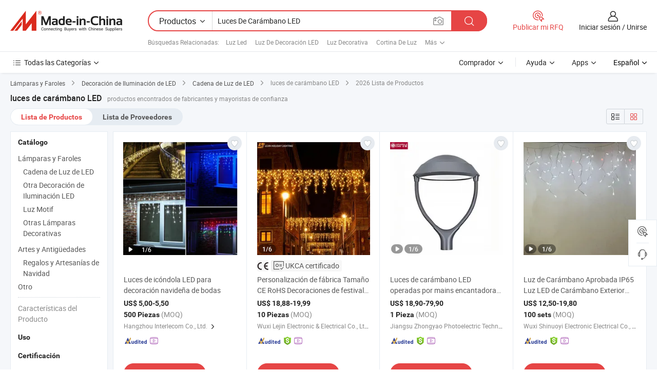

--- FILE ---
content_type: text/html;charset=UTF-8
request_url: https://es.made-in-china.com/tag_search_product/Led-Icicle-Lights_ohyhunn_1.html
body_size: 49857
content:

<!DOCTYPE html>
<html
                lang="es" >
<head>
    <meta content="text/html; charset=utf-8" http-equiv="Content-Type" />
            <base href="//es.made-in-china.com" />
        <title>luces de car&aacute;mbano LED de China, lista de productos de luces de car&aacute;mbano LED de China en es.Made-in-China.com</title>
    <meta content="luces de car&aacute;mbano LED, luces de car&aacute;mbano LED de China, fabricantes, proveedores,mayoristas de luces de car&aacute;mbano LED" name="keywords">
        <meta content="luces de car&aacute;mbano LED de China, Buscar lista de productos de luces de car&aacute;mbano LED de China y fabricantes y proveedores de luces de car&aacute;mbano LED de China en es.Made-in-China.com" name="description">
<link rel="dns-prefetch" href="//www.micstatic.com">
<link rel="preconnect" href="//www.micstatic.com">
<link rel="dns-prefetch" href="//image.made-in-china.com">
<link rel="preconnect" href="//image.made-in-china.com">
<link rel="dns-prefetch" href="//pic.made-in-china.com">
<link rel="preconnect" href="//pic.made-in-china.com">
                    <link rel="preload" as="image" href="https://image.made-in-china.com/391f0j00caFYzJKdftbk/Luces-de-ic-ndola-LED-para-decoraci-n-navide-a-de-bodas.jpg" >
                <link rel="alternate" hreflang="de" href="https://de.made-in-china.com/tag_search_product/Led-Icicle-Lights_ohyhunn_1.html" />
            <link rel="alternate" hreflang="hi" href="https://hi.made-in-china.com/tag_search_product/Led-Icicle-Lights_ohyhunn_1.html" />
            <link rel="alternate" hreflang="ru" href="https://ru.made-in-china.com/tag_search_product/Led-Icicle-Lights_ohyhunn_1.html" />
            <link rel="alternate" hreflang="pt" href="https://pt.made-in-china.com/tag_search_product/Led-Icicle-Lights_ohyhunn_1.html" />
            <link rel="alternate" hreflang="ko" href="https://kr.made-in-china.com/tag_search_product/Led-Icicle-Lights_ohyhunn_1.html" />
            <link rel="alternate" hreflang="en" href="https://www.made-in-china.com/products-search/hot-china-products/Led_Icicle_Lights.html" />
            <link rel="alternate" hreflang="it" href="https://it.made-in-china.com/tag_search_product/Led-Icicle-Lights_ohyhunn_1.html" />
            <link rel="alternate" hreflang="fr" href="https://fr.made-in-china.com/tag_search_product/Led-Icicle-Lights_ohyhunn_1.html" />
            <link rel="alternate" hreflang="es" href="https://es.made-in-china.com/tag_search_product/Led-Icicle-Lights_ohyhunn_1.html" />
            <link rel="alternate" hreflang="sa" href="https://sa.made-in-china.com/tag_search_product/Led-Icicle-Lights_ohyhunn_1.html" />
            <link rel="alternate" hreflang="x-default" href="https://www.made-in-china.com/products-search/hot-china-products/Led_Icicle_Lights.html" />
            <link rel="alternate" hreflang="vi" href="https://vi.made-in-china.com/tag_search_product/Led-Icicle-Lights_ohyhunn_1.html" />
            <link rel="alternate" hreflang="th" href="https://th.made-in-china.com/tag_search_product/Led-Icicle-Lights_ohyhunn_1.html" />
            <link rel="alternate" hreflang="ja" href="https://jp.made-in-china.com/tag_search_product/Led-Icicle-Lights_ohyhunn_1.html" />
            <link rel="alternate" hreflang="id" href="https://id.made-in-china.com/tag_search_product/Led-Icicle-Lights_ohyhunn_1.html" />
            <link rel="alternate" hreflang="nl" href="https://nl.made-in-china.com/tag_search_product/Led-Icicle-Lights_ohyhunn_1.html" />
            <link rel="alternate" hreflang="tr" href="https://tr.made-in-china.com/tag_search_product/Led-Icicle-Lights_ohyhunn_1.html" />
    <link type="text/css" rel="stylesheet" href="https://www.micstatic.com/landing/www/qp/css/search-list-qp_f88bd609.css" /> <link type="text/css" rel="stylesheet" href="https://www.micstatic.com/landing/www/qp/css/refine-navigation_49434e71.css" /> <link type="text/css" rel="stylesheet" href="https://www.micstatic.com/landing/www/qp/css/qp_mlan_d9434333.css" /> 
    <link type="text/css" rel="stylesheet" href="https://www.micstatic.com/landing/www/qp/css/modules/swiper@7.0.5-bundle.min_f7b0d48b.css" /> <link rel="canonical" href="https://es.made-in-china.com/tag_search_product/Led-Icicle-Lights_ohyhunn_1.html"/>
	      <link rel="next" href="https://es.made-in-china.com/tag_search_product/Led-Icicle-Lights_ohyhunn_2.html"/>
                      <link rel="alternate" media="only screen and (max-width:640)" href="https://m.made-in-china.com/hot-china-products/luces_de_car_mbano_LED.html">
    <style>
        body{
            min-width: 1024px;
        }
    </style>
<!-- Polyfill Code Begin --><script chaset="utf-8" type="text/javascript" src="https://www.micstatic.com/polyfill/polyfill-simplify_eb12d58d.js"></script><!-- Polyfill Code End --></head>
<body class="layout-auto gallary " probe-clarity="false" >
<input type="hidden" name="needFetchLanguageByAjax" value="false" class="J-needFetchLanguageByAjax">
    <div id="header" ></div>
<script>
    function headerMlanInit() {
        const funcName = 'headerMlan';
        const app = new window[funcName]({target: document.getElementById('header'), props: {props: {"pageType":2,"logoTitle":"Fabricantes y proveedores","logoUrl":null,"base":{"buyerInfo":{"service":"Servicio","newUserGuide":"Guía de Nuevo Usuario","auditReport":"Audited Suppliers' Reports","meetSuppliers":"Meet Suppliers","onlineTrading":"Secured Trading Service","buyerCenter":"Centro del Comprador","contactUs":"Contáctenos","search":"Buscar","prodDirectory":"Directorio de Productos","supplierDiscover":"Supplier Discover","sourcingRequest":"Publicar Solicitud de Compra","quickLinks":"Quick Links","myFavorites":"Mis Favoritos","visitHistory":"Historial de Navegación","buyer":"Comprador","blog":"Perspectivas Comerciales"},"supplierInfo":{"supplier":"Proveedor","joinAdvance":"加入高级会员","tradeServerMarket":"外贸服务市场","memberHome":"外贸e家","cloudExpo":"Smart Expo云展会","onlineTrade":"交易服务","internationalLogis":"国际物流","northAmericaBrandSailing":"北美全渠道出海","micDomesticTradeStation":"中国制造网内贸站"},"helpInfo":{"whyMic":"Why Made-in-China.com","auditSupplierWay":"Cómo auditamos a los proveedores","securePaymentWay":"Cómo aseguramos el pago","submitComplaint":"Presentar una queja","contactUs":"Contáctenos","faq":"Preguntas más frecuentes","help":"Ayuda"},"appsInfo":{"downloadApp":"¡Descargar App!","forBuyer":"Para Comprador","forSupplier":"Para Proveedor","exploreApp":"Explora los descuentos exclusivos de la App","apps":"Apps"},"languages":[{"lanCode":0,"simpleName":"en","name":"English","value":"//www.made-in-china.com/products-search/hot-china-products/Led_Icicle_Lights.html","htmlLang":"en"},{"lanCode":5,"simpleName":"es","name":"Español","value":"//es.made-in-china.com/","htmlLang":"es"},{"lanCode":4,"simpleName":"pt","name":"Português","value":"//pt.made-in-china.com/tag_search_product/Led-Icicle-Lights_ohyhunn_1.html","htmlLang":"pt"},{"lanCode":2,"simpleName":"fr","name":"Français","value":"//fr.made-in-china.com/tag_search_product/Led-Icicle-Lights_ohyhunn_1.html","htmlLang":"fr"},{"lanCode":3,"simpleName":"ru","name":"Русский язык","value":"//ru.made-in-china.com/tag_search_product/Led-Icicle-Lights_ohyhunn_1.html","htmlLang":"ru"},{"lanCode":8,"simpleName":"it","name":"Italiano","value":"//it.made-in-china.com/tag_search_product/Led-Icicle-Lights_ohyhunn_1.html","htmlLang":"it"},{"lanCode":6,"simpleName":"de","name":"Deutsch","value":"//de.made-in-china.com/tag_search_product/Led-Icicle-Lights_ohyhunn_1.html","htmlLang":"de"},{"lanCode":7,"simpleName":"nl","name":"Nederlands","value":"//nl.made-in-china.com/tag_search_product/Led-Icicle-Lights_ohyhunn_1.html","htmlLang":"nl"},{"lanCode":9,"simpleName":"sa","name":"العربية","value":"//sa.made-in-china.com/tag_search_product/Led-Icicle-Lights_ohyhunn_1.html","htmlLang":"ar"},{"lanCode":11,"simpleName":"kr","name":"한국어","value":"//kr.made-in-china.com/tag_search_product/Led-Icicle-Lights_ohyhunn_1.html","htmlLang":"ko"},{"lanCode":10,"simpleName":"jp","name":"日本語","value":"//jp.made-in-china.com/tag_search_product/Led-Icicle-Lights_ohyhunn_1.html","htmlLang":"ja"},{"lanCode":12,"simpleName":"hi","name":"हिन्दी","value":"//hi.made-in-china.com/tag_search_product/Led-Icicle-Lights_ohyhunn_1.html","htmlLang":"hi"},{"lanCode":13,"simpleName":"th","name":"ภาษาไทย","value":"//th.made-in-china.com/tag_search_product/Led-Icicle-Lights_ohyhunn_1.html","htmlLang":"th"},{"lanCode":14,"simpleName":"tr","name":"Türkçe","value":"//tr.made-in-china.com/tag_search_product/Led-Icicle-Lights_ohyhunn_1.html","htmlLang":"tr"},{"lanCode":15,"simpleName":"vi","name":"Tiếng Việt","value":"//vi.made-in-china.com/tag_search_product/Led-Icicle-Lights_ohyhunn_1.html","htmlLang":"vi"},{"lanCode":16,"simpleName":"id","name":"Bahasa Indonesia","value":"//id.made-in-china.com/tag_search_product/Led-Icicle-Lights_ohyhunn_1.html","htmlLang":"id"}],"showMlan":true,"showRules":false,"rules":"Rules","language":"es","menu":"Menú","subTitle":null,"subTitleLink":null,"stickyInfo":null},"categoryRegion":{"categories":"Todas las Categorías","categoryList":[{"name":"Agricultura y Alimento","value":"https://es.made-in-china.com/category1_Agriculture-Food/Agriculture-Food_usssssssss.html","catCode":"1000000000"},{"name":"Ropa y Accesorios","value":"https://es.made-in-china.com/category1_Apparel-Accessories/Apparel-Accessories_uussssssss.html","catCode":"1100000000"},{"name":"Artes y Antigüedades","value":"https://es.made-in-china.com/category1_Arts-Crafts/Arts-Crafts_uyssssssss.html","catCode":"1200000000"},{"name":"Piezas y Accesorios de Auto y de Moto","value":"https://es.made-in-china.com/category1_Auto-Motorcycle-Parts-Accessories/Auto-Motorcycle-Parts-Accessories_yossssssss.html","catCode":"2900000000"},{"name":"Bolsas, Maletínes y Cajas","value":"https://es.made-in-china.com/category1_Bags-Cases-Boxes/Bags-Cases-Boxes_yhssssssss.html","catCode":"2600000000"},{"name":"Productos Químicos","value":"https://es.made-in-china.com/category1_Chemicals/Chemicals_uissssssss.html","catCode":"1300000000"},{"name":"Productos de Computadora","value":"https://es.made-in-china.com/category1_Computer-Products/Computer-Products_iissssssss.html","catCode":"3300000000"},{"name":"Construcción y Decoración","value":"https://es.made-in-china.com/category1_Construction-Decoration/Construction-Decoration_ugssssssss.html","catCode":"1500000000"},{"name":"Electrónicos de Consumo","value":"https://es.made-in-china.com/category1_Consumer-Electronics/Consumer-Electronics_unssssssss.html","catCode":"1400000000"},{"name":"Producto Eléctrico y Electrónico","value":"https://es.made-in-china.com/category1_Electrical-Electronics/Electrical-Electronics_uhssssssss.html","catCode":"1600000000"},{"name":"Mueble","value":"https://es.made-in-china.com/category1_Furniture/Furniture_yessssssss.html","catCode":"2700000000"},{"name":"Salud y Medicina","value":"https://es.made-in-china.com/category1_Health-Medicine/Health-Medicine_uessssssss.html","catCode":"1700000000"},{"name":"Equipo y Componentes Industriales","value":"https://es.made-in-china.com/category1_Industrial-Equipment-Components/Industrial-Equipment-Components_inssssssss.html","catCode":"3400000000"},{"name":"Instrumentos y Medidores","value":"https://es.made-in-china.com/category1_Instruments-Meters/Instruments-Meters_igssssssss.html","catCode":"3500000000"},{"name":"Industria Ligera y Uso Diario","value":"https://es.made-in-china.com/category1_Light-Industry-Daily-Use/Light-Industry-Daily-Use_urssssssss.html","catCode":"1800000000"},{"name":"Lámparas y Faroles","value":"https://es.made-in-china.com/category1_Lights-Lighting/Lights-Lighting_isssssssss.html","catCode":"3000000000"},{"name":"Maquinaria de Procesamiento","value":"https://es.made-in-china.com/category1_Manufacturing-Processing-Machinery/Manufacturing-Processing-Machinery_uossssssss.html","catCode":"1900000000"},{"name":"Metalurgia, Mineral y Energía","value":"https://es.made-in-china.com/category1_Metallurgy-Mineral-Energy/Metallurgy-Mineral-Energy_ysssssssss.html","catCode":"2000000000"},{"name":"Suministros de Oficina","value":"https://es.made-in-china.com/category1_Office-Supplies/Office-Supplies_yrssssssss.html","catCode":"2800000000"},{"name":"Embalaje e Impresión","value":"https://es.made-in-china.com/category1_Packaging-Printing/Packaging-Printing_ihssssssss.html","catCode":"3600000000"},{"name":"Seguridad y Protección","value":"https://es.made-in-china.com/category1_Security-Protection/Security-Protection_ygssssssss.html","catCode":"2500000000"},{"name":"Servicio","value":"https://es.made-in-china.com/category1_Service/Service_ynssssssss.html","catCode":"2400000000"},{"name":"Artículos de Deporte y Recreación","value":"https://es.made-in-china.com/category1_Sporting-Goods-Recreation/Sporting-Goods-Recreation_iussssssss.html","catCode":"3100000000"},{"name":"Producto Textil","value":"https://es.made-in-china.com/category1_Textile/Textile_yussssssss.html","catCode":"2100000000"},{"name":"Herramientas y Ferretería","value":"https://es.made-in-china.com/category1_Tools-Hardware/Tools-Hardware_iyssssssss.html","catCode":"3200000000"},{"name":"Juguetes","value":"https://es.made-in-china.com/category1_Toys/Toys_yyssssssss.html","catCode":"2200000000"},{"name":"Transporte","value":"https://es.made-in-china.com/category1_Transportation/Transportation_yissssssss.html","catCode":"2300000000"}],"more":"Más"},"searchRegion":{"show":true,"lookingFor":"Cuéntanos lo que estás buscando...","homeUrl":"//es.made-in-china.com","products":"Productos","suppliers":"Proveedores","auditedFactory":null,"uploadImage":"Subir Imagen","max20MbPerImage":"Máximo 20 MB por imagen","yourRecentKeywords":"Tus Palabras Clave Recientes","clearHistory":"Borrar Historial","popularSearches":"Búsquedas Relacionadas","relatedSearches":"Más","more":null,"maxSizeErrorMsg":"Subida fallida. El tamaño máximo de la imagen es de 20 MB.","noNetworkErrorMsg":"No hay conexión de red. Por favor revise su configuración de red y inténtelo de nuevo.","uploadFailedErrorMsg":"Carga fallida. Formato de imagen incorrecto. Formatos admitidos: JPG, PNG, BMP.","relatedList":[{"word":"Luz Led","adsData":"Luz Led","link":"https://es.made-in-china.com/tag_search_product/LED-Light_ysehn_1.html","title":"LED Light"},{"word":"Luz De Decoraci&oacute;n LED","adsData":"Luz De Decoraci&oacute;n LED","link":"https://es.made-in-china.com/tag_search_product/Led-Decoration-Light_nssynn_1.html","title":"Led Decoration Light"},{"word":"Luz Decorativa","adsData":"Luz Decorativa","link":"https://es.made-in-china.com/tag_search_product/Decorative-Light_usuhen_1.html","title":"Decorative Light"},{"word":"Cortina De Luz","adsData":"Cortina De Luz","link":"https://es.made-in-china.com/tag_search_product/Curtain-Light_yeron_1.html","title":"Curtain Light"},{"word":"Luz De Decoraci&oacute;n","adsData":"Luz De Decoraci&oacute;n","link":"https://es.made-in-china.com/tag_search_product/Decoration-Light_rynorn_1.html","title":"Decoration Light"},{"word":"Luz De Cuerda","adsData":"Luz De Cuerda","link":"https://es.made-in-china.com/tag_search_product/Rope-Light_uerrn_1.html","title":"Rope Light"},{"word":"Luces De Navidad","adsData":"Luces De Navidad","link":"https://es.made-in-china.com/tag_search_product/Christmas-Light_ueyn_1.html","title":"Christmas Light"},{"word":"Luces De Navidad","adsData":"Luces De Navidad","link":"https://es.made-in-china.com/tag_search_product/Holiday-Light_uogun_1.html","title":"Holiday Light"},{"word":"Luz Decorativa LED","adsData":"Luz Decorativa LED","link":"https://es.made-in-china.com/tag_search_product/Led-Decorative-Light_ieyhgn_1.html","title":"Led Decorative Light"}],"relatedTitle":null,"relatedTitleLink":null,"formParams":null,"mlanFormParams":{"keyword":"Luces De Carámbano LED","inputkeyword":"Luces De Carámbano LED","type":null,"currentTab":null,"currentPage":null,"currentCat":null,"currentRegion":null,"currentProp":null,"submitPageUrl":null,"parentCat":null,"otherSearch":null,"currentAllCatalogCodes":null,"sgsMembership":null,"memberLevel":null,"topOrder":null,"size":null,"more":"más","less":"less","staticUrl50":null,"staticUrl10":null,"staticUrl30":null,"condition":"0","conditionParamsList":[{"condition":"0","conditionName":null,"action":"/productSearch?keyword=#word#","searchUrl":null,"inputPlaceholder":null},{"condition":"1","conditionName":null,"action":"/companySearch?keyword=#word#","searchUrl":null,"inputPlaceholder":null}]},"enterKeywordTips":"Introduzca una palabra clave al menos para su búsqueda.","openMultiSearch":false},"frequentRegion":{"rfq":{"rfq":"Publicar mi RFQ","searchRfq":"Search RFQs","acquireRfqHover":"Cuéntanos qué necesitas y prueba la manera fácil de obtener cotizaciones !","searchRfqHover":"Discover quality RFQs and connect with big-budget buyers"},"account":{"account":"Cuenta","signIn":"Iniciar sesión","join":"Unirse","newUser":"Nuevo Usuario","joinFree":"Unirse","or":"O","socialLogin":"Al hacer clic en Iniciar Sesión, Unirse Gratis o Continuar con Facebook, Linkedin, Twitter, Google, %s, acepto el %sUser Agreement%s y la %sPrivacy Policy%s","message":"Mensajes","quotes":"Citas","orders":"Pedidos","favorites":"Favoritos","visitHistory":"Historial de Navegación","postSourcingRequest":"Publicar Solicitud de Compra","hi":"Hola","signOut":"Desconectar","manageProduct":"Gestionar Productos","editShowroom":"Editar sala de exposición","username":"","userType":null,"foreignIP":true,"currentYear":2026,"userAgreement":"Acuerdo de Usuario","privacyPolicy":"Política de Privacidad"},"message":{"message":"Mensajes","signIn":"Iniciar sesión","join":"Unirse","newUser":"Nuevo Usuario","joinFree":"Unirse","viewNewMsg":"Sign in to view the new messages","inquiry":"Consultas","rfq":"RFQs","awaitingPayment":"Awaiting payments","chat":"Charlar","awaitingQuotation":"Esperando cotizaciones"},"cart":{"cart":"Cesta de Consultas"}},"busiRegion":null,"previewRegion":null}}});
		const hoc=o=>(o.__proto__.$get=function(o){return this.$$.ctx[this.$$.props[o]]},o.__proto__.$getKeys=function(){return Object.keys(this.$$.props)},o.__proto__.$getProps=function(){return this.$get("props")},o.__proto__.$setProps=function(o){var t=this.$getKeys(),s={},p=this;t.forEach(function(o){s[o]=p.$get(o)}),s.props=Object.assign({},s.props,o),this.$set(s)},o.__proto__.$help=function(){console.log("\n            $set(props): void             | 设置props的值\n            $get(key: string): any        | 获取props指定key的值\n            $getKeys(): string[]          | 获取props所有key\n            $getProps(): any              | 获取props里key为props的值（适用nail）\n            $setProps(params: any): void  | 设置props里key为props的值（适用nail）\n            $on(ev, callback): func       | 添加事件监听，返回移除事件监听的函数\n            $destroy(): void              | 销毁组件并触发onDestroy事件\n        ")},o);
        window[`${funcName}Api`] = hoc(app);
    };
</script><script type="text/javascript" crossorigin="anonymous" onload="headerMlanInit()" src="https://www.micstatic.com/nail/pc/header-mlan_6f301846.js"></script><div class="auto-size J-auto-size">
    <input type="hidden" id="sensor_pg_v" value="st:qp,m:luces de car&aacute;mbano LED,p:1,tp:103,stp:10301,plate:show_wd,tp:103,stp:10301,abt:null,abp:a"/>
        <input type="hidden" id="appendQueryParam" value=""/>
    <input type="hidden" id="completeProdParam" value="[&quot;FsMJQlAHaRVr&quot;,&quot;kYFrNeHMrucl&quot;,&quot;WrtpcwJVVnhT&quot;,&quot;zaMpTeSPYicI&quot;,&quot;yOJTWLKzYgpG&quot;,&quot;EBxmgeprswhI&quot;,&quot;PajpNigAZKcX&quot;,&quot;MTXrJuQPqfHF&quot;,&quot;sFcAHUOdGoRC&quot;,&quot;vYXRsVxJXlhS&quot;,&quot;DfcUHTVbsmrj&quot;,&quot;cwpfCaDyXItl&quot;,&quot;eOMnmlDxHiWb&quot;,&quot;BmdpXyFMwWkP&quot;,&quot;EJnrTkSDzmUp&quot;,&quot;IAKYsatTqzRq&quot;,&quot;pAoRgIbwHLYe&quot;,&quot;ojCQtdfOkVkW&quot;,&quot;JXgxqInPBmau&quot;,&quot;ojvmrlVEXacw&quot;,&quot;BZYJiRovrzWF&quot;,&quot;jKNJhxUPgYkg&quot;,&quot;yGjpIUeTLdVZ&quot;,&quot;KGBrPbMyMOhH&quot;,&quot;eMBEphvPfZVu&quot;,&quot;fraUqFjVhxho&quot;,&quot;DnRYdysuOJUA&quot;,&quot;idjGeIHuMNYw&quot;,&quot;zBDxYjvPgtcL&quot;,&quot;otIUSpuVaQYd&quot;]"/>
    <input type="hidden" id="prodKeyword" value="Led_Icicle_Lights"/>
    <input type="hidden" name="user_behavior_trace_id" id="user_behavior_trace_id" value="1jfdhrgve149m"/>
        <div class="page cf">
                <div itemscope itemtype="https://schema.org/BreadcrumbList" class="crumb grid">
                                                <span itemprop="itemListElement" itemscope itemtype="https://schema.org/ListItem">
                        <a itemprop="item" href="https://es.made-in-china.com/category1_Lights-Lighting/Lights-Lighting_isssssssss.html">
                            <span itemprop="name">Lámparas y Faroles</span>
                        </a>
                        <meta itemprop="position" content="1"/>
                    </span>
                    <i class="ob-icon icon-right"></i>
                                                                                                <span itemprop="itemListElement" itemscope itemtype="https://schema.org/ListItem">
                        <a itemprop="item" href="https://es.made-in-china.com/category23_Lights-Lighting/LED-Lighting-Decoration_isygssssss_1.html">
                            <span itemprop="name">Decoración de Iluminación de LED</span>
                        </a>
                        <meta itemprop="position" content="2"/>
                    </span>
                    <i class="ob-icon icon-right"></i>
                                                                                                <span itemprop="itemListElement" itemscope itemtype="https://schema.org/ListItem">
                        <a itemprop="item" href="https://es.made-in-china.com/category23_Lights-Lighting/LED-String-Light_isygsyssss_1.html">
                            <span itemprop="name">Cadena de Luz de LED</span>
                        </a>
                        <meta itemprop="position" content="3"/>
                    </span>
                    <i class="ob-icon icon-right"></i>
                                    <span>luces de carámbano LED</span>
                                        <i class="ob-icon icon-right"></i>
            <span>
                                     2026 Lista de Productos
                            </span>
        </div>
        <input id="J-strong-words" name="strong-words" type="hidden" value="{&quot;strongWordList&quot;:[&quot;Led Icicle Lights&quot;]}" />
        <input id="ads_word" name="ads_word" type="hidden" value="luces de car&aacute;mbano LED" />
        <input type="hidden" id="qaSource" value="1">
        <input type="hidden" name="iqa-portrait" id="iqa-portrait" value="" />
        <input id="compareFromPage" name="compareFromPage" type="hidden" value="3" />
        <input id="contactUrlParam" type="hidden" value="${contactUrlParam}" />
        <input id="J-isLanding" type="hidden" value="true" />
        <div class="page-wrap search-list new-search-list cf">
                                                <div class="search-list-container main-wrap">
                <div class="main">
                    <div class="num-found">
    <h1 class="product_word">luces de car&aacute;mbano LED</h1>
                    productos encontrados de fabricantes y mayoristas de confianza
        </div>
                    <div class="search-filter-bar">
                        <div class="list-tab">
                            <ul class="tab">
                                <li class="selected"><a>
                                                                            Lista de Productos
                                                                    </a></li>
                                <li>
                                                                            <a href="https://es.made-in-china.com/manufacturers/led-icicle-lights.html">
                                            Lista de Proveedores
                                        </a>
                                                                    </li>
                                                                                            </ul>
                        </div>
                        <div class="view-type cf">
<input type="hidden" value="https://es.made-in-china.com/tag_search_product/Led-Icicle-Lights_ohyhunn_1.html" id="firstPageUrl">
<div class="refine-sort">
    <div class="list-switch">
        <span class="text"> Ver: </span>
        <span class="list-switch-types">
                <a href="javascript:;"ads-data="t:90,md:1,c:2" onclick="if(saveViewTypeCookie){saveViewTypeCookie(1)}" ontouchstart="if(saveViewTypeCookie){saveViewTypeCookie(1)}" rel="nofollow"
                   class="list-switch-btn list-switch-btn-left unselect ">
					<i class="ob-icon icon-list"></i>
					<div class="tip arrow-bottom tip-switch-list">
                         <div class="tip-con">
                             <p class="tip-para">Vista de La Lista</p>
                         </div>
                             <span class="arrow arrow-out">
                                 <span class="arrow arrow-in"></span>
                             </span>
                     </div>
                </a>
                <a href="javascript:;" onclick="" ontouchstart="" rel="nofollow"
                   class="list-switch-btn list-switch-btn-right selected ">
					<i class="ob-icon icon-gallery"></i>
					<div class="tip arrow-bottom tip-switch-gallery">
                         <div class="tip-con">
                             <p class="tip-para">Vista de Galería</p>
                         </div>
                             <span class="arrow arrow-out">
                                 <span class="arrow arrow-in"></span>
                             </span>
                     </div>
                </a>
				</span>
    </div>
</div> </div>
                    </div>
                                                            <div class="search-list">
                        <div class="prod-list J-prod-list gallary ">
 <!-- topRank -->
<!-- product -->
<div class="list-img" id="product-div1" data-show-type="interstAd" faw-module="Search_prod_list" cz-id="FsMJQlAHaRVr">
     <div class="list-img-wrap">
         <div class="products-item">
             <!-- 图片 -->
			               <div class="prod-img prod-img-space img-total slide-prod J-slider-prod">
                 <div class="img-box swiper-container J-slider-prod-box">
					<div class="img-list swiper-wrapper prod-banner-list" ads-data="t:6,aid:,flx_deliv_tp:comb,ads_tp:,abt:,abp:a,srv_id:,si:1,md:3,pdid:FsMJQlAHaRVr,ps:,a:1,mds:30,c:2,is_trade:0,is_sample:1,is_rushorder:0,pcid:YoMJOaLdgxHP,pa:,is_3d_prod:0" faw-exposure id="banner-slider">
																													 																																			<a rel="nofollow" class="img-wrap swiper-slide img-thumb-auto J-lazyimgs" referrerpolicy="unsafe-url" href="https://es.made-in-china.com/co_interlecom571/product_LED-Icicle-Holiday-Party-Light-for-Christmas-Wedding-Decoration_ryhusyong.html" target="_blank" ads-data="t:6,aid:,flx_deliv_tp:comb,ads_tp:,abt:,abp:a,srv_id:,ads_srv_tp:,isrec:,recu:,recv:,si:1,md:3,pdid:FsMJQlAHaRVr,ps:,a:1,mds:30,c:2,pcid:YoMJOaLdgxHP,st:8,is_trade:0,is_sample:1,is_rushorder:0,pa:8,is_3d_prod:0">
										<div class="img-thumb-inner">
												<img class="J-firstLazyload" src="https://www.micstatic.com/common/img/space.png?_v=1768815575884" data-original="https://image.made-in-china.com/391f0j00caFYzJKdftbk/Luces-de-ic-ndola-LED-para-decoraci-n-navide-a-de-bodas.webp" alt="Luces de ic&oacute;ndola LED para decoraci&oacute;n navide&ntilde;a de bodas">
										</div>
						 			</a>
																																												<a rel="nofollow" class="img-wrap swiper-slide img-thumb-auto J-lazyimgs" referrerpolicy="unsafe-url" href="https://es.made-in-china.com/co_interlecom571/product_LED-Icicle-Holiday-Party-Light-for-Christmas-Wedding-Decoration_ryhusyong.html" target="_blank" ads-data="t:6,aid:,flx_deliv_tp:comb,ads_tp:,abt:,abp:a,srv_id:,ads_srv_tp:,isrec:,recu:,recv:,si:1,md:3,pdid:FsMJQlAHaRVr,ps:,a:1,mds:30,c:2,pcid:YoMJOaLdgxHP,st:8,is_trade:0,is_sample:1,is_rushorder:0,pa:8,is_3d_prod:0">
										<div class="img-thumb-inner">
												<img src="https://www.micstatic.com/common/img/space.png?_v=1768815575884" data-original="https://image.made-in-china.com/391f0j00vQNYzasJHtqo/Luces-de-ic-ndola-LED-para-decoraci-n-navide-a-de-bodas.webp" alt="Luces de ic&oacute;ndola LED para decoraci&oacute;n navide&ntilde;a de bodas">
										</div>
						 			</a>
																																												<a rel="nofollow" class="img-wrap swiper-slide img-thumb-auto J-lazyimgs" referrerpolicy="unsafe-url" href="https://es.made-in-china.com/co_interlecom571/product_LED-Icicle-Holiday-Party-Light-for-Christmas-Wedding-Decoration_ryhusyong.html" target="_blank" ads-data="t:6,aid:,flx_deliv_tp:comb,ads_tp:,abt:,abp:a,srv_id:,ads_srv_tp:,isrec:,recu:,recv:,si:1,md:3,pdid:FsMJQlAHaRVr,ps:,a:1,mds:30,c:2,pcid:YoMJOaLdgxHP,st:8,is_trade:0,is_sample:1,is_rushorder:0,pa:8,is_3d_prod:0">
										<div class="img-thumb-inner">
												<img src="https://www.micstatic.com/common/img/space.png?_v=1768815575884" data-original="https://image.made-in-china.com/391f0j00qQnYuyjrHtob/Luces-de-ic-ndola-LED-para-decoraci-n-navide-a-de-bodas.webp" alt="Luces de ic&oacute;ndola LED para decoraci&oacute;n navide&ntilde;a de bodas">
										</div>
						 			</a>
																																												<a rel="nofollow" class="img-wrap swiper-slide img-thumb-auto J-lazyimgs" referrerpolicy="unsafe-url" href="https://es.made-in-china.com/co_interlecom571/product_LED-Icicle-Holiday-Party-Light-for-Christmas-Wedding-Decoration_ryhusyong.html" target="_blank" ads-data="t:6,aid:,flx_deliv_tp:comb,ads_tp:,abt:,abp:a,srv_id:,ads_srv_tp:,isrec:,recu:,recv:,si:1,md:3,pdid:FsMJQlAHaRVr,ps:,a:1,mds:30,c:2,pcid:YoMJOaLdgxHP,st:8,is_trade:0,is_sample:1,is_rushorder:0,pa:8,is_3d_prod:0">
										<div class="img-thumb-inner">
												<img src="https://www.micstatic.com/common/img/space.png?_v=1768815575884" data-original="https://image.made-in-china.com/391f0j00CayUruSBgQbc/Luces-de-ic-ndola-LED-para-decoraci-n-navide-a-de-bodas.webp" alt="Luces de ic&oacute;ndola LED para decoraci&oacute;n navide&ntilde;a de bodas">
										</div>
						 			</a>
																																												<a rel="nofollow" class="img-wrap swiper-slide img-thumb-auto J-lazyimgs" referrerpolicy="unsafe-url" href="https://es.made-in-china.com/co_interlecom571/product_LED-Icicle-Holiday-Party-Light-for-Christmas-Wedding-Decoration_ryhusyong.html" target="_blank" ads-data="t:6,aid:,flx_deliv_tp:comb,ads_tp:,abt:,abp:a,srv_id:,ads_srv_tp:,isrec:,recu:,recv:,si:1,md:3,pdid:FsMJQlAHaRVr,ps:,a:1,mds:30,c:2,pcid:YoMJOaLdgxHP,st:8,is_trade:0,is_sample:1,is_rushorder:0,pa:8,is_3d_prod:0">
										<div class="img-thumb-inner">
												<img src="https://www.micstatic.com/common/img/space.png?_v=1768815575884" data-original="https://image.made-in-china.com/391f0j00MtOYgGjCYTbo/Luces-de-ic-ndola-LED-para-decoraci-n-navide-a-de-bodas.webp" alt="Luces de ic&oacute;ndola LED para decoraci&oacute;n navide&ntilde;a de bodas">
										</div>
						 			</a>
																																												<a rel="nofollow" class="img-wrap swiper-slide img-thumb-auto J-lazyimgs" referrerpolicy="unsafe-url" href="https://es.made-in-china.com/co_interlecom571/product_LED-Icicle-Holiday-Party-Light-for-Christmas-Wedding-Decoration_ryhusyong.html" target="_blank" ads-data="t:6,aid:,flx_deliv_tp:comb,ads_tp:,abt:,abp:a,srv_id:,ads_srv_tp:,isrec:,recu:,recv:,si:1,md:3,pdid:FsMJQlAHaRVr,ps:,a:1,mds:30,c:2,pcid:YoMJOaLdgxHP,st:8,is_trade:0,is_sample:1,is_rushorder:0,pa:8,is_3d_prod:0">
										<div class="img-thumb-inner">
												<img src="https://www.micstatic.com/common/img/space.png?_v=1768815575884" data-original="https://image.made-in-china.com/391f0j00MTFGzDZBHEkb/Luces-de-ic-ndola-LED-para-decoraci-n-navide-a-de-bodas.webp" alt="Luces de ic&oacute;ndola LED para decoraci&oacute;n navide&ntilde;a de bodas">
										</div>
						 			</a>
																																													</div>
					 					 						 <a referrerpolicy="unsafe-url" href="https://es.made-in-china.com/co_interlecom571/product_LED-Icicle-Holiday-Party-Light-for-Christmas-Wedding-Decoration_ryhusyong.html#slideVideo" target="_blank" rel="nofollow"
							class="has-icon has-video-icon"><img src="https://www.micstatic.com/landing/www/qp/img/video_456aa956.svg" alt="Vídeo"/></a>
					 					 					 						 <a referrerpolicy="unsafe-url" href="https://es.made-in-china.com/co_interlecom571/product_LED-Icicle-Holiday-Party-Light-for-Christmas-Wedding-Decoration_ryhusyong.html" target="_blank" rel="nofollow" class="has-page swiper-page-wrap">
							 <span class="page-current">1</span>/
							 <span class="page-total">6</span>
						 </a>
					 					 					 						 <a class="img-left J-slide-left" href="javascript:;"><i class="ob-icon icon-left"></i></a>
						 <a class="img-right J-slide-right" href="javascript:;"><i class="ob-icon icon-right"></i></a>
					 				 </div>
				 					 <div class="pagination J-pagination">
						 <span class="swiper-pagination-switch swiper-visible-switch swiper-active-switch"></span>
						 <span class="swiper-pagination-switch"></span>
						 <span class="swiper-pagination-switch"></span>
					 </div>
				 			 </div>
			 			 				 <a href="javascript:void(0);"
					class="prod-favorite-icon J-add2Fav" cz-type="prod"
					cz-id="FsMJQlAHaRVr" ads-data="st:17,pdid:FsMJQlAHaRVr,pcid:YoMJOaLdgxHP,is_trade:0,is_sample:1,is_rushorder:0,a:1">
					 <i class="ob-icon icon-heart-f"></i>
					 <i class="ob-icon icon-heart"></i>
					 <div class="tip arrow-top tip-faverite">
						 <div class="tip-con"><p class="tip-para">Favoritos</p></div>
						 <span class="arrow arrow-out"><span class="arrow arrow-in"></span></span>
					 </div>
				 </a>
			                 <!-- 内容 -->
			 <div id="onlineTradeAble3" style="display:none;">false 0</div>
             <div class="detail">
				 				 <input type="hidden" name="mainProdValue" value="2"/>
				 				 <div class="icon-list certified-logo">
				 					 </div>
				 				 <div class="product-name-wrap
 									">
					 <h2 class="product-name" data-prod-tag="">
						 <a title="Luces de icóndola LED para decoración navideña de bodas" referrerpolicy="unsafe-url" href="https://es.made-in-china.com/co_interlecom571/product_LED-Icicle-Holiday-Party-Light-for-Christmas-Wedding-Decoration_ryhusyong.html" target="_blank" ads-data="t:6,aid:,flx_deliv_tp:comb,ads_tp:,abt:,abp:a,srv_id:,ads_srv_tp:,isrec:,recu:,recv:,si:1,md:3,pdid:FsMJQlAHaRVr,ps:,a:1,mds:30,c:2,pcid:YoMJOaLdgxHP,st:2,is_trade:0,is_sample:1,is_rushorder:0,pa:2">
							 Luces de icóndola LED para decoración navideña de bodas
						 </a>
					 </h2>
					 					 					 				 </div>
				 <div class="product-property">
					 						 <div class="ellipsis attr-item J-faketitle"><span
								 class="attribute"><strong class="price">US$ <span>5,00</span>-<span>5,50</span></strong></span></div>
					 					 						 <div class="ellipsis attr-item J-faketitle"><span
								 class="attribute"><strong> 500 Piezas</strong> </span> <span class="moq-text">(MOQ)</span>
						 </div>
					 				 </div>
				 				 <div class="company-info">
					 <div class="company-name ellipsis">
						 <a referrerpolicy="unsafe-url" href="https://es.made-in-china.com/co_interlecom571/"
							 							 												   class="compnay-name" target="_blank" ads-data="t:6,aid:,flx_deliv_tp:comb,ads_tp:,abt:,abp:a,srv_id:,ads_srv_tp:,isrec:,recu:,recv:,si:1,md:3,pdid:FsMJQlAHaRVr,ps:,a:1,mds:30,c:2,pcid:YoMJOaLdgxHP,st:3,is_trade:0,is_sample:1,is_rushorder:0,pa:3"
						 >
							 <span title="Hangzhou Interlecom Co., Ltd.">Hangzhou Interlecom Co., Ltd.</span>
						 </a>
						 <i class="ob-icon icon-right"></i>
						 <div class="company-name-popup">
							 <div class="name-block">
								 									 <a referrerpolicy="unsafe-url" href="https://es.made-in-china.com/co_interlecom571/"
									 										 															   target="_blank" class="compnay-name J-compnay-name" ads-data="t:6,aid:,flx_deliv_tp:comb,ads_tp:,abt:,abp:a,srv_id:,ads_srv_tp:,isrec:,recu:,recv:,si:1,md:3,pdid:FsMJQlAHaRVr,ps:,a:1,mds:30,c:2,pcid:YoMJOaLdgxHP,st:3,is_trade:0,is_sample:1,is_rushorder:0,pa:3,is_3d_prod:0">
										 <span title="Hangzhou Interlecom Co., Ltd.">Hangzhou Interlecom Co., Ltd.</span>
									 </a>
								 							 </div>
							 <div class="auth-block">
								 <ul class="auth-block-list">
									 										 <li class="cs-level-info">
											 												 <img class="auth-icon" src='https://www.micstatic.com/common/img/icon/gold-member.png?_v=1768815575884' srcset='https://www.micstatic.com/common/img/icon/gold_member_32.png?_v=1768815575884 2x, https://www.micstatic.com/common/img/icon/gold_member_16.png?_v=1768815575884 1x' alt="China Supplier - Gold Member"> Miembro de Oro
											 											 										 </li>
										 											 <li class="as-info">
												 <img class="auth-icon ico-audited" data-title="Auditado por una agencia de inspección externa independiente" src="https://www.micstatic.com/common/img/icon-new/as-short.png?_v=1768815575884" alt="Proveedor Auditado" />Proveedor Auditado
											 </li>
									 <li class="company-address-info">
										 <i class="ob-icon icon-coordinate"></i>
										 											 Zhejiang, China
										 									 </li>
								 </ul>
							 </div>
							 <div class="block-divider"></div>
							 <div class="other-block">
								 <ul>
									 <li>
										 <h2 class="business-type-info">Empresa Comercial</h2>
									 </li>
									 									 								 </ul>
							 </div>
						 </div>
					 </div>
					 <div class="auth-list">
						 							 								 <div class="auth">
									 <a rel="nofollow" target="_blank" referrerpolicy="unsafe-url" href="https://es.made-in-china.com/co_interlecom571/company_info.html" ads-data="t:6,aid:,flx_deliv_tp:comb,ads_tp:,abt:,abp:a,srv_id:,ads_srv_tp:,isrec:,recu:,recv:,si:1,md:3,pdid:FsMJQlAHaRVr,ps:,a:1,mds:30,c:2,pcid:YoMJOaLdgxHP,st:4,is_trade:0,is_sample:1,is_rushorder:0,pa:4">
											<span class="left_2 as-logo" data-title="Auditado por una agencia de inspección externa independiente">
												<img class="auth-icon ico-audited" src="https://www.micstatic.com/common/img/icon-new/as_32.png" alt="Proveedor Auditado" />
											</span>
									 </a>
								 </div>
							 																																																																																																															 						 						 							 								 <div class="auth auth-video">
									 <a href="//es.made-in-china.com/video-channel/interlecom571_FsMJQlAHaRVr_Luces-de-ic-ndola-LED-para-decoraci-n-navide-a-de-bodas.html" target="_blank"
										ads-data="t:6,aid:,flx_deliv_tp:comb,ads_tp:,abt:,abp:a,srv_id:,ads_srv_tp:,isrec:,recu:,recv:,si:1,md:3,pdid:FsMJQlAHaRVr,ps:,a:1,mds:30,c:2,pcid:YoMJOaLdgxHP,st:2,is_trade:0,is_sample:1,is_rushorder:0,pa:15,st:15"><img class="auth-icon"
																				  src='https://www.micstatic.com/common/img/logo/video_d4fb84a2.svg'
																				  alt="Ver vídeo e imagen más grandes"></a>
									 <div class="tip arrow-bottom tip-video">
										 <div class="tip-con">
											 <p class="tip-para">Ver vídeo e imagen más grandes</p>
										 </div>
										 <span class="arrow arrow-out">
												<span class="arrow arrow-in"></span>
											</span>
									 </div>
								 </div>
							 						 					 						 					 </div>
				 </div>
			 </div>
			 <div class="product-btn">
				 				 					 <input type="hidden" value="Contacta Ahora" />
					 					 <a fun-inquiry-product
						referrerpolicy="unsafe-url" href="//www.made-in-china.com/sendInquiry/prod_FsMJQlAHaRVr_YoMJOaLdgxHP.html?from=search&type=cs&target=prod&word=luces+de+car%C3%A1mbano+LED&seo=1&plant=es&smode=pc"
						ads-data="t:6,aid:,flx_deliv_tp:comb,ads_tp:,abt:,abp:a,srv_id:,ads_srv_tp:,isrec:,recu:,recv:,si:1,md:3,pdid:FsMJQlAHaRVr,ps:,a:1,mds:30,c:2,pcid:YoMJOaLdgxHP,st:5,is_trade:0,is_sample:1,is_rushorder:0,pa:5" target="_blank" rel="nofollow" class="btn btn-main btn-small">
						 						 <span class="btn-main-text">Contacta Ahora</span>
					 </a>
				 				 <span class="inquiry-action">
			            <b class="tm3_chat_status" lan="es" ads-data="t:6,aid:,flx_deliv_tp:comb,ads_tp:,abt:,abp:a,srv_id:,ads_srv_tp:,isrec:,recu:,recv:,si:1,md:3,pdid:FsMJQlAHaRVr,ps:,a:1,mds:30,c:2,pcid:YoMJOaLdgxHP,st:7,is_trade:0,is_sample:1,is_rushorder:0,pa:13" dataId="YoMJOaLdgxHP_FsMJQlAHaRVr_1" inquiry="//www.made-in-china.com/sendInquiry/prod_FsMJQlAHaRVr_YoMJOaLdgxHP.html?from=search&type=cs&target=prod&word=luces+de+car%C3%A1mbano+LED&seo=1&plant=es&smode=pc" processor="chat" cid="YoMJOaLdgxHP" style="display:none"></b>
					 					 					 					 			</span>
			 </div>
			 <div class="hide-area">
				                      <div class="property-list">
    												<div class="prop-item">
                                 <label class="prop-lab">Tipo: </label>
                                 <span class="prop-val">Adornos de Navidad</span>
                             </div>
                        							<div class="prop-item">
                                 <label class="prop-lab">Fuente De Alimentación: </label>
                                 <span class="prop-val">Eléctrico</span>
                             </div>
                        							<div class="prop-item">
                                 <label class="prop-lab">Material: </label>
                                 <span class="prop-val">Vidrio</span>
                             </div>
                        							<div class="prop-item">
                                 <label class="prop-lab">Aplicación: </label>
                                 <span class="prop-val">Interior,al Aire Libre</span>
                             </div>
                        							<div class="prop-item">
                                 <label class="prop-lab">Adecuado para: </label>
                                 <span class="prop-val">Hombres</span>
                             </div>
                        							<div class="prop-item">
                                 <label class="prop-lab">Color: </label>
                                 <span class="prop-val">Blanco</span>
                             </div>
                                             </div>
				 			 </div>
         </div>
     </div>
</div>
<div class="list-img" id="product-div2" data-show-type="interstAd" faw-module="Search_prod_list" cz-id="kYFrNeHMrucl">
     <div class="list-img-wrap">
         <div class="products-item">
             <!-- 图片 -->
			               <div class="prod-img prod-img-space img-total slide-prod J-slider-prod">
                 <div class="img-box swiper-container J-slider-prod-box">
					<div class="img-list swiper-wrapper prod-banner-list" ads-data="t:6,aid:,flx_deliv_tp:comb,ads_tp:,abt:,abp:a,srv_id:,si:1,md:3,pdid:kYFrNeHMrucl,ps:,a:2,mds:30,c:2,is_trade:1,is_sample:1,is_rushorder:0,pcid:PdnGkrHKHgIb,pa:,is_3d_prod:0" faw-exposure id="banner-slider">
																													 																																			<a rel="nofollow" class="img-wrap swiper-slide img-thumb-auto J-lazyimgs" referrerpolicy="unsafe-url" href="https://es.made-in-china.com/co_lejin001/product_Factory-Customization-Size-CE-RoHS-Outdoor-Waterproof-Festival-Decorations-IP65-Flash-Quickly-Icicle-String-LED-Christmas-Light_yyionrnghg.html" target="_blank" ads-data="t:6,aid:,flx_deliv_tp:comb,ads_tp:,abt:,abp:a,srv_id:,ads_srv_tp:,isrec:,recu:,recv:,si:1,md:3,pdid:kYFrNeHMrucl,ps:,a:2,mds:30,c:2,pcid:PdnGkrHKHgIb,st:8,is_trade:1,is_sample:1,is_rushorder:0,pa:8,is_3d_prod:0">
										<div class="img-thumb-inner">
												<img class="J-firstLazyload" src="https://www.micstatic.com/common/img/space.png?_v=1768815575884" data-original="https://image.made-in-china.com/391f0j00GBOvbZKdiuon/Personalizaci-n-de-f-brica-Tama-o-CE-RoHS-Decoraciones-de-festival-al-aire-libre-a-prueba-de-agua-IP65-Luces-LED-de-Navidad-en-forma-de-car-mbano-que-parpadean-r-pidamente.webp" alt="Personalizaci&oacute;n de f&aacute;brica Tama&ntilde;o CE RoHS Decoraciones de festival al aire libre a prueba de agua IP65 Luces LED de Navidad en forma de car&aacute;mbano que parpadean r&aacute;pidamente">
										</div>
						 			</a>
																																												<a rel="nofollow" class="img-wrap swiper-slide img-thumb-auto J-lazyimgs" referrerpolicy="unsafe-url" href="https://es.made-in-china.com/co_lejin001/product_Factory-Customization-Size-CE-RoHS-Outdoor-Waterproof-Festival-Decorations-IP65-Flash-Quickly-Icicle-String-LED-Christmas-Light_yyionrnghg.html" target="_blank" ads-data="t:6,aid:,flx_deliv_tp:comb,ads_tp:,abt:,abp:a,srv_id:,ads_srv_tp:,isrec:,recu:,recv:,si:1,md:3,pdid:kYFrNeHMrucl,ps:,a:2,mds:30,c:2,pcid:PdnGkrHKHgIb,st:8,is_trade:1,is_sample:1,is_rushorder:0,pa:8,is_3d_prod:0">
										<div class="img-thumb-inner">
												<img src="https://www.micstatic.com/common/img/space.png?_v=1768815575884" data-original="https://image.made-in-china.com/391f0j00RenMbwjsizcF/Personalizaci-n-de-f-brica-Tama-o-CE-RoHS-Decoraciones-de-festival-al-aire-libre-a-prueba-de-agua-IP65-Luces-LED-de-Navidad-en-forma-de-car-mbano-que-parpadean-r-pidamente.webp" alt="Personalizaci&oacute;n de f&aacute;brica Tama&ntilde;o CE RoHS Decoraciones de festival al aire libre a prueba de agua IP65 Luces LED de Navidad en forma de car&aacute;mbano que parpadean r&aacute;pidamente">
										</div>
						 			</a>
																																												<a rel="nofollow" class="img-wrap swiper-slide img-thumb-auto J-lazyimgs" referrerpolicy="unsafe-url" href="https://es.made-in-china.com/co_lejin001/product_Factory-Customization-Size-CE-RoHS-Outdoor-Waterproof-Festival-Decorations-IP65-Flash-Quickly-Icicle-String-LED-Christmas-Light_yyionrnghg.html" target="_blank" ads-data="t:6,aid:,flx_deliv_tp:comb,ads_tp:,abt:,abp:a,srv_id:,ads_srv_tp:,isrec:,recu:,recv:,si:1,md:3,pdid:kYFrNeHMrucl,ps:,a:2,mds:30,c:2,pcid:PdnGkrHKHgIb,st:8,is_trade:1,is_sample:1,is_rushorder:0,pa:8,is_3d_prod:0">
										<div class="img-thumb-inner">
												<img src="https://www.micstatic.com/common/img/space.png?_v=1768815575884" data-original="https://image.made-in-china.com/391f0j00zMFvcRKwwrqO/Personalizaci-n-de-f-brica-Tama-o-CE-RoHS-Decoraciones-de-festival-al-aire-libre-a-prueba-de-agua-IP65-Luces-LED-de-Navidad-en-forma-de-car-mbano-que-parpadean-r-pidamente.webp" alt="Personalizaci&oacute;n de f&aacute;brica Tama&ntilde;o CE RoHS Decoraciones de festival al aire libre a prueba de agua IP65 Luces LED de Navidad en forma de car&aacute;mbano que parpadean r&aacute;pidamente">
										</div>
						 			</a>
																																												<a rel="nofollow" class="img-wrap swiper-slide img-thumb-auto J-lazyimgs" referrerpolicy="unsafe-url" href="https://es.made-in-china.com/co_lejin001/product_Factory-Customization-Size-CE-RoHS-Outdoor-Waterproof-Festival-Decorations-IP65-Flash-Quickly-Icicle-String-LED-Christmas-Light_yyionrnghg.html" target="_blank" ads-data="t:6,aid:,flx_deliv_tp:comb,ads_tp:,abt:,abp:a,srv_id:,ads_srv_tp:,isrec:,recu:,recv:,si:1,md:3,pdid:kYFrNeHMrucl,ps:,a:2,mds:30,c:2,pcid:PdnGkrHKHgIb,st:8,is_trade:1,is_sample:1,is_rushorder:0,pa:8,is_3d_prod:0">
										<div class="img-thumb-inner">
												<img src="https://www.micstatic.com/common/img/space.png?_v=1768815575884" data-original="https://image.made-in-china.com/391f0j00gCFMoLZPkpky/Personalizaci-n-de-f-brica-Tama-o-CE-RoHS-Decoraciones-de-festival-al-aire-libre-a-prueba-de-agua-IP65-Luces-LED-de-Navidad-en-forma-de-car-mbano-que-parpadean-r-pidamente.webp" alt="Personalizaci&oacute;n de f&aacute;brica Tama&ntilde;o CE RoHS Decoraciones de festival al aire libre a prueba de agua IP65 Luces LED de Navidad en forma de car&aacute;mbano que parpadean r&aacute;pidamente">
										</div>
						 			</a>
																																												<a rel="nofollow" class="img-wrap swiper-slide img-thumb-auto J-lazyimgs" referrerpolicy="unsafe-url" href="https://es.made-in-china.com/co_lejin001/product_Factory-Customization-Size-CE-RoHS-Outdoor-Waterproof-Festival-Decorations-IP65-Flash-Quickly-Icicle-String-LED-Christmas-Light_yyionrnghg.html" target="_blank" ads-data="t:6,aid:,flx_deliv_tp:comb,ads_tp:,abt:,abp:a,srv_id:,ads_srv_tp:,isrec:,recu:,recv:,si:1,md:3,pdid:kYFrNeHMrucl,ps:,a:2,mds:30,c:2,pcid:PdnGkrHKHgIb,st:8,is_trade:1,is_sample:1,is_rushorder:0,pa:8,is_3d_prod:0">
										<div class="img-thumb-inner">
												<img src="https://www.micstatic.com/common/img/space.png?_v=1768815575884" data-original="https://image.made-in-china.com/391f0j00pBFMbkKqwgcN/Personalizaci-n-de-f-brica-Tama-o-CE-RoHS-Decoraciones-de-festival-al-aire-libre-a-prueba-de-agua-IP65-Luces-LED-de-Navidad-en-forma-de-car-mbano-que-parpadean-r-pidamente.webp" alt="Personalizaci&oacute;n de f&aacute;brica Tama&ntilde;o CE RoHS Decoraciones de festival al aire libre a prueba de agua IP65 Luces LED de Navidad en forma de car&aacute;mbano que parpadean r&aacute;pidamente">
										</div>
						 			</a>
																																												<a rel="nofollow" class="img-wrap swiper-slide img-thumb-auto J-lazyimgs" referrerpolicy="unsafe-url" href="https://es.made-in-china.com/co_lejin001/product_Factory-Customization-Size-CE-RoHS-Outdoor-Waterproof-Festival-Decorations-IP65-Flash-Quickly-Icicle-String-LED-Christmas-Light_yyionrnghg.html" target="_blank" ads-data="t:6,aid:,flx_deliv_tp:comb,ads_tp:,abt:,abp:a,srv_id:,ads_srv_tp:,isrec:,recu:,recv:,si:1,md:3,pdid:kYFrNeHMrucl,ps:,a:2,mds:30,c:2,pcid:PdnGkrHKHgIb,st:8,is_trade:1,is_sample:1,is_rushorder:0,pa:8,is_3d_prod:0">
										<div class="img-thumb-inner">
												<img src="https://www.micstatic.com/common/img/space.png?_v=1768815575884" data-original="https://image.made-in-china.com/391f0j00zCyMoZsbGrqn/Personalizaci-n-de-f-brica-Tama-o-CE-RoHS-Decoraciones-de-festival-al-aire-libre-a-prueba-de-agua-IP65-Luces-LED-de-Navidad-en-forma-de-car-mbano-que-parpadean-r-pidamente.webp" alt="Personalizaci&oacute;n de f&aacute;brica Tama&ntilde;o CE RoHS Decoraciones de festival al aire libre a prueba de agua IP65 Luces LED de Navidad en forma de car&aacute;mbano que parpadean r&aacute;pidamente">
										</div>
						 			</a>
																																													</div>
					 					 					 					 						 <a referrerpolicy="unsafe-url" href="https://es.made-in-china.com/co_lejin001/product_Factory-Customization-Size-CE-RoHS-Outdoor-Waterproof-Festival-Decorations-IP65-Flash-Quickly-Icicle-String-LED-Christmas-Light_yyionrnghg.html" target="_blank" rel="nofollow" class="has-page swiper-page-wrap">
							 <span class="page-current">1</span>/
							 <span class="page-total">6</span>
						 </a>
					 					 					 						 <a class="img-left J-slide-left" href="javascript:;"><i class="ob-icon icon-left"></i></a>
						 <a class="img-right J-slide-right" href="javascript:;"><i class="ob-icon icon-right"></i></a>
					 				 </div>
				 					 <div class="pagination J-pagination">
						 <span class="swiper-pagination-switch swiper-visible-switch swiper-active-switch"></span>
						 <span class="swiper-pagination-switch"></span>
						 <span class="swiper-pagination-switch"></span>
					 </div>
				 			 </div>
			 			 				 <a href="javascript:void(0);"
					class="prod-favorite-icon J-add2Fav" cz-type="prod"
					cz-id="kYFrNeHMrucl" ads-data="st:17,pdid:kYFrNeHMrucl,pcid:PdnGkrHKHgIb,is_trade:1,is_sample:1,is_rushorder:0,a:2">
					 <i class="ob-icon icon-heart-f"></i>
					 <i class="ob-icon icon-heart"></i>
					 <div class="tip arrow-top tip-faverite">
						 <div class="tip-con"><p class="tip-para">Favoritos</p></div>
						 <span class="arrow arrow-out"><span class="arrow arrow-in"></span></span>
					 </div>
				 </a>
			                 <!-- 内容 -->
			 <div id="onlineTradeAble3" style="display:none;">true 1</div>
             <div class="detail">
				 				 <input type="hidden" name="mainProdValue" value="2"/>
				 				 <div class="icon-list certified-logo">
				 																				<a class="icon-item " href="https://es.made-in-china.com/co_lejin001/product_Factory-Customization-Size-CE-RoHS-Outdoor-Waterproof-Festival-Decorations-IP65-Flash-Quickly-Icicle-String-LED-Christmas-Light_yyionrnghg.html" target="_blank">
																	<img class="icon-logo icon-text" src="https://www.micstatic.com/landing/www/product/img/icon/img-logo/22.png">
																<div class="tip arrow-bottom tip-gold">
									<div class="tip-con">
										<div class="tip-para">
											<span>
												<div>CE certificado</div>
												<div>válido desde 2022-12-28</div>
												<div>(comuníquese con el emisor para conocer el estado actual)</div>
											</span>
										</div>
									</div>
									<span class="arrow arrow-out"><span class="arrow arrow-in"></span></span>
								</div>
							</a>
						 							<a class="icon-item icon-text" href="https://es.made-in-china.com/co_lejin001/product_Factory-Customization-Size-CE-RoHS-Outdoor-Waterproof-Festival-Decorations-IP65-Flash-Quickly-Icicle-String-LED-Christmas-Light_yyionrnghg.html" target="_blank">
																	<span class="show-icon-text">
                    			        <img class="icon-logo"
											 src="https://www.micstatic.com/landing/www/product/img/icon/img-logo/text.png"/><span
											class="icon-txt" />UKCA certificado</span>
                    			    </span>
																<div class="tip arrow-bottom tip-gold">
									<div class="tip-con">
										<div class="tip-para">
											<span>
												<div>UKCA certificado</div>
												<div>válido desde 2022-12-28</div>
												<div>(comuníquese con el emisor para conocer el estado actual)</div>
											</span>
										</div>
									</div>
									<span class="arrow arrow-out"><span class="arrow arrow-in"></span></span>
								</div>
							</a>
						                     <span class="more-icon">
                        <i class="ob-icon 
                                                            icon-right
                            "></i>
                    </span>
				 					 </div>
				 				 <div class="product-name-wrap
 									">
					 <h2 class="product-name" data-prod-tag="">
						 <a title="Personalización de fábrica Tamaño CE RoHS Decoraciones de festival al aire libre a prueba de agua IP65 Luces LED de Navidad en forma de carámbano que parpadean rápidamente" referrerpolicy="unsafe-url" href="https://es.made-in-china.com/co_lejin001/product_Factory-Customization-Size-CE-RoHS-Outdoor-Waterproof-Festival-Decorations-IP65-Flash-Quickly-Icicle-String-LED-Christmas-Light_yyionrnghg.html" target="_blank" ads-data="t:6,aid:,flx_deliv_tp:comb,ads_tp:,abt:,abp:a,srv_id:,ads_srv_tp:,isrec:,recu:,recv:,si:1,md:3,pdid:kYFrNeHMrucl,ps:,a:2,mds:30,c:2,pcid:PdnGkrHKHgIb,st:2,is_trade:1,is_sample:1,is_rushorder:0,pa:2">
							 Personalización de fábrica Tamaño CE RoHS Decoraciones de festival al aire libre a prueba de agua IP65 Luces LED de Navidad en forma de carámbano que parpadean rápidamente
						 </a>
					 </h2>
					 					 					 				 </div>
				 <div class="product-property">
					 						 <div class="ellipsis attr-item J-faketitle"><span
								 class="attribute"><strong class="price">US$ <span>18,88</span>-<span>19,99</span></strong></span></div>
					 					 						 <div class="ellipsis attr-item J-faketitle"><span
								 class="attribute"><strong> 10 Piezas</strong> </span> <span class="moq-text">(MOQ)</span>
						 </div>
					 				 </div>
				 				 <div class="company-info">
					 <div class="company-name ellipsis">
						 <a referrerpolicy="unsafe-url" href="https://es.made-in-china.com/co_lejin001/"
							 							 												   class="compnay-name" target="_blank" ads-data="t:6,aid:,flx_deliv_tp:comb,ads_tp:,abt:,abp:a,srv_id:,ads_srv_tp:,isrec:,recu:,recv:,si:1,md:3,pdid:kYFrNeHMrucl,ps:,a:2,mds:30,c:2,pcid:PdnGkrHKHgIb,st:3,is_trade:1,is_sample:1,is_rushorder:0,pa:3"
						 >
							 <span title="Wuxi Lejin Electronic &amp; Electrical Co., Ltd.">Wuxi Lejin Electronic &amp; Electrical Co., Ltd.</span>
						 </a>
						 <i class="ob-icon icon-right"></i>
						 <div class="company-name-popup">
							 <div class="name-block">
								 									 <a referrerpolicy="unsafe-url" href="https://es.made-in-china.com/co_lejin001/"
									 										 															   target="_blank" class="compnay-name J-compnay-name" ads-data="t:6,aid:,flx_deliv_tp:comb,ads_tp:,abt:,abp:a,srv_id:,ads_srv_tp:,isrec:,recu:,recv:,si:1,md:3,pdid:kYFrNeHMrucl,ps:,a:2,mds:30,c:2,pcid:PdnGkrHKHgIb,st:3,is_trade:1,is_sample:1,is_rushorder:0,pa:3,is_3d_prod:0">
										 <span title="Wuxi Lejin Electronic &amp; Electrical Co., Ltd.">Wuxi Lejin Electronic &amp; Electrical Co., Ltd.</span>
									 </a>
								 							 </div>
							 <div class="auth-block">
								 <ul class="auth-block-list">
									 										 <li class="cs-level-info">
											 												 <img class="auth-icon" src='https://www.micstatic.com/common/img/icon/gold-member.png?_v=1768815575884' srcset='https://www.micstatic.com/common/img/icon/gold_member_32.png?_v=1768815575884 2x, https://www.micstatic.com/common/img/icon/gold_member_16.png?_v=1768815575884 1x' alt="China Supplier - Gold Member"> Miembro de Oro
											 											 										 </li>
										 											 <li class="as-info">
												 <img class="auth-icon ico-audited" data-title="Auditado por una agencia de inspección externa independiente" src="https://www.micstatic.com/common/img/icon-new/as-short.png?_v=1768815575884" alt="Proveedor Auditado" />Proveedor Auditado
											 </li>
										 											 <li class="as-info">
												 <img class="auth-icon"
													  src='https://www.micstatic.com/common/img/logo/icon_deal_16.png?_v=1768815575884'
													  srcset='https://www.micstatic.com/common/img/logo/icon_deal_32.png?_v=1768815575884 2x, https://www.micstatic.com/common/img/logo/icon_deal_16.png?_v=1768815575884 1x'
													  alt="Secured Trading">
												 Secured Trading
											 </li>
									 <li class="company-address-info">
										 <i class="ob-icon icon-coordinate"></i>
										 											 Jiangsu, China
										 									 </li>
								 </ul>
							 </div>
							 <div class="block-divider"></div>
							 <div class="other-block">
								 <ul>
									 <li>
										 <h2 class="business-type-info">Fabricante/Fábrica</h2>
									 </li>
									 									 										 <li class="management-certification-info">
											 <span title="ISO 9001">ISO 9001</span>
										 </li>
									 								 </ul>
							 </div>
						 </div>
					 </div>
					 <div class="auth-list">
						 							 								 <div class="auth">
									 <a rel="nofollow" target="_blank" referrerpolicy="unsafe-url" href="https://es.made-in-china.com/co_lejin001/company_info.html" ads-data="t:6,aid:,flx_deliv_tp:comb,ads_tp:,abt:,abp:a,srv_id:,ads_srv_tp:,isrec:,recu:,recv:,si:1,md:3,pdid:kYFrNeHMrucl,ps:,a:2,mds:30,c:2,pcid:PdnGkrHKHgIb,st:4,is_trade:1,is_sample:1,is_rushorder:0,pa:4">
											<span class="left_2 as-logo" data-title="Auditado por una agencia de inspección externa independiente">
												<img class="auth-icon ico-audited" src="https://www.micstatic.com/common/img/icon-new/as_32.png" alt="Proveedor Auditado" />
											</span>
									 </a>
								 </div>
							 																																																																																																															 							 							 <div class="auth">
						<span class="auth-deal-span">
							<img class="auth-icon" src='https://www.micstatic.com/common/img/logo/icon-deal.png?_v=1768815575884' alt="Secured Trading Service">
							<div class="tip arrow-bottom tip-deal">
								<div class="tip-con">
									<p class="tip-para">Enjoy trading protection from Made-in-China.com</p>
								</div>
								<span class="arrow arrow-out">
									<span class="arrow arrow-in"></span>
								</span>
							</div>
						</span>
							 </div>
							 						 						 							 								 <div class="auth auth-video">
									 <a href="//es.made-in-china.com/video-channel/lejin001_kYFrNeHMrucl_Personalizaci-n-de-f-brica-Tama-o-CE-RoHS-Decoraciones-de-festival-al-aire-libre-a-prueba-de-agua-IP65-Luces-LED-de-Navidad-en-forma-de-car-mbano-que-parpadean-r-pidamente.html" target="_blank"
										ads-data="t:6,aid:,flx_deliv_tp:comb,ads_tp:,abt:,abp:a,srv_id:,ads_srv_tp:,isrec:,recu:,recv:,si:1,md:3,pdid:kYFrNeHMrucl,ps:,a:2,mds:30,c:2,pcid:PdnGkrHKHgIb,st:2,is_trade:1,is_sample:1,is_rushorder:0,pa:15,st:15"><img class="auth-icon"
																				  src='https://www.micstatic.com/common/img/logo/video_d4fb84a2.svg'
																				  alt="Ver vídeo e imagen más grandes"></a>
									 <div class="tip arrow-bottom tip-video">
										 <div class="tip-con">
											 <p class="tip-para">Ver vídeo e imagen más grandes</p>
										 </div>
										 <span class="arrow arrow-out">
												<span class="arrow arrow-in"></span>
											</span>
									 </div>
								 </div>
							 						 					 						 					 </div>
				 </div>
			 </div>
			 <div class="product-btn">
				 				 					 <input type="hidden" value="Contacta Ahora" />
					 					 <a fun-inquiry-product
						referrerpolicy="unsafe-url" href="//www.made-in-china.com/sendInquiry/prod_kYFrNeHMrucl_PdnGkrHKHgIb.html?from=search&type=cs&target=prod&word=luces+de+car%C3%A1mbano+LED&seo=1&plant=es&smode=pc"
						ads-data="t:6,aid:,flx_deliv_tp:comb,ads_tp:,abt:,abp:a,srv_id:,ads_srv_tp:,isrec:,recu:,recv:,si:1,md:3,pdid:kYFrNeHMrucl,ps:,a:2,mds:30,c:2,pcid:PdnGkrHKHgIb,st:5,is_trade:1,is_sample:1,is_rushorder:0,pa:5" target="_blank" rel="nofollow" class="btn btn-main btn-small">
						 						 <span class="btn-main-text">Contacta Ahora</span>
					 </a>
				 				 <span class="inquiry-action">
			            <b class="tm3_chat_status" lan="es" ads-data="t:6,aid:,flx_deliv_tp:comb,ads_tp:,abt:,abp:a,srv_id:,ads_srv_tp:,isrec:,recu:,recv:,si:1,md:3,pdid:kYFrNeHMrucl,ps:,a:2,mds:30,c:2,pcid:PdnGkrHKHgIb,st:7,is_trade:1,is_sample:1,is_rushorder:0,pa:13" dataId="PdnGkrHKHgIb_kYFrNeHMrucl_1" inquiry="//www.made-in-china.com/sendInquiry/prod_kYFrNeHMrucl_PdnGkrHKHgIb.html?from=search&type=cs&target=prod&word=luces+de+car%C3%A1mbano+LED&seo=1&plant=es&smode=pc" processor="chat" cid="PdnGkrHKHgIb" style="display:none"></b>
					 					 					 					 			</span>
			 </div>
			 <div class="hide-area">
				                      <div class="property-list">
    												<div class="prop-item">
                                 <label class="prop-lab">Uso: </label>
                                 <span class="prop-val">Paisajismo,Hogar,Festival</span>
                             </div>
                        							<div class="prop-item">
                                 <label class="prop-lab">Certificación: </label>
                                 <span class="prop-val">GS,SAA,CCC,RoHS,CE</span>
                             </div>
                        							<div class="prop-item">
                                 <label class="prop-lab">Potencia: </label>
                                 <span class="prop-val">&lt;6W</span>
                             </div>
                        							<div class="prop-item">
                                 <label class="prop-lab">Voltaje: </label>
                                 <span class="prop-val">220V</span>
                             </div>
                        							<div class="prop-item">
                                 <label class="prop-lab">Clasificación de IP: </label>
                                 <span class="prop-val">IP65</span>
                             </div>
                        							<div class="prop-item">
                                 <label class="prop-lab">Embalaje: </label>
                                 <span class="prop-val">personalizado</span>
                             </div>
                                             </div>
				 			 </div>
         </div>
     </div>
</div>
<div class="list-img" id="product-div3" data-show-type="interstAd" faw-module="Search_prod_list" cz-id="WrtpcwJVVnhT">
     <div class="list-img-wrap">
         <div class="products-item">
             <!-- 图片 -->
			               <div class="prod-img prod-img-space img-total slide-prod J-slider-prod">
                 <div class="img-box swiper-container J-slider-prod-box">
					<div class="img-list swiper-wrapper prod-banner-list" ads-data="t:6,aid:,flx_deliv_tp:comb,ads_tp:,abt:,abp:a,srv_id:,si:1,md:3,pdid:WrtpcwJVVnhT,ps:,a:3,mds:30,c:2,is_trade:1,is_sample:1,is_rushorder:0,pcid:xZUTFlqCrziy,pa:,is_3d_prod:0" faw-exposure id="banner-slider">
																													 																																			<a rel="nofollow" class="img-wrap swiper-slide img-thumb-auto J-lazyimgs" referrerpolicy="unsafe-url" href="https://es.made-in-china.com/co_solarstreetlighting/product_Enchanting-Mains-Operated-LED-Icicle-Lights-for-Outdoor-Gardens_yysusgugog.html" target="_blank" ads-data="t:6,aid:,flx_deliv_tp:comb,ads_tp:,abt:,abp:a,srv_id:,ads_srv_tp:,isrec:,recu:,recv:,si:1,md:3,pdid:WrtpcwJVVnhT,ps:,a:3,mds:30,c:2,pcid:xZUTFlqCrziy,st:8,is_trade:1,is_sample:1,is_rushorder:0,pa:8,is_3d_prod:0">
										<div class="img-thumb-inner">
												<img class="J-firstLazyload" src="https://www.micstatic.com/common/img/space.png?_v=1768815575884" data-original="https://image.made-in-china.com/391f0j00hlBCeHOGEYcM/Luces-de-car-mbano-LED-operadas-por-mains-encantadoras-para-jardines-al-aire-libre.webp" alt="Luces de car&aacute;mbano LED operadas por mains encantadoras para jardines al aire libre">
										</div>
						 			</a>
																																												<a rel="nofollow" class="img-wrap swiper-slide img-thumb-auto J-lazyimgs" referrerpolicy="unsafe-url" href="https://es.made-in-china.com/co_solarstreetlighting/product_Enchanting-Mains-Operated-LED-Icicle-Lights-for-Outdoor-Gardens_yysusgugog.html" target="_blank" ads-data="t:6,aid:,flx_deliv_tp:comb,ads_tp:,abt:,abp:a,srv_id:,ads_srv_tp:,isrec:,recu:,recv:,si:1,md:3,pdid:WrtpcwJVVnhT,ps:,a:3,mds:30,c:2,pcid:xZUTFlqCrziy,st:8,is_trade:1,is_sample:1,is_rushorder:0,pa:8,is_3d_prod:0">
										<div class="img-thumb-inner">
												<img src="https://www.micstatic.com/common/img/space.png?_v=1768815575884" data-original="https://image.made-in-china.com/391f0j00lheCMkysyRbv/Luces-de-car-mbano-LED-operadas-por-mains-encantadoras-para-jardines-al-aire-libre.webp" alt="Luces de car&aacute;mbano LED operadas por mains encantadoras para jardines al aire libre">
										</div>
						 			</a>
																																												<a rel="nofollow" class="img-wrap swiper-slide img-thumb-auto J-lazyimgs" referrerpolicy="unsafe-url" href="https://es.made-in-china.com/co_solarstreetlighting/product_Enchanting-Mains-Operated-LED-Icicle-Lights-for-Outdoor-Gardens_yysusgugog.html" target="_blank" ads-data="t:6,aid:,flx_deliv_tp:comb,ads_tp:,abt:,abp:a,srv_id:,ads_srv_tp:,isrec:,recu:,recv:,si:1,md:3,pdid:WrtpcwJVVnhT,ps:,a:3,mds:30,c:2,pcid:xZUTFlqCrziy,st:8,is_trade:1,is_sample:1,is_rushorder:0,pa:8,is_3d_prod:0">
										<div class="img-thumb-inner">
												<img src="https://www.micstatic.com/common/img/space.png?_v=1768815575884" data-original="https://image.made-in-china.com/391f0j00lVeMvKyqyRoC/Luces-de-car-mbano-LED-operadas-por-mains-encantadoras-para-jardines-al-aire-libre.webp" alt="Luces de car&aacute;mbano LED operadas por mains encantadoras para jardines al aire libre">
										</div>
						 			</a>
																																												<a rel="nofollow" class="img-wrap swiper-slide img-thumb-auto J-lazyimgs" referrerpolicy="unsafe-url" href="https://es.made-in-china.com/co_solarstreetlighting/product_Enchanting-Mains-Operated-LED-Icicle-Lights-for-Outdoor-Gardens_yysusgugog.html" target="_blank" ads-data="t:6,aid:,flx_deliv_tp:comb,ads_tp:,abt:,abp:a,srv_id:,ads_srv_tp:,isrec:,recu:,recv:,si:1,md:3,pdid:WrtpcwJVVnhT,ps:,a:3,mds:30,c:2,pcid:xZUTFlqCrziy,st:8,is_trade:1,is_sample:1,is_rushorder:0,pa:8,is_3d_prod:0">
										<div class="img-thumb-inner">
												<img src="https://www.micstatic.com/common/img/space.png?_v=1768815575884" data-original="https://image.made-in-china.com/391f0j00lWMeBmNGMRbC/Luces-de-car-mbano-LED-operadas-por-mains-encantadoras-para-jardines-al-aire-libre.webp" alt="Luces de car&aacute;mbano LED operadas por mains encantadoras para jardines al aire libre">
										</div>
						 			</a>
																																												<a rel="nofollow" class="img-wrap swiper-slide img-thumb-auto J-lazyimgs" referrerpolicy="unsafe-url" href="https://es.made-in-china.com/co_solarstreetlighting/product_Enchanting-Mains-Operated-LED-Icicle-Lights-for-Outdoor-Gardens_yysusgugog.html" target="_blank" ads-data="t:6,aid:,flx_deliv_tp:comb,ads_tp:,abt:,abp:a,srv_id:,ads_srv_tp:,isrec:,recu:,recv:,si:1,md:3,pdid:WrtpcwJVVnhT,ps:,a:3,mds:30,c:2,pcid:xZUTFlqCrziy,st:8,is_trade:1,is_sample:1,is_rushorder:0,pa:8,is_3d_prod:0">
										<div class="img-thumb-inner">
												<img src="https://www.micstatic.com/common/img/space.png?_v=1768815575884" data-original="https://image.made-in-china.com/391f0j00cWevBfNHfUoC/Luces-de-car-mbano-LED-operadas-por-mains-encantadoras-para-jardines-al-aire-libre.webp" alt="Luces de car&aacute;mbano LED operadas por mains encantadoras para jardines al aire libre">
										</div>
						 			</a>
																																												<a rel="nofollow" class="img-wrap swiper-slide img-thumb-auto J-lazyimgs" referrerpolicy="unsafe-url" href="https://es.made-in-china.com/co_solarstreetlighting/product_Enchanting-Mains-Operated-LED-Icicle-Lights-for-Outdoor-Gardens_yysusgugog.html" target="_blank" ads-data="t:6,aid:,flx_deliv_tp:comb,ads_tp:,abt:,abp:a,srv_id:,ads_srv_tp:,isrec:,recu:,recv:,si:1,md:3,pdid:WrtpcwJVVnhT,ps:,a:3,mds:30,c:2,pcid:xZUTFlqCrziy,st:8,is_trade:1,is_sample:1,is_rushorder:0,pa:8,is_3d_prod:0">
										<div class="img-thumb-inner">
												<img src="https://www.micstatic.com/common/img/space.png?_v=1768815575884" data-original="https://image.made-in-china.com/391f0j00biBCePORfGoM/Luces-de-car-mbano-LED-operadas-por-mains-encantadoras-para-jardines-al-aire-libre.webp" alt="Luces de car&aacute;mbano LED operadas por mains encantadoras para jardines al aire libre">
										</div>
						 			</a>
																																													</div>
					 					 						 <a referrerpolicy="unsafe-url" href="https://es.made-in-china.com/co_solarstreetlighting/product_Enchanting-Mains-Operated-LED-Icicle-Lights-for-Outdoor-Gardens_yysusgugog.html#slideVideo" target="_blank" rel="nofollow"
							class="has-icon has-video-icon"><img src="https://www.micstatic.com/landing/www/qp/img/video_456aa956.svg" alt="Vídeo"/></a>
					 					 					 						 <a referrerpolicy="unsafe-url" href="https://es.made-in-china.com/co_solarstreetlighting/product_Enchanting-Mains-Operated-LED-Icicle-Lights-for-Outdoor-Gardens_yysusgugog.html" target="_blank" rel="nofollow" class="has-page swiper-page-wrap">
							 <span class="page-current">1</span>/
							 <span class="page-total">6</span>
						 </a>
					 					 					 						 <a class="img-left J-slide-left" href="javascript:;"><i class="ob-icon icon-left"></i></a>
						 <a class="img-right J-slide-right" href="javascript:;"><i class="ob-icon icon-right"></i></a>
					 				 </div>
				 					 <div class="pagination J-pagination">
						 <span class="swiper-pagination-switch swiper-visible-switch swiper-active-switch"></span>
						 <span class="swiper-pagination-switch"></span>
						 <span class="swiper-pagination-switch"></span>
					 </div>
				 			 </div>
			 			 				 <a href="javascript:void(0);"
					class="prod-favorite-icon J-add2Fav" cz-type="prod"
					cz-id="WrtpcwJVVnhT" ads-data="st:17,pdid:WrtpcwJVVnhT,pcid:xZUTFlqCrziy,is_trade:1,is_sample:1,is_rushorder:0,a:3">
					 <i class="ob-icon icon-heart-f"></i>
					 <i class="ob-icon icon-heart"></i>
					 <div class="tip arrow-top tip-faverite">
						 <div class="tip-con"><p class="tip-para">Favoritos</p></div>
						 <span class="arrow arrow-out"><span class="arrow arrow-in"></span></span>
					 </div>
				 </a>
			                 <!-- 内容 -->
			 <div id="onlineTradeAble3" style="display:none;">true 1</div>
             <div class="detail">
				 				 <input type="hidden" name="mainProdValue" value="0"/>
				 				 <div class="icon-list certified-logo">
				 					 </div>
				 				 <div class="product-name-wrap
 									">
					 <h2 class="product-name" data-prod-tag="">
						 <a title="Luces de carámbano LED operadas por mains encantadoras para jardines al aire libre" referrerpolicy="unsafe-url" href="https://es.made-in-china.com/co_solarstreetlighting/product_Enchanting-Mains-Operated-LED-Icicle-Lights-for-Outdoor-Gardens_yysusgugog.html" target="_blank" ads-data="t:6,aid:,flx_deliv_tp:comb,ads_tp:,abt:,abp:a,srv_id:,ads_srv_tp:,isrec:,recu:,recv:,si:1,md:3,pdid:WrtpcwJVVnhT,ps:,a:3,mds:30,c:2,pcid:xZUTFlqCrziy,st:2,is_trade:1,is_sample:1,is_rushorder:0,pa:2">
							 Luces de carámbano LED operadas por mains encantadoras para jardines al aire libre
						 </a>
					 </h2>
					 					 					 				 </div>
				 <div class="product-property">
					 						 <div class="ellipsis attr-item J-faketitle"><span
								 class="attribute"><strong class="price">US$ <span>18,90</span>-<span>79,90</span></strong></span></div>
					 					 						 <div class="ellipsis attr-item J-faketitle"><span
								 class="attribute"><strong> 1 Pieza</strong> </span> <span class="moq-text">(MOQ)</span>
						 </div>
					 				 </div>
				 				 <div class="company-info">
					 <div class="company-name ellipsis">
						 <a referrerpolicy="unsafe-url" href="https://es.made-in-china.com/co_solarstreetlighting/"
							 							 												   class="compnay-name" target="_blank" ads-data="t:6,aid:,flx_deliv_tp:comb,ads_tp:,abt:,abp:a,srv_id:,ads_srv_tp:,isrec:,recu:,recv:,si:1,md:3,pdid:WrtpcwJVVnhT,ps:,a:3,mds:30,c:2,pcid:xZUTFlqCrziy,st:3,is_trade:1,is_sample:1,is_rushorder:0,pa:3"
						 >
							 <span title="Jiangsu Zhongyao Photoelectric Technology Co., Ltd.">Jiangsu Zhongyao Photoelectric Technology Co., Ltd.</span>
						 </a>
						 <i class="ob-icon icon-right"></i>
						 <div class="company-name-popup">
							 <div class="name-block">
								 									 <a referrerpolicy="unsafe-url" href="https://es.made-in-china.com/co_solarstreetlighting/"
									 										 															   target="_blank" class="compnay-name J-compnay-name" ads-data="t:6,aid:,flx_deliv_tp:comb,ads_tp:,abt:,abp:a,srv_id:,ads_srv_tp:,isrec:,recu:,recv:,si:1,md:3,pdid:WrtpcwJVVnhT,ps:,a:3,mds:30,c:2,pcid:xZUTFlqCrziy,st:3,is_trade:1,is_sample:1,is_rushorder:0,pa:3,is_3d_prod:0">
										 <span title="Jiangsu Zhongyao Photoelectric Technology Co., Ltd.">Jiangsu Zhongyao Photoelectric Technology Co., Ltd.</span>
									 </a>
								 							 </div>
							 <div class="auth-block">
								 <ul class="auth-block-list">
									 										 <li class="cs-level-info">
											 											 												 <img class="auth-icon" src='https://www.micstatic.com/common/img/icon/diamond_member_16.png?_v=1768815575884' srcset='https://www.micstatic.com/common/img/icon/diamond_member_32.png?_v=1768815575884 2x, https://www.micstatic.com/common/img/icon/diamond_member_16.png?_v=1768815575884 1x' alt="China Supplier - Diamond Member"> Miembro Diamante
											 										 </li>
										 											 <li class="as-info">
												 <img class="auth-icon ico-audited" data-title="Auditado por una agencia de inspección externa independiente" src="https://www.micstatic.com/common/img/icon-new/as-short.png?_v=1768815575884" alt="Proveedor Auditado" />Proveedor Auditado
											 </li>
										 											 <li class="as-info">
												 <img class="auth-icon"
													  src='https://www.micstatic.com/common/img/logo/icon_deal_16.png?_v=1768815575884'
													  srcset='https://www.micstatic.com/common/img/logo/icon_deal_32.png?_v=1768815575884 2x, https://www.micstatic.com/common/img/logo/icon_deal_16.png?_v=1768815575884 1x'
													  alt="Secured Trading">
												 Secured Trading
											 </li>
									 <li class="company-address-info">
										 <i class="ob-icon icon-coordinate"></i>
										 											 Jiangsu, China
										 									 </li>
								 </ul>
							 </div>
							 <div class="block-divider"></div>
							 <div class="other-block">
								 <ul>
									 <li>
										 <h2 class="business-type-info">Fabricante/Fábrica & Empresa Comercial</h2>
									 </li>
									 									 								 </ul>
							 </div>
						 </div>
					 </div>
					 <div class="auth-list">
						 							 								 <div class="auth">
									 <a rel="nofollow" target="_blank" referrerpolicy="unsafe-url" href="https://es.made-in-china.com/co_solarstreetlighting/company_info.html" ads-data="t:6,aid:,flx_deliv_tp:comb,ads_tp:,abt:,abp:a,srv_id:,ads_srv_tp:,isrec:,recu:,recv:,si:1,md:3,pdid:WrtpcwJVVnhT,ps:,a:3,mds:30,c:2,pcid:xZUTFlqCrziy,st:4,is_trade:1,is_sample:1,is_rushorder:0,pa:4">
											<span class="left_2 as-logo" data-title="Auditado por una agencia de inspección externa independiente">
												<img class="auth-icon ico-audited" src="https://www.micstatic.com/common/img/icon-new/as_32.png" alt="Proveedor Auditado" />
											</span>
									 </a>
								 </div>
							 																																																																																																															 							 							 <div class="auth">
						<span class="auth-deal-span">
							<img class="auth-icon" src='https://www.micstatic.com/common/img/logo/icon-deal.png?_v=1768815575884' alt="Secured Trading Service">
							<div class="tip arrow-bottom tip-deal">
								<div class="tip-con">
									<p class="tip-para">Enjoy trading protection from Made-in-China.com</p>
								</div>
								<span class="arrow arrow-out">
									<span class="arrow arrow-in"></span>
								</span>
							</div>
						</span>
							 </div>
							 						 						 							 								 <div class="auth auth-video">
									 <a href="//es.made-in-china.com/video-channel/solarstreetlighting_WrtpcwJVVnhT_Luces-de-car-mbano-LED-operadas-por-mains-encantadoras-para-jardines-al-aire-libre.html" target="_blank"
										ads-data="t:6,aid:,flx_deliv_tp:comb,ads_tp:,abt:,abp:a,srv_id:,ads_srv_tp:,isrec:,recu:,recv:,si:1,md:3,pdid:WrtpcwJVVnhT,ps:,a:3,mds:30,c:2,pcid:xZUTFlqCrziy,st:2,is_trade:1,is_sample:1,is_rushorder:0,pa:15,st:15"><img class="auth-icon"
																				  src='https://www.micstatic.com/common/img/logo/video_d4fb84a2.svg'
																				  alt="Ver vídeo e imagen más grandes"></a>
									 <div class="tip arrow-bottom tip-video">
										 <div class="tip-con">
											 <p class="tip-para">Ver vídeo e imagen más grandes</p>
										 </div>
										 <span class="arrow arrow-out">
												<span class="arrow arrow-in"></span>
											</span>
									 </div>
								 </div>
							 						 					 						 					 </div>
				 </div>
			 </div>
			 <div class="product-btn">
				 				 					 <input type="hidden" value="Contacta Ahora" />
					 					 <a fun-inquiry-product
						referrerpolicy="unsafe-url" href="//www.made-in-china.com/sendInquiry/prod_WrtpcwJVVnhT_xZUTFlqCrziy.html?from=search&type=cs&target=prod&word=luces+de+car%C3%A1mbano+LED&seo=1&plant=es&smode=pc"
						ads-data="t:6,aid:,flx_deliv_tp:comb,ads_tp:,abt:,abp:a,srv_id:,ads_srv_tp:,isrec:,recu:,recv:,si:1,md:3,pdid:WrtpcwJVVnhT,ps:,a:3,mds:30,c:2,pcid:xZUTFlqCrziy,st:5,is_trade:1,is_sample:1,is_rushorder:0,pa:5" target="_blank" rel="nofollow" class="btn btn-main btn-small">
						 						 <span class="btn-main-text">Contacta Ahora</span>
					 </a>
				 				 <span class="inquiry-action">
			            <b class="tm3_chat_status" lan="es" ads-data="t:6,aid:,flx_deliv_tp:comb,ads_tp:,abt:,abp:a,srv_id:,ads_srv_tp:,isrec:,recu:,recv:,si:1,md:3,pdid:WrtpcwJVVnhT,ps:,a:3,mds:30,c:2,pcid:xZUTFlqCrziy,st:7,is_trade:1,is_sample:1,is_rushorder:0,pa:13" dataId="xZUTFlqCrziy_WrtpcwJVVnhT_1" inquiry="//www.made-in-china.com/sendInquiry/prod_WrtpcwJVVnhT_xZUTFlqCrziy.html?from=search&type=cs&target=prod&word=luces+de+car%C3%A1mbano+LED&seo=1&plant=es&smode=pc" processor="chat" cid="xZUTFlqCrziy" style="display:none"></b>
					 					 					 					 			</span>
			 </div>
			 <div class="hide-area">
				                      <div class="property-list">
    												<div class="prop-item">
                                 <label class="prop-lab">Estilo: </label>
                                 <span class="prop-val">Estilo simplismo Moderno</span>
                             </div>
                        							<div class="prop-item">
                                 <label class="prop-lab">Tipo de luz: </label>
                                 <span class="prop-val">LED</span>
                             </div>
                        							<div class="prop-item">
                                 <label class="prop-lab">Material: </label>
                                 <span class="prop-val">Aleación de Aluminio</span>
                             </div>
                        							<div class="prop-item">
                                 <label class="prop-lab">Clasificación IP: </label>
                                 <span class="prop-val">IP65</span>
                             </div>
                        							<div class="prop-item">
                                 <label class="prop-lab">Periodo De Garantía: </label>
                                 <span class="prop-val">3 Años</span>
                             </div>
                        							<div class="prop-item">
                                 <label class="prop-lab">Voltaje: </label>
                                 <span class="prop-val">85-265V</span>
                             </div>
                                             </div>
				 			 </div>
         </div>
     </div>
</div>
<div class="list-img" id="product-div4" data-show-type="interstAd" faw-module="Search_prod_list" cz-id="zaMpTeSPYicI">
     <div class="list-img-wrap">
         <div class="products-item">
             <!-- 图片 -->
			               <div class="prod-img prod-img-space img-total slide-prod J-slider-prod">
                 <div class="img-box swiper-container J-slider-prod-box">
					<div class="img-list swiper-wrapper prod-banner-list" ads-data="t:6,aid:,flx_deliv_tp:comb,ads_tp:,abt:,abp:a,srv_id:,si:1,md:3,pdid:zaMpTeSPYicI,ps:,a:4,mds:30,c:2,is_trade:1,is_sample:1,is_rushorder:0,pcid:XbqmDIsHfTiF,pa:,is_3d_prod:0" faw-exposure id="banner-slider">
																													 																																			<a rel="nofollow" class="img-wrap swiper-slide img-thumb-auto J-lazyimgs" referrerpolicy="unsafe-url" href="https://es.made-in-china.com/co_shinuoyi/product_Approved-Icicle-Light-IP65-Outdoor-Waterproof-LED-Falling-Icicle-Light-Decorative-Light_yunheunihg.html" target="_blank" ads-data="t:6,aid:,flx_deliv_tp:comb,ads_tp:,abt:,abp:a,srv_id:,ads_srv_tp:,isrec:,recu:,recv:,si:1,md:3,pdid:zaMpTeSPYicI,ps:,a:4,mds:30,c:2,pcid:XbqmDIsHfTiF,st:8,is_trade:1,is_sample:1,is_rushorder:0,pa:8,is_3d_prod:0">
										<div class="img-thumb-inner">
												<img class="J-firstLazyload" src="https://www.micstatic.com/common/img/space.png?_v=1768815575884" data-original="https://image.made-in-china.com/391f0j00jQUCmNYtCfby/Luz-de-Car-mbano-Aprobada-IP65-Luz-LED-de-Car-mbano-Exterior-Impermeable-Luz-Decorativa.webp" alt="Luz de Car&aacute;mbano Aprobada IP65 Luz LED de Car&aacute;mbano Exterior Impermeable Luz Decorativa">
										</div>
						 			</a>
																																												<a rel="nofollow" class="img-wrap swiper-slide img-thumb-auto J-lazyimgs" referrerpolicy="unsafe-url" href="https://es.made-in-china.com/co_shinuoyi/product_Approved-Icicle-Light-IP65-Outdoor-Waterproof-LED-Falling-Icicle-Light-Decorative-Light_yunheunihg.html" target="_blank" ads-data="t:6,aid:,flx_deliv_tp:comb,ads_tp:,abt:,abp:a,srv_id:,ads_srv_tp:,isrec:,recu:,recv:,si:1,md:3,pdid:zaMpTeSPYicI,ps:,a:4,mds:30,c:2,pcid:XbqmDIsHfTiF,st:8,is_trade:1,is_sample:1,is_rushorder:0,pa:8,is_3d_prod:0">
										<div class="img-thumb-inner">
												<img src="https://www.micstatic.com/common/img/space.png?_v=1768815575884" data-original="https://image.made-in-china.com/391f0j00OQYvdERKCGbN/Luz-de-Car-mbano-Aprobada-IP65-Luz-LED-de-Car-mbano-Exterior-Impermeable-Luz-Decorativa.webp" alt="Luz de Car&aacute;mbano Aprobada IP65 Luz LED de Car&aacute;mbano Exterior Impermeable Luz Decorativa">
										</div>
						 			</a>
																																												<a rel="nofollow" class="img-wrap swiper-slide img-thumb-auto J-lazyimgs" referrerpolicy="unsafe-url" href="https://es.made-in-china.com/co_shinuoyi/product_Approved-Icicle-Light-IP65-Outdoor-Waterproof-LED-Falling-Icicle-Light-Decorative-Light_yunheunihg.html" target="_blank" ads-data="t:6,aid:,flx_deliv_tp:comb,ads_tp:,abt:,abp:a,srv_id:,ads_srv_tp:,isrec:,recu:,recv:,si:1,md:3,pdid:zaMpTeSPYicI,ps:,a:4,mds:30,c:2,pcid:XbqmDIsHfTiF,st:8,is_trade:1,is_sample:1,is_rushorder:0,pa:8,is_3d_prod:0">
										<div class="img-thumb-inner">
												<img src="https://www.micstatic.com/common/img/space.png?_v=1768815575884" data-original="https://image.made-in-china.com/391f0j00FERBdufhbYqO/Luz-de-Car-mbano-Aprobada-IP65-Luz-LED-de-Car-mbano-Exterior-Impermeable-Luz-Decorativa.webp" alt="Luz de Car&aacute;mbano Aprobada IP65 Luz LED de Car&aacute;mbano Exterior Impermeable Luz Decorativa">
										</div>
						 			</a>
																																												<a rel="nofollow" class="img-wrap swiper-slide img-thumb-auto J-lazyimgs" referrerpolicy="unsafe-url" href="https://es.made-in-china.com/co_shinuoyi/product_Approved-Icicle-Light-IP65-Outdoor-Waterproof-LED-Falling-Icicle-Light-Decorative-Light_yunheunihg.html" target="_blank" ads-data="t:6,aid:,flx_deliv_tp:comb,ads_tp:,abt:,abp:a,srv_id:,ads_srv_tp:,isrec:,recu:,recv:,si:1,md:3,pdid:zaMpTeSPYicI,ps:,a:4,mds:30,c:2,pcid:XbqmDIsHfTiF,st:8,is_trade:1,is_sample:1,is_rushorder:0,pa:8,is_3d_prod:0">
										<div class="img-thumb-inner">
												<img src="https://www.micstatic.com/common/img/space.png?_v=1768815575884" data-original="https://image.made-in-china.com/391f0j00yEGMJiURhfkF/Luz-de-Car-mbano-Aprobada-IP65-Luz-LED-de-Car-mbano-Exterior-Impermeable-Luz-Decorativa.webp" alt="Luz de Car&aacute;mbano Aprobada IP65 Luz LED de Car&aacute;mbano Exterior Impermeable Luz Decorativa">
										</div>
						 			</a>
																																												<a rel="nofollow" class="img-wrap swiper-slide img-thumb-auto J-lazyimgs" referrerpolicy="unsafe-url" href="https://es.made-in-china.com/co_shinuoyi/product_Approved-Icicle-Light-IP65-Outdoor-Waterproof-LED-Falling-Icicle-Light-Decorative-Light_yunheunihg.html" target="_blank" ads-data="t:6,aid:,flx_deliv_tp:comb,ads_tp:,abt:,abp:a,srv_id:,ads_srv_tp:,isrec:,recu:,recv:,si:1,md:3,pdid:zaMpTeSPYicI,ps:,a:4,mds:30,c:2,pcid:XbqmDIsHfTiF,st:8,is_trade:1,is_sample:1,is_rushorder:0,pa:8,is_3d_prod:0">
										<div class="img-thumb-inner">
												<img src="https://www.micstatic.com/common/img/space.png?_v=1768815575884" data-original="https://image.made-in-china.com/391f0j00NafBdvUzZGoF/Luz-de-Car-mbano-Aprobada-IP65-Luz-LED-de-Car-mbano-Exterior-Impermeable-Luz-Decorativa.webp" alt="Luz de Car&aacute;mbano Aprobada IP65 Luz LED de Car&aacute;mbano Exterior Impermeable Luz Decorativa">
										</div>
						 			</a>
																																												<a rel="nofollow" class="img-wrap swiper-slide img-thumb-auto J-lazyimgs" referrerpolicy="unsafe-url" href="https://es.made-in-china.com/co_shinuoyi/product_Approved-Icicle-Light-IP65-Outdoor-Waterproof-LED-Falling-Icicle-Light-Decorative-Light_yunheunihg.html" target="_blank" ads-data="t:6,aid:,flx_deliv_tp:comb,ads_tp:,abt:,abp:a,srv_id:,ads_srv_tp:,isrec:,recu:,recv:,si:1,md:3,pdid:zaMpTeSPYicI,ps:,a:4,mds:30,c:2,pcid:XbqmDIsHfTiF,st:8,is_trade:1,is_sample:1,is_rushorder:0,pa:8,is_3d_prod:0">
										<div class="img-thumb-inner">
												<img src="https://www.micstatic.com/common/img/space.png?_v=1768815575884" data-original="https://image.made-in-china.com/391f0j00NQGeJORdMYbF/Luz-de-Car-mbano-Aprobada-IP65-Luz-LED-de-Car-mbano-Exterior-Impermeable-Luz-Decorativa.webp" alt="Luz de Car&aacute;mbano Aprobada IP65 Luz LED de Car&aacute;mbano Exterior Impermeable Luz Decorativa">
										</div>
						 			</a>
																																													</div>
					 					 						 <a referrerpolicy="unsafe-url" href="https://es.made-in-china.com/co_shinuoyi/product_Approved-Icicle-Light-IP65-Outdoor-Waterproof-LED-Falling-Icicle-Light-Decorative-Light_yunheunihg.html#slideVideo" target="_blank" rel="nofollow"
							class="has-icon has-video-icon"><img src="https://www.micstatic.com/landing/www/qp/img/video_456aa956.svg" alt="Vídeo"/></a>
					 					 					 						 <a referrerpolicy="unsafe-url" href="https://es.made-in-china.com/co_shinuoyi/product_Approved-Icicle-Light-IP65-Outdoor-Waterproof-LED-Falling-Icicle-Light-Decorative-Light_yunheunihg.html" target="_blank" rel="nofollow" class="has-page swiper-page-wrap">
							 <span class="page-current">1</span>/
							 <span class="page-total">6</span>
						 </a>
					 					 					 						 <a class="img-left J-slide-left" href="javascript:;"><i class="ob-icon icon-left"></i></a>
						 <a class="img-right J-slide-right" href="javascript:;"><i class="ob-icon icon-right"></i></a>
					 				 </div>
				 					 <div class="pagination J-pagination">
						 <span class="swiper-pagination-switch swiper-visible-switch swiper-active-switch"></span>
						 <span class="swiper-pagination-switch"></span>
						 <span class="swiper-pagination-switch"></span>
					 </div>
				 			 </div>
			 			 				 <a href="javascript:void(0);"
					class="prod-favorite-icon J-add2Fav" cz-type="prod"
					cz-id="zaMpTeSPYicI" ads-data="st:17,pdid:zaMpTeSPYicI,pcid:XbqmDIsHfTiF,is_trade:1,is_sample:1,is_rushorder:0,a:4">
					 <i class="ob-icon icon-heart-f"></i>
					 <i class="ob-icon icon-heart"></i>
					 <div class="tip arrow-top tip-faverite">
						 <div class="tip-con"><p class="tip-para">Favoritos</p></div>
						 <span class="arrow arrow-out"><span class="arrow arrow-in"></span></span>
					 </div>
				 </a>
			                 <!-- 内容 -->
			 <div id="onlineTradeAble3" style="display:none;">true 1</div>
             <div class="detail">
				 				 <input type="hidden" name="mainProdValue" value="0"/>
				 				 <div class="icon-list certified-logo">
				 					 </div>
				 				 <div class="product-name-wrap
 									">
					 <h2 class="product-name" data-prod-tag="">
						 <a title="Luz de Carámbano Aprobada IP65 Luz LED de Carámbano Exterior Impermeable Luz Decorativa" referrerpolicy="unsafe-url" href="https://es.made-in-china.com/co_shinuoyi/product_Approved-Icicle-Light-IP65-Outdoor-Waterproof-LED-Falling-Icicle-Light-Decorative-Light_yunheunihg.html" target="_blank" ads-data="t:6,aid:,flx_deliv_tp:comb,ads_tp:,abt:,abp:a,srv_id:,ads_srv_tp:,isrec:,recu:,recv:,si:1,md:3,pdid:zaMpTeSPYicI,ps:,a:4,mds:30,c:2,pcid:XbqmDIsHfTiF,st:2,is_trade:1,is_sample:1,is_rushorder:0,pa:2">
							 Luz de Carámbano Aprobada IP65 Luz LED de Carámbano Exterior Impermeable Luz Decorativa
						 </a>
					 </h2>
					 					 					 				 </div>
				 <div class="product-property">
					 						 <div class="ellipsis attr-item J-faketitle"><span
								 class="attribute"><strong class="price">US$ <span>12,50</span>-<span>19,80</span></strong></span></div>
					 					 						 <div class="ellipsis attr-item J-faketitle"><span
								 class="attribute"><strong> 100 sets</strong> </span> <span class="moq-text">(MOQ)</span>
						 </div>
					 				 </div>
				 				 <div class="company-info">
					 <div class="company-name ellipsis">
						 <a referrerpolicy="unsafe-url" href="https://es.made-in-china.com/co_shinuoyi/"
							 							 												   class="compnay-name" target="_blank" ads-data="t:6,aid:,flx_deliv_tp:comb,ads_tp:,abt:,abp:a,srv_id:,ads_srv_tp:,isrec:,recu:,recv:,si:1,md:3,pdid:zaMpTeSPYicI,ps:,a:4,mds:30,c:2,pcid:XbqmDIsHfTiF,st:3,is_trade:1,is_sample:1,is_rushorder:0,pa:3"
						 >
							 <span title="Wuxi Shinuoyi Electronic Electrical Co., Ltd.">Wuxi Shinuoyi Electronic Electrical Co., Ltd.</span>
						 </a>
						 <i class="ob-icon icon-right"></i>
						 <div class="company-name-popup">
							 <div class="name-block">
								 									 <a referrerpolicy="unsafe-url" href="https://es.made-in-china.com/co_shinuoyi/"
									 										 															   target="_blank" class="compnay-name J-compnay-name" ads-data="t:6,aid:,flx_deliv_tp:comb,ads_tp:,abt:,abp:a,srv_id:,ads_srv_tp:,isrec:,recu:,recv:,si:1,md:3,pdid:zaMpTeSPYicI,ps:,a:4,mds:30,c:2,pcid:XbqmDIsHfTiF,st:3,is_trade:1,is_sample:1,is_rushorder:0,pa:3,is_3d_prod:0">
										 <span title="Wuxi Shinuoyi Electronic Electrical Co., Ltd.">Wuxi Shinuoyi Electronic Electrical Co., Ltd.</span>
									 </a>
								 							 </div>
							 <div class="auth-block">
								 <ul class="auth-block-list">
									 										 <li class="cs-level-info">
											 											 												 <img class="auth-icon" src='https://www.micstatic.com/common/img/icon/diamond_member_16.png?_v=1768815575884' srcset='https://www.micstatic.com/common/img/icon/diamond_member_32.png?_v=1768815575884 2x, https://www.micstatic.com/common/img/icon/diamond_member_16.png?_v=1768815575884 1x' alt="China Supplier - Diamond Member"> Miembro Diamante
											 										 </li>
										 											 <li class="as-info">
												 <img class="auth-icon ico-audited" data-title="Auditado por una agencia de inspección externa independiente" src="https://www.micstatic.com/common/img/icon-new/as-short.png?_v=1768815575884" alt="Proveedor Auditado" />Proveedor Auditado
											 </li>
										 											 <li class="as-info">
												 <img class="auth-icon"
													  src='https://www.micstatic.com/common/img/logo/icon_deal_16.png?_v=1768815575884'
													  srcset='https://www.micstatic.com/common/img/logo/icon_deal_32.png?_v=1768815575884 2x, https://www.micstatic.com/common/img/logo/icon_deal_16.png?_v=1768815575884 1x'
													  alt="Secured Trading">
												 Secured Trading
											 </li>
									 <li class="company-address-info">
										 <i class="ob-icon icon-coordinate"></i>
										 											 Jiangsu, China
										 									 </li>
								 </ul>
							 </div>
							 <div class="block-divider"></div>
							 <div class="other-block">
								 <ul>
									 <li>
										 <h2 class="business-type-info">Empresa Comercial</h2>
									 </li>
									 									 								 </ul>
							 </div>
						 </div>
					 </div>
					 <div class="auth-list">
						 							 								 <div class="auth">
									 <a rel="nofollow" target="_blank" referrerpolicy="unsafe-url" href="https://es.made-in-china.com/co_shinuoyi/company_info.html" ads-data="t:6,aid:,flx_deliv_tp:comb,ads_tp:,abt:,abp:a,srv_id:,ads_srv_tp:,isrec:,recu:,recv:,si:1,md:3,pdid:zaMpTeSPYicI,ps:,a:4,mds:30,c:2,pcid:XbqmDIsHfTiF,st:4,is_trade:1,is_sample:1,is_rushorder:0,pa:4">
											<span class="left_2 as-logo" data-title="Auditado por una agencia de inspección externa independiente">
												<img class="auth-icon ico-audited" src="https://www.micstatic.com/common/img/icon-new/as_32.png" alt="Proveedor Auditado" />
											</span>
									 </a>
								 </div>
							 																																																																																																															 							 							 <div class="auth">
						<span class="auth-deal-span">
							<img class="auth-icon" src='https://www.micstatic.com/common/img/logo/icon-deal.png?_v=1768815575884' alt="Secured Trading Service">
							<div class="tip arrow-bottom tip-deal">
								<div class="tip-con">
									<p class="tip-para">Enjoy trading protection from Made-in-China.com</p>
								</div>
								<span class="arrow arrow-out">
									<span class="arrow arrow-in"></span>
								</span>
							</div>
						</span>
							 </div>
							 						 						 							 								 <div class="auth auth-video">
									 <a href="//es.made-in-china.com/video-channel/shinuoyi_zaMpTeSPYicI_Luz-de-Car-mbano-Aprobada-IP65-Luz-LED-de-Car-mbano-Exterior-Impermeable-Luz-Decorativa.html" target="_blank"
										ads-data="t:6,aid:,flx_deliv_tp:comb,ads_tp:,abt:,abp:a,srv_id:,ads_srv_tp:,isrec:,recu:,recv:,si:1,md:3,pdid:zaMpTeSPYicI,ps:,a:4,mds:30,c:2,pcid:XbqmDIsHfTiF,st:2,is_trade:1,is_sample:1,is_rushorder:0,pa:15,st:15"><img class="auth-icon"
																				  src='https://www.micstatic.com/common/img/logo/video_d4fb84a2.svg'
																				  alt="Ver vídeo e imagen más grandes"></a>
									 <div class="tip arrow-bottom tip-video">
										 <div class="tip-con">
											 <p class="tip-para">Ver vídeo e imagen más grandes</p>
										 </div>
										 <span class="arrow arrow-out">
												<span class="arrow arrow-in"></span>
											</span>
									 </div>
								 </div>
							 						 					 						 					 </div>
				 </div>
			 </div>
			 <div class="product-btn">
				 				 					 <input type="hidden" value="Contacta Ahora" />
					 					 <a fun-inquiry-product
						referrerpolicy="unsafe-url" href="//www.made-in-china.com/sendInquiry/prod_zaMpTeSPYicI_XbqmDIsHfTiF.html?from=search&type=cs&target=prod&word=luces+de+car%C3%A1mbano+LED&seo=1&plant=es&smode=pc"
						ads-data="t:6,aid:,flx_deliv_tp:comb,ads_tp:,abt:,abp:a,srv_id:,ads_srv_tp:,isrec:,recu:,recv:,si:1,md:3,pdid:zaMpTeSPYicI,ps:,a:4,mds:30,c:2,pcid:XbqmDIsHfTiF,st:5,is_trade:1,is_sample:1,is_rushorder:0,pa:5" target="_blank" rel="nofollow" class="btn btn-main btn-small">
						 						 <span class="btn-main-text">Contacta Ahora</span>
					 </a>
				 				 <span class="inquiry-action">
			            <b class="tm3_chat_status" lan="es" ads-data="t:6,aid:,flx_deliv_tp:comb,ads_tp:,abt:,abp:a,srv_id:,ads_srv_tp:,isrec:,recu:,recv:,si:1,md:3,pdid:zaMpTeSPYicI,ps:,a:4,mds:30,c:2,pcid:XbqmDIsHfTiF,st:7,is_trade:1,is_sample:1,is_rushorder:0,pa:13" dataId="XbqmDIsHfTiF_zaMpTeSPYicI_1" inquiry="//www.made-in-china.com/sendInquiry/prod_zaMpTeSPYicI_XbqmDIsHfTiF.html?from=search&type=cs&target=prod&word=luces+de+car%C3%A1mbano+LED&seo=1&plant=es&smode=pc" processor="chat" cid="XbqmDIsHfTiF" style="display:none"></b>
					 					 					 					 			</span>
			 </div>
			 <div class="hide-area">
				                      <div class="property-list">
    												<div class="prop-item">
                                 <label class="prop-lab">Certificación: </label>
                                 <span class="prop-val">LVD,RoHS,CE</span>
                             </div>
                        							<div class="prop-item">
                                 <label class="prop-lab">Potencia: </label>
                                 <span class="prop-val">11-15W</span>
                             </div>
                        							<div class="prop-item">
                                 <label class="prop-lab">Color de Emisión: </label>
                                 <span class="prop-val">Verde</span>
                             </div>
                        							<div class="prop-item">
                                 <label class="prop-lab">Voltaje: </label>
                                 <span class="prop-val">220V</span>
                             </div>
                        							<div class="prop-item">
                                 <label class="prop-lab">Clasificación de IP: </label>
                                 <span class="prop-val">IP65</span>
                             </div>
                        							<div class="prop-item">
                                 <label class="prop-lab">Embalaje: </label>
                                 <span class="prop-val">cartón</span>
                             </div>
                                             </div>
				 			 </div>
         </div>
     </div>
</div>
<div class="list-img" id="product-div5" data-show-type="interstAd" faw-module="Search_prod_list" cz-id="yOJTWLKzYgpG">
     <div class="list-img-wrap">
         <div class="products-item">
             <!-- 图片 -->
			               <div class="prod-img prod-img-space img-total slide-prod J-slider-prod">
                 <div class="img-box swiper-container J-slider-prod-box">
					<div class="img-list swiper-wrapper prod-banner-list" ads-data="t:6,aid:,flx_deliv_tp:comb,ads_tp:,abt:,abp:a,srv_id:,si:1,md:3,pdid:yOJTWLKzYgpG,ps:,a:5,mds:30,c:2,is_trade:1,is_sample:0,is_rushorder:0,pcid:LKvGawzYJirA,pa:,is_3d_prod:0" faw-exposure id="banner-slider">
																													 																																			<a rel="nofollow" class="img-wrap swiper-slide img-thumb-auto J-lazyimgs" referrerpolicy="unsafe-url" href="https://es.made-in-china.com/co_glow-grow/product_IP65-Waterproof-White-Twinkling-Christmas-LED-Icicle-Light-for-Lawn-Hosue-Window-Decoration_uoiseguriy.html" target="_blank" ads-data="t:6,aid:,flx_deliv_tp:comb,ads_tp:,abt:,abp:a,srv_id:,ads_srv_tp:,isrec:,recu:,recv:,si:1,md:3,pdid:yOJTWLKzYgpG,ps:,a:5,mds:30,c:2,pcid:LKvGawzYJirA,st:8,is_trade:1,is_sample:0,is_rushorder:0,pa:8,is_3d_prod:0">
										<div class="img-thumb-inner">
												<img class="J-firstLazyload" src="https://www.micstatic.com/common/img/space.png?_v=1768815575884" data-original="https://image.made-in-china.com/391f0j00LvbWsQJZZugr/IP65-Luces-LED-de-icicle-blancas-y-a-prueba-de-agua-para-decoraci-n-de-c-sped-casa-y-ventana-en-Navidad.webp" alt="IP65 Luces LED de icicle blancas y a prueba de agua para decoraci&oacute;n de c&eacute;sped, casa y ventana en Navidad">
										</div>
						 			</a>
																																												<a rel="nofollow" class="img-wrap swiper-slide img-thumb-auto J-lazyimgs" referrerpolicy="unsafe-url" href="https://es.made-in-china.com/co_glow-grow/product_IP65-Waterproof-White-Twinkling-Christmas-LED-Icicle-Light-for-Lawn-Hosue-Window-Decoration_uoiseguriy.html" target="_blank" ads-data="t:6,aid:,flx_deliv_tp:comb,ads_tp:,abt:,abp:a,srv_id:,ads_srv_tp:,isrec:,recu:,recv:,si:1,md:3,pdid:yOJTWLKzYgpG,ps:,a:5,mds:30,c:2,pcid:LKvGawzYJirA,st:8,is_trade:1,is_sample:0,is_rushorder:0,pa:8,is_3d_prod:0">
										<div class="img-thumb-inner">
												<img src="https://www.micstatic.com/common/img/space.png?_v=1768815575884" data-original="https://image.made-in-china.com/391f0j00PCbWjhmBEuzr/IP65-Luces-LED-de-icicle-blancas-y-a-prueba-de-agua-para-decoraci-n-de-c-sped-casa-y-ventana-en-Navidad.webp" alt="IP65 Luces LED de icicle blancas y a prueba de agua para decoraci&oacute;n de c&eacute;sped, casa y ventana en Navidad">
										</div>
						 			</a>
																																												<a rel="nofollow" class="img-wrap swiper-slide img-thumb-auto J-lazyimgs" referrerpolicy="unsafe-url" href="https://es.made-in-china.com/co_glow-grow/product_IP65-Waterproof-White-Twinkling-Christmas-LED-Icicle-Light-for-Lawn-Hosue-Window-Decoration_uoiseguriy.html" target="_blank" ads-data="t:6,aid:,flx_deliv_tp:comb,ads_tp:,abt:,abp:a,srv_id:,ads_srv_tp:,isrec:,recu:,recv:,si:1,md:3,pdid:yOJTWLKzYgpG,ps:,a:5,mds:30,c:2,pcid:LKvGawzYJirA,st:8,is_trade:1,is_sample:0,is_rushorder:0,pa:8,is_3d_prod:0">
										<div class="img-thumb-inner">
												<img src="https://www.micstatic.com/common/img/space.png?_v=1768815575884" data-original="https://image.made-in-china.com/391f0j00PMoWjedrngpu/IP65-Luces-LED-de-icicle-blancas-y-a-prueba-de-agua-para-decoraci-n-de-c-sped-casa-y-ventana-en-Navidad.webp" alt="IP65 Luces LED de icicle blancas y a prueba de agua para decoraci&oacute;n de c&eacute;sped, casa y ventana en Navidad">
										</div>
						 			</a>
																																												<a rel="nofollow" class="img-wrap swiper-slide img-thumb-auto J-lazyimgs" referrerpolicy="unsafe-url" href="https://es.made-in-china.com/co_glow-grow/product_IP65-Waterproof-White-Twinkling-Christmas-LED-Icicle-Light-for-Lawn-Hosue-Window-Decoration_uoiseguriy.html" target="_blank" ads-data="t:6,aid:,flx_deliv_tp:comb,ads_tp:,abt:,abp:a,srv_id:,ads_srv_tp:,isrec:,recu:,recv:,si:1,md:3,pdid:yOJTWLKzYgpG,ps:,a:5,mds:30,c:2,pcid:LKvGawzYJirA,st:8,is_trade:1,is_sample:0,is_rushorder:0,pa:8,is_3d_prod:0">
										<div class="img-thumb-inner">
												<img src="https://www.micstatic.com/common/img/space.png?_v=1768815575884" data-original="https://image.made-in-china.com/391f0j00IvklZNmASurz/IP65-Luces-LED-de-icicle-blancas-y-a-prueba-de-agua-para-decoraci-n-de-c-sped-casa-y-ventana-en-Navidad.webp" alt="IP65 Luces LED de icicle blancas y a prueba de agua para decoraci&oacute;n de c&eacute;sped, casa y ventana en Navidad">
										</div>
						 			</a>
																																												<a rel="nofollow" class="img-wrap swiper-slide img-thumb-auto J-lazyimgs" referrerpolicy="unsafe-url" href="https://es.made-in-china.com/co_glow-grow/product_IP65-Waterproof-White-Twinkling-Christmas-LED-Icicle-Light-for-Lawn-Hosue-Window-Decoration_uoiseguriy.html" target="_blank" ads-data="t:6,aid:,flx_deliv_tp:comb,ads_tp:,abt:,abp:a,srv_id:,ads_srv_tp:,isrec:,recu:,recv:,si:1,md:3,pdid:yOJTWLKzYgpG,ps:,a:5,mds:30,c:2,pcid:LKvGawzYJirA,st:8,is_trade:1,is_sample:0,is_rushorder:0,pa:8,is_3d_prod:0">
										<div class="img-thumb-inner">
												<img src="https://www.micstatic.com/common/img/space.png?_v=1768815575884" data-original="https://image.made-in-china.com/391f0j00heoijTdRguzg/IP65-Luces-LED-de-icicle-blancas-y-a-prueba-de-agua-para-decoraci-n-de-c-sped-casa-y-ventana-en-Navidad.webp" alt="IP65 Luces LED de icicle blancas y a prueba de agua para decoraci&oacute;n de c&eacute;sped, casa y ventana en Navidad">
										</div>
						 			</a>
																																													</div>
					 					 						 <a referrerpolicy="unsafe-url" href="https://es.made-in-china.com/co_glow-grow/product_IP65-Waterproof-White-Twinkling-Christmas-LED-Icicle-Light-for-Lawn-Hosue-Window-Decoration_uoiseguriy.html#slideVideo" target="_blank" rel="nofollow"
							class="has-icon has-video-icon"><img src="https://www.micstatic.com/landing/www/qp/img/video_456aa956.svg" alt="Vídeo"/></a>
					 					 					 						 <a referrerpolicy="unsafe-url" href="https://es.made-in-china.com/co_glow-grow/product_IP65-Waterproof-White-Twinkling-Christmas-LED-Icicle-Light-for-Lawn-Hosue-Window-Decoration_uoiseguriy.html" target="_blank" rel="nofollow" class="has-page swiper-page-wrap">
							 <span class="page-current">1</span>/
							 <span class="page-total">5</span>
						 </a>
					 					 					 						 <a class="img-left J-slide-left" href="javascript:;"><i class="ob-icon icon-left"></i></a>
						 <a class="img-right J-slide-right" href="javascript:;"><i class="ob-icon icon-right"></i></a>
					 				 </div>
				 					 <div class="pagination J-pagination">
						 <span class="swiper-pagination-switch swiper-visible-switch swiper-active-switch"></span>
						 <span class="swiper-pagination-switch"></span>
						 <span class="swiper-pagination-switch"></span>
					 </div>
				 			 </div>
			 			 				 <a href="javascript:void(0);"
					class="prod-favorite-icon J-add2Fav" cz-type="prod"
					cz-id="yOJTWLKzYgpG" ads-data="st:17,pdid:yOJTWLKzYgpG,pcid:LKvGawzYJirA,is_trade:1,is_sample:0,is_rushorder:0,a:5">
					 <i class="ob-icon icon-heart-f"></i>
					 <i class="ob-icon icon-heart"></i>
					 <div class="tip arrow-top tip-faverite">
						 <div class="tip-con"><p class="tip-para">Favoritos</p></div>
						 <span class="arrow arrow-out"><span class="arrow arrow-in"></span></span>
					 </div>
				 </a>
			                 <!-- 内容 -->
			 <div id="onlineTradeAble3" style="display:none;">true 1</div>
             <div class="detail">
				 				 <input type="hidden" name="mainProdValue" value="0"/>
				 				 <div class="icon-list certified-logo">
				 					 </div>
				 				 <div class="product-name-wrap
 									">
					 <h2 class="product-name" data-prod-tag="">
						 <a title="IP65 Luces LED de icicle blancas y a prueba de agua para decoración de césped, casa y ventana en Navidad" referrerpolicy="unsafe-url" href="https://es.made-in-china.com/co_glow-grow/product_IP65-Waterproof-White-Twinkling-Christmas-LED-Icicle-Light-for-Lawn-Hosue-Window-Decoration_uoiseguriy.html" target="_blank" ads-data="t:6,aid:,flx_deliv_tp:comb,ads_tp:,abt:,abp:a,srv_id:,ads_srv_tp:,isrec:,recu:,recv:,si:1,md:3,pdid:yOJTWLKzYgpG,ps:,a:5,mds:30,c:2,pcid:LKvGawzYJirA,st:2,is_trade:1,is_sample:0,is_rushorder:0,pa:2">
							 IP65 Luces LED de icicle blancas y a prueba de agua para decoración de césped, casa y ventana en Navidad
						 </a>
					 </h2>
					 					 					 				 </div>
				 <div class="product-property">
					 						 <div class="ellipsis attr-item J-faketitle"><span
								 class="attribute"><strong class="price">US$ <span>12,00</span>-<span>18,00</span></strong></span></div>
					 					 						 <div class="ellipsis attr-item J-faketitle"><span
								 class="attribute"><strong> 200 Piezas</strong> </span> <span class="moq-text">(MOQ)</span>
						 </div>
					 				 </div>
				 				 <div class="company-info">
					 <div class="company-name ellipsis">
						 <a referrerpolicy="unsafe-url" href="https://es.made-in-china.com/co_glow-grow/"
							 							 												   class="compnay-name" target="_blank" ads-data="t:6,aid:,flx_deliv_tp:comb,ads_tp:,abt:,abp:a,srv_id:,ads_srv_tp:,isrec:,recu:,recv:,si:1,md:3,pdid:yOJTWLKzYgpG,ps:,a:5,mds:30,c:2,pcid:LKvGawzYJirA,st:3,is_trade:1,is_sample:0,is_rushorder:0,pa:3"
						 >
							 <span title="Glow-Grow Lighting Co., Ltd.">Glow-Grow Lighting Co., Ltd.</span>
						 </a>
						 <i class="ob-icon icon-right"></i>
						 <div class="company-name-popup">
							 <div class="name-block">
								 									 <a referrerpolicy="unsafe-url" href="https://es.made-in-china.com/co_glow-grow/"
									 										 															   target="_blank" class="compnay-name J-compnay-name" ads-data="t:6,aid:,flx_deliv_tp:comb,ads_tp:,abt:,abp:a,srv_id:,ads_srv_tp:,isrec:,recu:,recv:,si:1,md:3,pdid:yOJTWLKzYgpG,ps:,a:5,mds:30,c:2,pcid:LKvGawzYJirA,st:3,is_trade:1,is_sample:0,is_rushorder:0,pa:3,is_3d_prod:0">
										 <span title="Glow-Grow Lighting Co., Ltd.">Glow-Grow Lighting Co., Ltd.</span>
									 </a>
								 							 </div>
							 <div class="auth-block">
								 <ul class="auth-block-list">
									 										 <li class="cs-level-info">
											 											 												 <img class="auth-icon" src='https://www.micstatic.com/common/img/icon/diamond_member_16.png?_v=1768815575884' srcset='https://www.micstatic.com/common/img/icon/diamond_member_32.png?_v=1768815575884 2x, https://www.micstatic.com/common/img/icon/diamond_member_16.png?_v=1768815575884 1x' alt="China Supplier - Diamond Member"> Miembro Diamante
											 										 </li>
										 											 <li class="as-info">
												 <img class="auth-icon ico-audited" data-title="Auditado por una agencia de inspección externa independiente" src="https://www.micstatic.com/common/img/icon-new/as-short.png?_v=1768815575884" alt="Proveedor Auditado" />Proveedor Auditado
											 </li>
										 											 <li class="as-info">
												 <img class="auth-icon"
													  src='https://www.micstatic.com/common/img/logo/icon_deal_16.png?_v=1768815575884'
													  srcset='https://www.micstatic.com/common/img/logo/icon_deal_32.png?_v=1768815575884 2x, https://www.micstatic.com/common/img/logo/icon_deal_16.png?_v=1768815575884 1x'
													  alt="Secured Trading">
												 Secured Trading
											 </li>
									 <li class="company-address-info">
										 <i class="ob-icon icon-coordinate"></i>
										 											 Guangdong, China
										 									 </li>
								 </ul>
							 </div>
							 <div class="block-divider"></div>
							 <div class="other-block">
								 <ul>
									 <li>
										 <h2 class="business-type-info">Fabricante/Fábrica & Empresa Comercial</h2>
									 </li>
									 									 										 <li class="management-certification-info">
											 <span title="ISO 9001, ISO 14001, BSCI">ISO 9001, ISO 14001, BSCI</span>
										 </li>
									 								 </ul>
							 </div>
						 </div>
					 </div>
					 <div class="auth-list">
						 							 								 <div class="auth">
									 <a rel="nofollow" target="_blank" referrerpolicy="unsafe-url" href="https://es.made-in-china.com/co_glow-grow/company_info.html" ads-data="t:6,aid:,flx_deliv_tp:comb,ads_tp:,abt:,abp:a,srv_id:,ads_srv_tp:,isrec:,recu:,recv:,si:1,md:3,pdid:yOJTWLKzYgpG,ps:,a:5,mds:30,c:2,pcid:LKvGawzYJirA,st:4,is_trade:1,is_sample:0,is_rushorder:0,pa:4">
											<span class="left_2 as-logo" data-title="Auditado por una agencia de inspección externa independiente">
												<img class="auth-icon ico-audited" src="https://www.micstatic.com/common/img/icon-new/as_32.png" alt="Proveedor Auditado" />
											</span>
									 </a>
								 </div>
							 																																																																																																															 							 							 <div class="auth">
						<span class="auth-deal-span">
							<img class="auth-icon" src='https://www.micstatic.com/common/img/logo/icon-deal.png?_v=1768815575884' alt="Secured Trading Service">
							<div class="tip arrow-bottom tip-deal">
								<div class="tip-con">
									<p class="tip-para">Enjoy trading protection from Made-in-China.com</p>
								</div>
								<span class="arrow arrow-out">
									<span class="arrow arrow-in"></span>
								</span>
							</div>
						</span>
							 </div>
							 						 						 							 								 <div class="auth auth-video">
									 <a href="//es.made-in-china.com/video-channel/glow-grow_yOJTWLKzYgpG_IP65-Luces-LED-de-icicle-blancas-y-a-prueba-de-agua-para-decoraci-n-de-c-sped-casa-y-ventana-en-Navidad.html" target="_blank"
										ads-data="t:6,aid:,flx_deliv_tp:comb,ads_tp:,abt:,abp:a,srv_id:,ads_srv_tp:,isrec:,recu:,recv:,si:1,md:3,pdid:yOJTWLKzYgpG,ps:,a:5,mds:30,c:2,pcid:LKvGawzYJirA,st:2,is_trade:1,is_sample:0,is_rushorder:0,pa:15,st:15"><img class="auth-icon"
																				  src='https://www.micstatic.com/common/img/logo/video_d4fb84a2.svg'
																				  alt="Ver vídeo e imagen más grandes"></a>
									 <div class="tip arrow-bottom tip-video">
										 <div class="tip-con">
											 <p class="tip-para">Ver vídeo e imagen más grandes</p>
										 </div>
										 <span class="arrow arrow-out">
												<span class="arrow arrow-in"></span>
											</span>
									 </div>
								 </div>
							 						 					 						 					 </div>
				 </div>
			 </div>
			 <div class="product-btn">
				 				 					 <input type="hidden" value="Contacta Ahora" />
					 					 <a fun-inquiry-product
						referrerpolicy="unsafe-url" href="//www.made-in-china.com/sendInquiry/prod_yOJTWLKzYgpG_LKvGawzYJirA.html?from=search&type=cs&target=prod&word=luces+de+car%C3%A1mbano+LED&seo=1&plant=es&smode=pc"
						ads-data="t:6,aid:,flx_deliv_tp:comb,ads_tp:,abt:,abp:a,srv_id:,ads_srv_tp:,isrec:,recu:,recv:,si:1,md:3,pdid:yOJTWLKzYgpG,ps:,a:5,mds:30,c:2,pcid:LKvGawzYJirA,st:5,is_trade:1,is_sample:0,is_rushorder:0,pa:5" target="_blank" rel="nofollow" class="btn btn-main btn-small">
						 						 <span class="btn-main-text">Contacta Ahora</span>
					 </a>
				 				 <span class="inquiry-action">
			            <b class="tm3_chat_status" lan="es" ads-data="t:6,aid:,flx_deliv_tp:comb,ads_tp:,abt:,abp:a,srv_id:,ads_srv_tp:,isrec:,recu:,recv:,si:1,md:3,pdid:yOJTWLKzYgpG,ps:,a:5,mds:30,c:2,pcid:LKvGawzYJirA,st:7,is_trade:1,is_sample:0,is_rushorder:0,pa:13" dataId="LKvGawzYJirA_yOJTWLKzYgpG_1" inquiry="//www.made-in-china.com/sendInquiry/prod_yOJTWLKzYgpG_LKvGawzYJirA.html?from=search&type=cs&target=prod&word=luces+de+car%C3%A1mbano+LED&seo=1&plant=es&smode=pc" processor="chat" cid="LKvGawzYJirA" style="display:none"></b>
					 					 					 					 			</span>
			 </div>
			 <div class="hide-area">
				                      <div class="property-list">
    												<div class="prop-item">
                                 <label class="prop-lab">Uso: </label>
                                 <span class="prop-val">Paisajismo,Comercial,Hogar,Festival</span>
                             </div>
                        							<div class="prop-item">
                                 <label class="prop-lab">Certificación: </label>
                                 <span class="prop-val">VDE,LVD,RoHS,CE</span>
                             </div>
                        							<div class="prop-item">
                                 <label class="prop-lab">Potencia: </label>
                                 <span class="prop-val">6-10W</span>
                             </div>
                        							<div class="prop-item">
                                 <label class="prop-lab">Color de Emisión: </label>
                                 <span class="prop-val">Blanco</span>
                             </div>
                        							<div class="prop-item">
                                 <label class="prop-lab">Clasificación de IP: </label>
                                 <span class="prop-val">IP65</span>
                             </div>
                        							<div class="prop-item">
                                 <label class="prop-lab">Embalaje: </label>
                                 <span class="prop-val">bolsa de plástico, caja</span>
                             </div>
                                             </div>
				 			 </div>
         </div>
     </div>
</div>
<div class="list-img" id="product-div6" data-show-type="interstAd" faw-module="Search_prod_list" cz-id="EBxmgeprswhI">
     <div class="list-img-wrap">
         <div class="products-item">
             <!-- 图片 -->
			               <div class="prod-img prod-img-space img-total slide-prod J-slider-prod">
                 <div class="img-box swiper-container J-slider-prod-box">
					<div class="img-list swiper-wrapper prod-banner-list" ads-data="t:6,aid:,flx_deliv_tp:comb,ads_tp:,abt:,abp:a,srv_id:,si:1,md:3,pdid:EBxmgeprswhI,ps:,a:6,mds:30,c:2,is_trade:0,is_sample:1,is_rushorder:0,pcid:jeZJKFhMyDWA,pa:,is_3d_prod:0" faw-exposure id="banner-slider">
																													 																																			<a rel="nofollow" class="img-wrap swiper-slide img-thumb-auto J-lazyimgs" referrerpolicy="unsafe-url" href="https://es.made-in-china.com/co_rayerlight/product_LED-Christmas-Light-Outdoor-Decoration-Light-LED-Icicle-Light_eosyinshg.html" target="_blank" ads-data="t:6,aid:,flx_deliv_tp:comb,ads_tp:,abt:,abp:a,srv_id:,ads_srv_tp:,isrec:,recu:,recv:,si:1,md:3,pdid:EBxmgeprswhI,ps:,a:6,mds:30,c:2,pcid:jeZJKFhMyDWA,st:8,is_trade:0,is_sample:1,is_rushorder:0,pa:8,is_3d_prod:0">
										<div class="img-thumb-inner">
												<img class="J-firstLazyload" src="https://www.micstatic.com/common/img/space.png?_v=1768815575884" data-original="https://image.made-in-china.com/391f0j00eCrVDGiPIgpa/Luces-de-Navidad-LED-para-decoraci-n-exterior-luces-LED-en-forma-de-car-mbano.webp" alt="Luces de Navidad LED para decoraci&oacute;n exterior, luces LED en forma de car&aacute;mbano">
										</div>
						 			</a>
																																												<a rel="nofollow" class="img-wrap swiper-slide img-thumb-auto J-lazyimgs" referrerpolicy="unsafe-url" href="https://es.made-in-china.com/co_rayerlight/product_LED-Christmas-Light-Outdoor-Decoration-Light-LED-Icicle-Light_eosyinshg.html" target="_blank" ads-data="t:6,aid:,flx_deliv_tp:comb,ads_tp:,abt:,abp:a,srv_id:,ads_srv_tp:,isrec:,recu:,recv:,si:1,md:3,pdid:EBxmgeprswhI,ps:,a:6,mds:30,c:2,pcid:jeZJKFhMyDWA,st:8,is_trade:0,is_sample:1,is_rushorder:0,pa:8,is_3d_prod:0">
										<div class="img-thumb-inner">
												<img src="https://www.micstatic.com/common/img/space.png?_v=1768815575884" data-original="https://image.made-in-china.com/391f0j00BvrVPHhCOgzE/Luces-de-Navidad-LED-para-decoraci-n-exterior-luces-LED-en-forma-de-car-mbano.webp" alt="Luces de Navidad LED para decoraci&oacute;n exterior, luces LED en forma de car&aacute;mbano">
										</div>
						 			</a>
																																												<a rel="nofollow" class="img-wrap swiper-slide img-thumb-auto J-lazyimgs" referrerpolicy="unsafe-url" href="https://es.made-in-china.com/co_rayerlight/product_LED-Christmas-Light-Outdoor-Decoration-Light-LED-Icicle-Light_eosyinshg.html" target="_blank" ads-data="t:6,aid:,flx_deliv_tp:comb,ads_tp:,abt:,abp:a,srv_id:,ads_srv_tp:,isrec:,recu:,recv:,si:1,md:3,pdid:EBxmgeprswhI,ps:,a:6,mds:30,c:2,pcid:jeZJKFhMyDWA,st:8,is_trade:0,is_sample:1,is_rushorder:0,pa:8,is_3d_prod:0">
										<div class="img-thumb-inner">
												<img src="https://www.micstatic.com/common/img/space.png?_v=1768815575884" data-original="https://image.made-in-china.com/391f0j00CerWIkVAHzpa/Luces-de-Navidad-LED-para-decoraci-n-exterior-luces-LED-en-forma-de-car-mbano.webp" alt="Luces de Navidad LED para decoraci&oacute;n exterior, luces LED en forma de car&aacute;mbano">
										</div>
						 			</a>
																																												<a rel="nofollow" class="img-wrap swiper-slide img-thumb-auto J-lazyimgs" referrerpolicy="unsafe-url" href="https://es.made-in-china.com/co_rayerlight/product_LED-Christmas-Light-Outdoor-Decoration-Light-LED-Icicle-Light_eosyinshg.html" target="_blank" ads-data="t:6,aid:,flx_deliv_tp:comb,ads_tp:,abt:,abp:a,srv_id:,ads_srv_tp:,isrec:,recu:,recv:,si:1,md:3,pdid:EBxmgeprswhI,ps:,a:6,mds:30,c:2,pcid:jeZJKFhMyDWA,st:8,is_trade:0,is_sample:1,is_rushorder:0,pa:8,is_3d_prod:0">
										<div class="img-thumb-inner">
												<img src="https://www.micstatic.com/common/img/space.png?_v=1768815575884" data-original="https://image.made-in-china.com/391f0j00CvziDSlKHrpQ/Luces-de-Navidad-LED-para-decoraci-n-exterior-luces-LED-en-forma-de-car-mbano.webp" alt="Luces de Navidad LED para decoraci&oacute;n exterior, luces LED en forma de car&aacute;mbano">
										</div>
						 			</a>
																																												<a rel="nofollow" class="img-wrap swiper-slide img-thumb-auto J-lazyimgs" referrerpolicy="unsafe-url" href="https://es.made-in-china.com/co_rayerlight/product_LED-Christmas-Light-Outdoor-Decoration-Light-LED-Icicle-Light_eosyinshg.html" target="_blank" ads-data="t:6,aid:,flx_deliv_tp:comb,ads_tp:,abt:,abp:a,srv_id:,ads_srv_tp:,isrec:,recu:,recv:,si:1,md:3,pdid:EBxmgeprswhI,ps:,a:6,mds:30,c:2,pcid:jeZJKFhMyDWA,st:8,is_trade:0,is_sample:1,is_rushorder:0,pa:8,is_3d_prod:0">
										<div class="img-thumb-inner">
												<img src="https://www.micstatic.com/common/img/space.png?_v=1768815575884" data-original="https://image.made-in-china.com/391f0j00sMrlLfVIVgpt/Luces-de-Navidad-LED-para-decoraci-n-exterior-luces-LED-en-forma-de-car-mbano.webp" alt="Luces de Navidad LED para decoraci&oacute;n exterior, luces LED en forma de car&aacute;mbano">
										</div>
						 			</a>
																																												<a rel="nofollow" class="img-wrap swiper-slide img-thumb-auto J-lazyimgs" referrerpolicy="unsafe-url" href="https://es.made-in-china.com/co_rayerlight/product_LED-Christmas-Light-Outdoor-Decoration-Light-LED-Icicle-Light_eosyinshg.html" target="_blank" ads-data="t:6,aid:,flx_deliv_tp:comb,ads_tp:,abt:,abp:a,srv_id:,ads_srv_tp:,isrec:,recu:,recv:,si:1,md:3,pdid:EBxmgeprswhI,ps:,a:6,mds:30,c:2,pcid:jeZJKFhMyDWA,st:8,is_trade:0,is_sample:1,is_rushorder:0,pa:8,is_3d_prod:0">
										<div class="img-thumb-inner">
												<img src="https://www.micstatic.com/common/img/space.png?_v=1768815575884" data-original="https://image.made-in-china.com/391f0j00CeuiHAWaOzpQ/Luces-de-Navidad-LED-para-decoraci-n-exterior-luces-LED-en-forma-de-car-mbano.webp" alt="Luces de Navidad LED para decoraci&oacute;n exterior, luces LED en forma de car&aacute;mbano">
										</div>
						 			</a>
																																													</div>
					 					 						 <a referrerpolicy="unsafe-url" href="https://es.made-in-china.com/co_rayerlight/product_LED-Christmas-Light-Outdoor-Decoration-Light-LED-Icicle-Light_eosyinshg.html#slideVideo" target="_blank" rel="nofollow"
							class="has-icon has-video-icon"><img src="https://www.micstatic.com/landing/www/qp/img/video_456aa956.svg" alt="Vídeo"/></a>
					 					 					 						 <a referrerpolicy="unsafe-url" href="https://es.made-in-china.com/co_rayerlight/product_LED-Christmas-Light-Outdoor-Decoration-Light-LED-Icicle-Light_eosyinshg.html" target="_blank" rel="nofollow" class="has-page swiper-page-wrap">
							 <span class="page-current">1</span>/
							 <span class="page-total">6</span>
						 </a>
					 					 					 						 <a class="img-left J-slide-left" href="javascript:;"><i class="ob-icon icon-left"></i></a>
						 <a class="img-right J-slide-right" href="javascript:;"><i class="ob-icon icon-right"></i></a>
					 				 </div>
				 					 <div class="pagination J-pagination">
						 <span class="swiper-pagination-switch swiper-visible-switch swiper-active-switch"></span>
						 <span class="swiper-pagination-switch"></span>
						 <span class="swiper-pagination-switch"></span>
					 </div>
				 			 </div>
			 			 				 <a href="javascript:void(0);"
					class="prod-favorite-icon J-add2Fav" cz-type="prod"
					cz-id="EBxmgeprswhI" ads-data="st:17,pdid:EBxmgeprswhI,pcid:jeZJKFhMyDWA,is_trade:0,is_sample:1,is_rushorder:0,a:6">
					 <i class="ob-icon icon-heart-f"></i>
					 <i class="ob-icon icon-heart"></i>
					 <div class="tip arrow-top tip-faverite">
						 <div class="tip-con"><p class="tip-para">Favoritos</p></div>
						 <span class="arrow arrow-out"><span class="arrow arrow-in"></span></span>
					 </div>
				 </a>
			                 <!-- 内容 -->
			 <div id="onlineTradeAble3" style="display:none;">false 0</div>
             <div class="detail">
				 				 <input type="hidden" name="mainProdValue" value="0"/>
				 				 <div class="icon-list certified-logo">
				 					 </div>
				 				 <div class="product-name-wrap
 									">
					 <h2 class="product-name" data-prod-tag="">
						 <a title="Luces de Navidad LED para decoración exterior, luces LED en forma de carámbano" referrerpolicy="unsafe-url" href="https://es.made-in-china.com/co_rayerlight/product_LED-Christmas-Light-Outdoor-Decoration-Light-LED-Icicle-Light_eosyinshg.html" target="_blank" ads-data="t:6,aid:,flx_deliv_tp:comb,ads_tp:,abt:,abp:a,srv_id:,ads_srv_tp:,isrec:,recu:,recv:,si:1,md:3,pdid:EBxmgeprswhI,ps:,a:6,mds:30,c:2,pcid:jeZJKFhMyDWA,st:2,is_trade:0,is_sample:1,is_rushorder:0,pa:2">
							 Luces de Navidad LED para decoración exterior, luces LED en forma de carámbano
						 </a>
					 </h2>
					 					 					 				 </div>
				 <div class="product-property">
					 						 <div class="ellipsis attr-item J-faketitle"><span
								 class="attribute"><strong class="price">US$ <span>15,00</span>-<span>300,00</span></strong></span></div>
					 					 						 <div class="ellipsis attr-item J-faketitle"><span
								 class="attribute"><strong> 100 Conjuntos</strong> </span> <span class="moq-text">(MOQ)</span>
						 </div>
					 				 </div>
				 				 <div class="company-info">
					 <div class="company-name ellipsis">
						 <a referrerpolicy="unsafe-url" href="https://es.made-in-china.com/co_rayerlight/"
							 							 												   class="compnay-name" target="_blank" ads-data="t:6,aid:,flx_deliv_tp:comb,ads_tp:,abt:,abp:a,srv_id:,ads_srv_tp:,isrec:,recu:,recv:,si:1,md:3,pdid:EBxmgeprswhI,ps:,a:6,mds:30,c:2,pcid:jeZJKFhMyDWA,st:3,is_trade:0,is_sample:1,is_rushorder:0,pa:3"
						 >
							 <span title="Lankao Rayer Lighting Product Co., Ltd.">Lankao Rayer Lighting Product Co., Ltd.</span>
						 </a>
						 <i class="ob-icon icon-right"></i>
						 <div class="company-name-popup">
							 <div class="name-block">
								 									 <a referrerpolicy="unsafe-url" href="https://es.made-in-china.com/co_rayerlight/"
									 										 															   target="_blank" class="compnay-name J-compnay-name" ads-data="t:6,aid:,flx_deliv_tp:comb,ads_tp:,abt:,abp:a,srv_id:,ads_srv_tp:,isrec:,recu:,recv:,si:1,md:3,pdid:EBxmgeprswhI,ps:,a:6,mds:30,c:2,pcid:jeZJKFhMyDWA,st:3,is_trade:0,is_sample:1,is_rushorder:0,pa:3,is_3d_prod:0">
										 <span title="Lankao Rayer Lighting Product Co., Ltd.">Lankao Rayer Lighting Product Co., Ltd.</span>
									 </a>
								 							 </div>
							 <div class="auth-block">
								 <ul class="auth-block-list">
									 										 <li class="cs-level-info">
											 											 												 <img class="auth-icon" src='https://www.micstatic.com/common/img/icon/diamond_member_16.png?_v=1768815575884' srcset='https://www.micstatic.com/common/img/icon/diamond_member_32.png?_v=1768815575884 2x, https://www.micstatic.com/common/img/icon/diamond_member_16.png?_v=1768815575884 1x' alt="China Supplier - Diamond Member"> Miembro Diamante
											 										 </li>
										 											 <li class="as-info">
												 <img class="auth-icon ico-audited" data-title="Auditado por una agencia de inspección externa independiente" src="https://www.micstatic.com/common/img/icon-new/as-short.png?_v=1768815575884" alt="Proveedor Auditado" />Proveedor Auditado
											 </li>
									 <li class="company-address-info">
										 <i class="ob-icon icon-coordinate"></i>
										 											 Henan, China
										 									 </li>
								 </ul>
							 </div>
							 <div class="block-divider"></div>
							 <div class="other-block">
								 <ul>
									 <li>
										 <h2 class="business-type-info">Fabricante/Fábrica & Empresa Comercial</h2>
									 </li>
									 									 										 <li class="management-certification-info">
											 <span title="ISO9001:2015">ISO9001:2015</span>
										 </li>
									 								 </ul>
							 </div>
						 </div>
					 </div>
					 <div class="auth-list">
						 							 								 <div class="auth">
									 <a rel="nofollow" target="_blank" referrerpolicy="unsafe-url" href="https://es.made-in-china.com/co_rayerlight/company_info.html" ads-data="t:6,aid:,flx_deliv_tp:comb,ads_tp:,abt:,abp:a,srv_id:,ads_srv_tp:,isrec:,recu:,recv:,si:1,md:3,pdid:EBxmgeprswhI,ps:,a:6,mds:30,c:2,pcid:jeZJKFhMyDWA,st:4,is_trade:0,is_sample:1,is_rushorder:0,pa:4">
											<span class="left_2 as-logo" data-title="Auditado por una agencia de inspección externa independiente">
												<img class="auth-icon ico-audited" src="https://www.micstatic.com/common/img/icon-new/as_32.png" alt="Proveedor Auditado" />
											</span>
									 </a>
								 </div>
							 																																																																																																															 						 						 							 								 <div class="auth auth-video">
									 <a href="//es.made-in-china.com/video-channel/rayerlight_EBxmgeprswhI_Luces-de-Navidad-LED-para-decoraci-n-exterior-luces-LED-en-forma-de-car-mbano.html" target="_blank"
										ads-data="t:6,aid:,flx_deliv_tp:comb,ads_tp:,abt:,abp:a,srv_id:,ads_srv_tp:,isrec:,recu:,recv:,si:1,md:3,pdid:EBxmgeprswhI,ps:,a:6,mds:30,c:2,pcid:jeZJKFhMyDWA,st:2,is_trade:0,is_sample:1,is_rushorder:0,pa:15,st:15"><img class="auth-icon"
																				  src='https://www.micstatic.com/common/img/logo/video_d4fb84a2.svg'
																				  alt="Ver vídeo e imagen más grandes"></a>
									 <div class="tip arrow-bottom tip-video">
										 <div class="tip-con">
											 <p class="tip-para">Ver vídeo e imagen más grandes</p>
										 </div>
										 <span class="arrow arrow-out">
												<span class="arrow arrow-in"></span>
											</span>
									 </div>
								 </div>
							 						 					 						 					 </div>
				 </div>
			 </div>
			 <div class="product-btn">
				 				 					 <input type="hidden" value="Contacta Ahora" />
					 					 <a fun-inquiry-product
						referrerpolicy="unsafe-url" href="//www.made-in-china.com/sendInquiry/prod_EBxmgeprswhI_jeZJKFhMyDWA.html?from=search&type=cs&target=prod&word=luces+de+car%C3%A1mbano+LED&seo=1&plant=es&smode=pc"
						ads-data="t:6,aid:,flx_deliv_tp:comb,ads_tp:,abt:,abp:a,srv_id:,ads_srv_tp:,isrec:,recu:,recv:,si:1,md:3,pdid:EBxmgeprswhI,ps:,a:6,mds:30,c:2,pcid:jeZJKFhMyDWA,st:5,is_trade:0,is_sample:1,is_rushorder:0,pa:5" target="_blank" rel="nofollow" class="btn btn-main btn-small">
						 						 <span class="btn-main-text">Contacta Ahora</span>
					 </a>
				 				 <span class="inquiry-action">
			            <b class="tm3_chat_status" lan="es" ads-data="t:6,aid:,flx_deliv_tp:comb,ads_tp:,abt:,abp:a,srv_id:,ads_srv_tp:,isrec:,recu:,recv:,si:1,md:3,pdid:EBxmgeprswhI,ps:,a:6,mds:30,c:2,pcid:jeZJKFhMyDWA,st:7,is_trade:0,is_sample:1,is_rushorder:0,pa:13" dataId="jeZJKFhMyDWA_EBxmgeprswhI_1" inquiry="//www.made-in-china.com/sendInquiry/prod_EBxmgeprswhI_jeZJKFhMyDWA.html?from=search&type=cs&target=prod&word=luces+de+car%C3%A1mbano+LED&seo=1&plant=es&smode=pc" processor="chat" cid="jeZJKFhMyDWA" style="display:none"></b>
					 					 					 					 			</span>
			 </div>
			 <div class="hide-area">
				                      <div class="property-list">
    												<div class="prop-item">
                                 <label class="prop-lab">Certificación: </label>
                                 <span class="prop-val">FDA,CCC,LVD,EMC,RoHS,CE</span>
                             </div>
                        							<div class="prop-item">
                                 <label class="prop-lab">Potencia: </label>
                                 <span class="prop-val">6-10W</span>
                             </div>
                        							<div class="prop-item">
                                 <label class="prop-lab">Embalaje: </label>
                                 <span class="prop-val">embalaje netural, cajas de colores disponibles</span>
                             </div>
                        							<div class="prop-item">
                                 <label class="prop-lab">Estándar: </label>
                                 <span class="prop-val">w: 3m, h: 0,4/0,6/0,8m</span>
                             </div>
                        							<div class="prop-item">
                                 <label class="prop-lab">Marca: </label>
                                 <span class="prop-val">oem</span>
                             </div>
                        							<div class="prop-item">
                                 <label class="prop-lab">Origen: </label>
                                 <span class="prop-val">China</span>
                             </div>
                                             </div>
				 			 </div>
         </div>
     </div>
</div>
<div class="list-img" id="product-div7" data-show-type="interstAd" faw-module="Search_prod_list" cz-id="PajpNigAZKcX">
     <div class="list-img-wrap">
         <div class="products-item">
             <!-- 图片 -->
			               <div class="prod-img prod-img-space img-total slide-prod J-slider-prod">
                 <div class="img-box swiper-container J-slider-prod-box">
					<div class="img-list swiper-wrapper prod-banner-list" ads-data="t:6,aid:,flx_deliv_tp:comb,ads_tp:,abt:,abp:a,srv_id:,si:1,md:3,pdid:PajpNigAZKcX,ps:,a:7,mds:30,c:2,is_trade:1,is_sample:1,is_rushorder:0,pcid:ywrTUERGVpIH,pa:,is_3d_prod:0" faw-exposure id="banner-slider">
																													 																																			<a rel="nofollow" class="img-wrap swiper-slide img-thumb-auto J-lazyimgs" referrerpolicy="unsafe-url" href="https://es.made-in-china.com/co_toprex/product_Toprex-Christmas-Lights-Outdoor-Decor-2-5m-Drop-LED-Curtain-Star-Icicle-String-Lights-New-Year-Wedding-Party-Decoration-Light_yuerireing.html" target="_blank" ads-data="t:6,aid:,flx_deliv_tp:comb,ads_tp:,abt:,abp:a,srv_id:,ads_srv_tp:,isrec:,recu:,recv:,si:1,md:3,pdid:PajpNigAZKcX,ps:,a:7,mds:30,c:2,pcid:ywrTUERGVpIH,st:8,is_trade:1,is_sample:1,is_rushorder:0,pa:8,is_3d_prod:0">
										<div class="img-thumb-inner">
												<img class="J-firstLazyload" src="https://www.micstatic.com/common/img/space.png?_v=1768815575884" data-original="https://image.made-in-china.com/391f0j00gzGvdtAnrRbJ/Luces-de-Navidad-Toprex-Decoraci-n-Exterior-2-5m-Cadenas-de-Luces-LED-en-Cortina-de-Estrella-Car-mbano-Nuevas-Luces-de-Decoraci-n-para-Bodas-y-Fiestas-de-A-o-Nuevo.webp" alt="Luces de Navidad Toprex Decoraci&oacute;n Exterior 2.5m Cadenas de Luces LED en Cortina de Estrella Car&aacute;mbano Nuevas Luces de Decoraci&oacute;n para Bodas y Fiestas de A&ntilde;o Nuevo">
										</div>
						 			</a>
																																												<a rel="nofollow" class="img-wrap swiper-slide img-thumb-auto J-lazyimgs" referrerpolicy="unsafe-url" href="https://es.made-in-china.com/co_toprex/product_Toprex-Christmas-Lights-Outdoor-Decor-2-5m-Drop-LED-Curtain-Star-Icicle-String-Lights-New-Year-Wedding-Party-Decoration-Light_yuerireing.html" target="_blank" ads-data="t:6,aid:,flx_deliv_tp:comb,ads_tp:,abt:,abp:a,srv_id:,ads_srv_tp:,isrec:,recu:,recv:,si:1,md:3,pdid:PajpNigAZKcX,ps:,a:7,mds:30,c:2,pcid:ywrTUERGVpIH,st:8,is_trade:1,is_sample:1,is_rushorder:0,pa:8,is_3d_prod:0">
										<div class="img-thumb-inner">
												<img src="https://www.micstatic.com/common/img/space.png?_v=1768815575884" data-original="https://image.made-in-china.com/391f0j00prfBwVmJSUbd/Luces-de-Navidad-Toprex-Decoraci-n-Exterior-2-5m-Cadenas-de-Luces-LED-en-Cortina-de-Estrella-Car-mbano-Nuevas-Luces-de-Decoraci-n-para-Bodas-y-Fiestas-de-A-o-Nuevo.webp" alt="Luces de Navidad Toprex Decoraci&oacute;n Exterior 2.5m Cadenas de Luces LED en Cortina de Estrella Car&aacute;mbano Nuevas Luces de Decoraci&oacute;n para Bodas y Fiestas de A&ntilde;o Nuevo">
										</div>
						 			</a>
																																												<a rel="nofollow" class="img-wrap swiper-slide img-thumb-auto J-lazyimgs" referrerpolicy="unsafe-url" href="https://es.made-in-china.com/co_toprex/product_Toprex-Christmas-Lights-Outdoor-Decor-2-5m-Drop-LED-Curtain-Star-Icicle-String-Lights-New-Year-Wedding-Party-Decoration-Light_yuerireing.html" target="_blank" ads-data="t:6,aid:,flx_deliv_tp:comb,ads_tp:,abt:,abp:a,srv_id:,ads_srv_tp:,isrec:,recu:,recv:,si:1,md:3,pdid:PajpNigAZKcX,ps:,a:7,mds:30,c:2,pcid:ywrTUERGVpIH,st:8,is_trade:1,is_sample:1,is_rushorder:0,pa:8,is_3d_prod:0">
										<div class="img-thumb-inner">
												<img src="https://www.micstatic.com/common/img/space.png?_v=1768815575884" data-original="https://image.made-in-china.com/391f0j00prRBwNmGLfbd/Luces-de-Navidad-Toprex-Decoraci-n-Exterior-2-5m-Cadenas-de-Luces-LED-en-Cortina-de-Estrella-Car-mbano-Nuevas-Luces-de-Decoraci-n-para-Bodas-y-Fiestas-de-A-o-Nuevo.webp" alt="Luces de Navidad Toprex Decoraci&oacute;n Exterior 2.5m Cadenas de Luces LED en Cortina de Estrella Car&aacute;mbano Nuevas Luces de Decoraci&oacute;n para Bodas y Fiestas de A&ntilde;o Nuevo">
										</div>
						 			</a>
																																												<a rel="nofollow" class="img-wrap swiper-slide img-thumb-auto J-lazyimgs" referrerpolicy="unsafe-url" href="https://es.made-in-china.com/co_toprex/product_Toprex-Christmas-Lights-Outdoor-Decor-2-5m-Drop-LED-Curtain-Star-Icicle-String-Lights-New-Year-Wedding-Party-Decoration-Light_yuerireing.html" target="_blank" ads-data="t:6,aid:,flx_deliv_tp:comb,ads_tp:,abt:,abp:a,srv_id:,ads_srv_tp:,isrec:,recu:,recv:,si:1,md:3,pdid:PajpNigAZKcX,ps:,a:7,mds:30,c:2,pcid:ywrTUERGVpIH,st:8,is_trade:1,is_sample:1,is_rushorder:0,pa:8,is_3d_prod:0">
										<div class="img-thumb-inner">
												<img src="https://www.micstatic.com/common/img/space.png?_v=1768815575884" data-original="https://image.made-in-china.com/391f0j00HgGBdtwInYcm/Luces-de-Navidad-Toprex-Decoraci-n-Exterior-2-5m-Cadenas-de-Luces-LED-en-Cortina-de-Estrella-Car-mbano-Nuevas-Luces-de-Decoraci-n-para-Bodas-y-Fiestas-de-A-o-Nuevo.webp" alt="Luces de Navidad Toprex Decoraci&oacute;n Exterior 2.5m Cadenas de Luces LED en Cortina de Estrella Car&aacute;mbano Nuevas Luces de Decoraci&oacute;n para Bodas y Fiestas de A&ntilde;o Nuevo">
										</div>
						 			</a>
																																												<a rel="nofollow" class="img-wrap swiper-slide img-thumb-auto J-lazyimgs" referrerpolicy="unsafe-url" href="https://es.made-in-china.com/co_toprex/product_Toprex-Christmas-Lights-Outdoor-Decor-2-5m-Drop-LED-Curtain-Star-Icicle-String-Lights-New-Year-Wedding-Party-Decoration-Light_yuerireing.html" target="_blank" ads-data="t:6,aid:,flx_deliv_tp:comb,ads_tp:,abt:,abp:a,srv_id:,ads_srv_tp:,isrec:,recu:,recv:,si:1,md:3,pdid:PajpNigAZKcX,ps:,a:7,mds:30,c:2,pcid:ywrTUERGVpIH,st:8,is_trade:1,is_sample:1,is_rushorder:0,pa:8,is_3d_prod:0">
										<div class="img-thumb-inner">
												<img src="https://www.micstatic.com/common/img/space.png?_v=1768815575884" data-original="https://image.made-in-china.com/391f0j00DuGvwpAjlfcJ/Luces-de-Navidad-Toprex-Decoraci-n-Exterior-2-5m-Cadenas-de-Luces-LED-en-Cortina-de-Estrella-Car-mbano-Nuevas-Luces-de-Decoraci-n-para-Bodas-y-Fiestas-de-A-o-Nuevo.webp" alt="Luces de Navidad Toprex Decoraci&oacute;n Exterior 2.5m Cadenas de Luces LED en Cortina de Estrella Car&aacute;mbano Nuevas Luces de Decoraci&oacute;n para Bodas y Fiestas de A&ntilde;o Nuevo">
										</div>
						 			</a>
																																												<a rel="nofollow" class="img-wrap swiper-slide img-thumb-auto J-lazyimgs" referrerpolicy="unsafe-url" href="https://es.made-in-china.com/co_toprex/product_Toprex-Christmas-Lights-Outdoor-Decor-2-5m-Drop-LED-Curtain-Star-Icicle-String-Lights-New-Year-Wedding-Party-Decoration-Light_yuerireing.html" target="_blank" ads-data="t:6,aid:,flx_deliv_tp:comb,ads_tp:,abt:,abp:a,srv_id:,ads_srv_tp:,isrec:,recu:,recv:,si:1,md:3,pdid:PajpNigAZKcX,ps:,a:7,mds:30,c:2,pcid:ywrTUERGVpIH,st:8,is_trade:1,is_sample:1,is_rushorder:0,pa:8,is_3d_prod:0">
										<div class="img-thumb-inner">
												<img src="https://www.micstatic.com/common/img/space.png?_v=1768815575884" data-original="https://image.made-in-china.com/391f0j00IrfvdhAclRom/Luces-de-Navidad-Toprex-Decoraci-n-Exterior-2-5m-Cadenas-de-Luces-LED-en-Cortina-de-Estrella-Car-mbano-Nuevas-Luces-de-Decoraci-n-para-Bodas-y-Fiestas-de-A-o-Nuevo.webp" alt="Luces de Navidad Toprex Decoraci&oacute;n Exterior 2.5m Cadenas de Luces LED en Cortina de Estrella Car&aacute;mbano Nuevas Luces de Decoraci&oacute;n para Bodas y Fiestas de A&ntilde;o Nuevo">
										</div>
						 			</a>
																																													</div>
					 					 						 <a referrerpolicy="unsafe-url" href="https://es.made-in-china.com/co_toprex/product_Toprex-Christmas-Lights-Outdoor-Decor-2-5m-Drop-LED-Curtain-Star-Icicle-String-Lights-New-Year-Wedding-Party-Decoration-Light_yuerireing.html#slideVideo" target="_blank" rel="nofollow"
							class="has-icon has-video-icon"><img src="https://www.micstatic.com/landing/www/qp/img/video_456aa956.svg" alt="Vídeo"/></a>
					 					 					 						 <a referrerpolicy="unsafe-url" href="https://es.made-in-china.com/co_toprex/product_Toprex-Christmas-Lights-Outdoor-Decor-2-5m-Drop-LED-Curtain-Star-Icicle-String-Lights-New-Year-Wedding-Party-Decoration-Light_yuerireing.html" target="_blank" rel="nofollow" class="has-page swiper-page-wrap">
							 <span class="page-current">1</span>/
							 <span class="page-total">6</span>
						 </a>
					 					 					 						 <a class="img-left J-slide-left" href="javascript:;"><i class="ob-icon icon-left"></i></a>
						 <a class="img-right J-slide-right" href="javascript:;"><i class="ob-icon icon-right"></i></a>
					 				 </div>
				 					 <div class="pagination J-pagination">
						 <span class="swiper-pagination-switch swiper-visible-switch swiper-active-switch"></span>
						 <span class="swiper-pagination-switch"></span>
						 <span class="swiper-pagination-switch"></span>
					 </div>
				 			 </div>
			 			 				 <a href="javascript:void(0);"
					class="prod-favorite-icon J-add2Fav" cz-type="prod"
					cz-id="PajpNigAZKcX" ads-data="st:17,pdid:PajpNigAZKcX,pcid:ywrTUERGVpIH,is_trade:1,is_sample:1,is_rushorder:0,a:7">
					 <i class="ob-icon icon-heart-f"></i>
					 <i class="ob-icon icon-heart"></i>
					 <div class="tip arrow-top tip-faverite">
						 <div class="tip-con"><p class="tip-para">Favoritos</p></div>
						 <span class="arrow arrow-out"><span class="arrow arrow-in"></span></span>
					 </div>
				 </a>
			                 <!-- 内容 -->
			 <div id="onlineTradeAble3" style="display:none;">true 1</div>
             <div class="detail">
				 				 <input type="hidden" name="mainProdValue" value="0"/>
				 				 <div class="icon-list certified-logo">
				 																				<a class="icon-item " href="https://es.made-in-china.com/co_toprex/product_Toprex-Christmas-Lights-Outdoor-Decor-2-5m-Drop-LED-Curtain-Star-Icicle-String-Lights-New-Year-Wedding-Party-Decoration-Light_yuerireing.html" target="_blank">
																	<img class="icon-logo icon-text" src="https://www.micstatic.com/landing/www/product/img/icon/img-logo/83.png">
																<div class="tip arrow-bottom tip-gold">
									<div class="tip-con">
										<div class="tip-para">
											<span>
												<div>SAA certificado</div>
												<div>válido desde 2018-08-10</div>
												<div>(comuníquese con el emisor para conocer el estado actual)</div>
											</span>
										</div>
									</div>
									<span class="arrow arrow-out"><span class="arrow arrow-in"></span></span>
								</div>
							</a>
						                     <span class="more-icon">
                        <i class="ob-icon 
                                                            icon-right
                            "></i>
                    </span>
				 					 </div>
				 				 <div class="product-name-wrap
 									">
					 <h2 class="product-name" data-prod-tag="">
						 <a title="Luces de Navidad Toprex Decoración Exterior 2.5m Cadenas de Luces LED en Cortina de Estrella Carámbano Nuevas Luces de Decoración para Bodas y Fiestas de Año Nuevo" referrerpolicy="unsafe-url" href="https://es.made-in-china.com/co_toprex/product_Toprex-Christmas-Lights-Outdoor-Decor-2-5m-Drop-LED-Curtain-Star-Icicle-String-Lights-New-Year-Wedding-Party-Decoration-Light_yuerireing.html" target="_blank" ads-data="t:6,aid:,flx_deliv_tp:comb,ads_tp:,abt:,abp:a,srv_id:,ads_srv_tp:,isrec:,recu:,recv:,si:1,md:3,pdid:PajpNigAZKcX,ps:,a:7,mds:30,c:2,pcid:ywrTUERGVpIH,st:2,is_trade:1,is_sample:1,is_rushorder:0,pa:2">
							 Luces de Navidad Toprex Decoración Exterior 2.5m Cadenas de Luces LED en Cortina de Estrella Carámbano Nuevas Luces de Decoración para Bodas y Fiestas de Año Nuevo
						 </a>
					 </h2>
					 					 					 				 </div>
				 <div class="product-property">
					 						 <div class="ellipsis attr-item J-faketitle"><span
								 class="attribute"><strong class="price">US$ <span>21,90</span>-<span>22,75</span></strong></span></div>
					 					 						 <div class="ellipsis attr-item J-faketitle"><span
								 class="attribute"><strong> 10 Conjuntos</strong> </span> <span class="moq-text">(MOQ)</span>
						 </div>
					 				 </div>
				 				 <div class="company-info">
					 <div class="company-name ellipsis">
						 <a referrerpolicy="unsafe-url" href="https://es.made-in-china.com/co_toprex/"
							 							 												   class="compnay-name" target="_blank" ads-data="t:6,aid:,flx_deliv_tp:comb,ads_tp:,abt:,abp:a,srv_id:,ads_srv_tp:,isrec:,recu:,recv:,si:1,md:3,pdid:PajpNigAZKcX,ps:,a:7,mds:30,c:2,pcid:ywrTUERGVpIH,st:3,is_trade:1,is_sample:1,is_rushorder:0,pa:3"
						 >
							 <span title="Shenzhen Toprex Festival Decoration Co., Ltd.">Shenzhen Toprex Festival Decoration Co., Ltd.</span>
						 </a>
						 <i class="ob-icon icon-right"></i>
						 <div class="company-name-popup">
							 <div class="name-block">
								 									 <a referrerpolicy="unsafe-url" href="https://es.made-in-china.com/co_toprex/"
									 										 															   target="_blank" class="compnay-name J-compnay-name" ads-data="t:6,aid:,flx_deliv_tp:comb,ads_tp:,abt:,abp:a,srv_id:,ads_srv_tp:,isrec:,recu:,recv:,si:1,md:3,pdid:PajpNigAZKcX,ps:,a:7,mds:30,c:2,pcid:ywrTUERGVpIH,st:3,is_trade:1,is_sample:1,is_rushorder:0,pa:3,is_3d_prod:0">
										 <span title="Shenzhen Toprex Festival Decoration Co., Ltd.">Shenzhen Toprex Festival Decoration Co., Ltd.</span>
									 </a>
								 							 </div>
							 <div class="auth-block">
								 <ul class="auth-block-list">
									 										 <li class="cs-level-info">
											 											 												 <img class="auth-icon" src='https://www.micstatic.com/common/img/icon/diamond_member_16.png?_v=1768815575884' srcset='https://www.micstatic.com/common/img/icon/diamond_member_32.png?_v=1768815575884 2x, https://www.micstatic.com/common/img/icon/diamond_member_16.png?_v=1768815575884 1x' alt="China Supplier - Diamond Member"> Miembro Diamante
											 										 </li>
										 											 <li class="as-info">
												 <img class="auth-icon ico-audited" data-title="Auditado por una agencia de inspección externa independiente" src="https://www.micstatic.com/common/img/icon-new/as-short.png?_v=1768815575884" alt="Proveedor Auditado" />Proveedor Auditado
											 </li>
										 											 <li class="as-info">
												 <img class="auth-icon"
													  src='https://www.micstatic.com/common/img/logo/icon_deal_16.png?_v=1768815575884'
													  srcset='https://www.micstatic.com/common/img/logo/icon_deal_32.png?_v=1768815575884 2x, https://www.micstatic.com/common/img/logo/icon_deal_16.png?_v=1768815575884 1x'
													  alt="Secured Trading">
												 Secured Trading
											 </li>
									 <li class="company-address-info">
										 <i class="ob-icon icon-coordinate"></i>
										 											 Guangdong, China
										 									 </li>
								 </ul>
							 </div>
							 <div class="block-divider"></div>
							 <div class="other-block">
								 <ul>
									 <li>
										 <h2 class="business-type-info">Fabricante/Fábrica & Empresa Comercial</h2>
									 </li>
									 									 								 </ul>
							 </div>
						 </div>
					 </div>
					 <div class="auth-list">
						 							 								 <div class="auth">
									 <a rel="nofollow" target="_blank" referrerpolicy="unsafe-url" href="https://es.made-in-china.com/co_toprex/company_info.html" ads-data="t:6,aid:,flx_deliv_tp:comb,ads_tp:,abt:,abp:a,srv_id:,ads_srv_tp:,isrec:,recu:,recv:,si:1,md:3,pdid:PajpNigAZKcX,ps:,a:7,mds:30,c:2,pcid:ywrTUERGVpIH,st:4,is_trade:1,is_sample:1,is_rushorder:0,pa:4">
											<span class="left_2 as-logo" data-title="Auditado por una agencia de inspección externa independiente">
												<img class="auth-icon ico-audited" src="https://www.micstatic.com/common/img/icon-new/as_32.png" alt="Proveedor Auditado" />
											</span>
									 </a>
								 </div>
							 																																																																																																															 							 							 <div class="auth">
						<span class="auth-deal-span">
							<img class="auth-icon" src='https://www.micstatic.com/common/img/logo/icon-deal.png?_v=1768815575884' alt="Secured Trading Service">
							<div class="tip arrow-bottom tip-deal">
								<div class="tip-con">
									<p class="tip-para">Enjoy trading protection from Made-in-China.com</p>
								</div>
								<span class="arrow arrow-out">
									<span class="arrow arrow-in"></span>
								</span>
							</div>
						</span>
							 </div>
							 						 						 							 								 <div class="auth auth-video">
									 <a href="//es.made-in-china.com/video-channel/toprex_PajpNigAZKcX_Luces-de-Navidad-Toprex-Decoraci-n-Exterior-2-5m-Cadenas-de-Luces-LED-en-Cortina-de-Estrella-Car-mbano-Nuevas-Luces-de-Decoraci-n-para-Bodas-y-Fiestas-de-A-o-Nuevo.html" target="_blank"
										ads-data="t:6,aid:,flx_deliv_tp:comb,ads_tp:,abt:,abp:a,srv_id:,ads_srv_tp:,isrec:,recu:,recv:,si:1,md:3,pdid:PajpNigAZKcX,ps:,a:7,mds:30,c:2,pcid:ywrTUERGVpIH,st:2,is_trade:1,is_sample:1,is_rushorder:0,pa:15,st:15"><img class="auth-icon"
																				  src='https://www.micstatic.com/common/img/logo/video_d4fb84a2.svg'
																				  alt="Ver vídeo e imagen más grandes"></a>
									 <div class="tip arrow-bottom tip-video">
										 <div class="tip-con">
											 <p class="tip-para">Ver vídeo e imagen más grandes</p>
										 </div>
										 <span class="arrow arrow-out">
												<span class="arrow arrow-in"></span>
											</span>
									 </div>
								 </div>
							 						 					 						 					 </div>
				 </div>
			 </div>
			 <div class="product-btn">
				 				 					 <input type="hidden" value="Contacta Ahora" />
					 					 <a fun-inquiry-product
						referrerpolicy="unsafe-url" href="//www.made-in-china.com/sendInquiry/prod_PajpNigAZKcX_ywrTUERGVpIH.html?from=search&type=cs&target=prod&word=luces+de+car%C3%A1mbano+LED&seo=1&plant=es&smode=pc"
						ads-data="t:6,aid:,flx_deliv_tp:comb,ads_tp:,abt:,abp:a,srv_id:,ads_srv_tp:,isrec:,recu:,recv:,si:1,md:3,pdid:PajpNigAZKcX,ps:,a:7,mds:30,c:2,pcid:ywrTUERGVpIH,st:5,is_trade:1,is_sample:1,is_rushorder:0,pa:5" target="_blank" rel="nofollow" class="btn btn-main btn-small">
						 						 <span class="btn-main-text">Contacta Ahora</span>
					 </a>
				 				 <span class="inquiry-action">
			            <b class="tm3_chat_status" lan="es" ads-data="t:6,aid:,flx_deliv_tp:comb,ads_tp:,abt:,abp:a,srv_id:,ads_srv_tp:,isrec:,recu:,recv:,si:1,md:3,pdid:PajpNigAZKcX,ps:,a:7,mds:30,c:2,pcid:ywrTUERGVpIH,st:7,is_trade:1,is_sample:1,is_rushorder:0,pa:13" dataId="ywrTUERGVpIH_PajpNigAZKcX_1" inquiry="//www.made-in-china.com/sendInquiry/prod_PajpNigAZKcX_ywrTUERGVpIH.html?from=search&type=cs&target=prod&word=luces+de+car%C3%A1mbano+LED&seo=1&plant=es&smode=pc" processor="chat" cid="ywrTUERGVpIH" style="display:none"></b>
					 					 					 					 			</span>
			 </div>
			 <div class="hide-area">
				                      <div class="property-list">
    												<div class="prop-item">
                                 <label class="prop-lab">Uso: </label>
                                 <span class="prop-val">Paisajismo,Comercial,Hogar,Festival</span>
                             </div>
                        							<div class="prop-item">
                                 <label class="prop-lab">Certificación: </label>
                                 <span class="prop-val">FDA,GS,SAA,VDE,LVD,EMC,RoHS,CE</span>
                             </div>
                        							<div class="prop-item">
                                 <label class="prop-lab">Voltaje: </label>
                                 <span class="prop-val">220V</span>
                             </div>
                        							<div class="prop-item">
                                 <label class="prop-lab">Embalaje: </label>
                                 <span class="prop-val">bolsa de pvc + cartón</span>
                             </div>
                        							<div class="prop-item">
                                 <label class="prop-lab">Estándar: </label>
                                 <span class="prop-val">l: 2.5*1.2m</span>
                             </div>
                        							<div class="prop-item">
                                 <label class="prop-lab">Marca: </label>
                                 <span class="prop-val">decoración de toprex</span>
                             </div>
                                             </div>
				 			 </div>
         </div>
     </div>
</div>
<div class="list-img" id="product-div8" data-show-type="interstAd" faw-module="Search_prod_list" cz-id="MTXrJuQPqfHF">
     <div class="list-img-wrap">
         <div class="products-item">
             <!-- 图片 -->
			               <div class="prod-img prod-img-space img-total slide-prod J-slider-prod">
                 <div class="img-box swiper-container J-slider-prod-box">
					<div class="img-list swiper-wrapper prod-banner-list" ads-data="t:6,aid:,flx_deliv_tp:comb,ads_tp:,abt:,abp:a,srv_id:,si:1,md:3,pdid:MTXrJuQPqfHF,ps:,a:8,mds:30,c:2,is_trade:1,is_sample:0,is_rushorder:0,pcid:oZhASIEvfgiX,pa:,is_3d_prod:0" faw-exposure id="banner-slider">
																													 																																			<a rel="nofollow" class="img-wrap swiper-slide img-thumb-auto J-lazyimgs" referrerpolicy="unsafe-url" href="https://es.made-in-china.com/co_womagroup/product_Hot-Selling-Acrylic-Christmas-Ornament-Stars-LED-Lights-Wishing-Ball-Icicle-String-Christmas-Lights_yuuessohin.html" target="_blank" ads-data="t:6,aid:,flx_deliv_tp:comb,ads_tp:,abt:,abp:a,srv_id:,ads_srv_tp:,isrec:,recu:,recv:,si:1,md:3,pdid:MTXrJuQPqfHF,ps:,a:8,mds:30,c:2,pcid:oZhASIEvfgiX,st:8,is_trade:1,is_sample:0,is_rushorder:0,pa:8,is_3d_prod:0">
										<div class="img-thumb-inner">
												<img class="J-firstLazyload" src="https://www.micstatic.com/common/img/space.png?_v=1768815575884" data-original="https://image.made-in-china.com/391f0j00RaQqGiVtulhd/Adorno-navide-o-de-acr-lico-de-venta-caliente-luces-LED-en-forma-de-estrellas-bola-de-deseos-luces-de-cuerda-en-forma-de-car-mbano.webp" alt="Adorno navide&ntilde;o de acr&iacute;lico de venta caliente, luces LED en forma de estrellas, bola de deseos, luces de cuerda en forma de car&aacute;mbano">
										</div>
						 			</a>
																																												<a rel="nofollow" class="img-wrap swiper-slide img-thumb-auto J-lazyimgs" referrerpolicy="unsafe-url" href="https://es.made-in-china.com/co_womagroup/product_Hot-Selling-Acrylic-Christmas-Ornament-Stars-LED-Lights-Wishing-Ball-Icicle-String-Christmas-Lights_yuuessohin.html" target="_blank" ads-data="t:6,aid:,flx_deliv_tp:comb,ads_tp:,abt:,abp:a,srv_id:,ads_srv_tp:,isrec:,recu:,recv:,si:1,md:3,pdid:MTXrJuQPqfHF,ps:,a:8,mds:30,c:2,pcid:oZhASIEvfgiX,st:8,is_trade:1,is_sample:0,is_rushorder:0,pa:8,is_3d_prod:0">
										<div class="img-thumb-inner">
												<img src="https://www.micstatic.com/common/img/space.png?_v=1768815575884" data-original="https://image.made-in-china.com/391f0j00fEakUjhgsiVw/Adorno-navide-o-de-acr-lico-de-venta-caliente-luces-LED-en-forma-de-estrellas-bola-de-deseos-luces-de-cuerda-en-forma-de-car-mbano.webp" alt="Adorno navide&ntilde;o de acr&iacute;lico de venta caliente, luces LED en forma de estrellas, bola de deseos, luces de cuerda en forma de car&aacute;mbano">
										</div>
						 			</a>
																																												<a rel="nofollow" class="img-wrap swiper-slide img-thumb-auto J-lazyimgs" referrerpolicy="unsafe-url" href="https://es.made-in-china.com/co_womagroup/product_Hot-Selling-Acrylic-Christmas-Ornament-Stars-LED-Lights-Wishing-Ball-Icicle-String-Christmas-Lights_yuuessohin.html" target="_blank" ads-data="t:6,aid:,flx_deliv_tp:comb,ads_tp:,abt:,abp:a,srv_id:,ads_srv_tp:,isrec:,recu:,recv:,si:1,md:3,pdid:MTXrJuQPqfHF,ps:,a:8,mds:30,c:2,pcid:oZhASIEvfgiX,st:8,is_trade:1,is_sample:0,is_rushorder:0,pa:8,is_3d_prod:0">
										<div class="img-thumb-inner">
												<img src="https://www.micstatic.com/common/img/space.png?_v=1768815575884" data-original="https://image.made-in-china.com/391f0j00zETqfQWBqhiA/Adorno-navide-o-de-acr-lico-de-venta-caliente-luces-LED-en-forma-de-estrellas-bola-de-deseos-luces-de-cuerda-en-forma-de-car-mbano.webp" alt="Adorno navide&ntilde;o de acr&iacute;lico de venta caliente, luces LED en forma de estrellas, bola de deseos, luces de cuerda en forma de car&aacute;mbano">
										</div>
						 			</a>
																																												<a rel="nofollow" class="img-wrap swiper-slide img-thumb-auto J-lazyimgs" referrerpolicy="unsafe-url" href="https://es.made-in-china.com/co_womagroup/product_Hot-Selling-Acrylic-Christmas-Ornament-Stars-LED-Lights-Wishing-Ball-Icicle-String-Christmas-Lights_yuuessohin.html" target="_blank" ads-data="t:6,aid:,flx_deliv_tp:comb,ads_tp:,abt:,abp:a,srv_id:,ads_srv_tp:,isrec:,recu:,recv:,si:1,md:3,pdid:MTXrJuQPqfHF,ps:,a:8,mds:30,c:2,pcid:oZhASIEvfgiX,st:8,is_trade:1,is_sample:0,is_rushorder:0,pa:8,is_3d_prod:0">
										<div class="img-thumb-inner">
												<img src="https://www.micstatic.com/common/img/space.png?_v=1768815575884" data-original="https://image.made-in-china.com/391f0j00patkUIWsJlid/Adorno-navide-o-de-acr-lico-de-venta-caliente-luces-LED-en-forma-de-estrellas-bola-de-deseos-luces-de-cuerda-en-forma-de-car-mbano.webp" alt="Adorno navide&ntilde;o de acr&iacute;lico de venta caliente, luces LED en forma de estrellas, bola de deseos, luces de cuerda en forma de car&aacute;mbano">
										</div>
						 			</a>
																																												<a rel="nofollow" class="img-wrap swiper-slide img-thumb-auto J-lazyimgs" referrerpolicy="unsafe-url" href="https://es.made-in-china.com/co_womagroup/product_Hot-Selling-Acrylic-Christmas-Ornament-Stars-LED-Lights-Wishing-Ball-Icicle-String-Christmas-Lights_yuuessohin.html" target="_blank" ads-data="t:6,aid:,flx_deliv_tp:comb,ads_tp:,abt:,abp:a,srv_id:,ads_srv_tp:,isrec:,recu:,recv:,si:1,md:3,pdid:MTXrJuQPqfHF,ps:,a:8,mds:30,c:2,pcid:oZhASIEvfgiX,st:8,is_trade:1,is_sample:0,is_rushorder:0,pa:8,is_3d_prod:0">
										<div class="img-thumb-inner">
												<img src="https://www.micstatic.com/common/img/space.png?_v=1768815575884" data-original="https://image.made-in-china.com/391f0j00gEQoReitqWlA/Adorno-navide-o-de-acr-lico-de-venta-caliente-luces-LED-en-forma-de-estrellas-bola-de-deseos-luces-de-cuerda-en-forma-de-car-mbano.webp" alt="Adorno navide&ntilde;o de acr&iacute;lico de venta caliente, luces LED en forma de estrellas, bola de deseos, luces de cuerda en forma de car&aacute;mbano">
										</div>
						 			</a>
																																												<a rel="nofollow" class="img-wrap swiper-slide img-thumb-auto J-lazyimgs" referrerpolicy="unsafe-url" href="https://es.made-in-china.com/co_womagroup/product_Hot-Selling-Acrylic-Christmas-Ornament-Stars-LED-Lights-Wishing-Ball-Icicle-String-Christmas-Lights_yuuessohin.html" target="_blank" ads-data="t:6,aid:,flx_deliv_tp:comb,ads_tp:,abt:,abp:a,srv_id:,ads_srv_tp:,isrec:,recu:,recv:,si:1,md:3,pdid:MTXrJuQPqfHF,ps:,a:8,mds:30,c:2,pcid:oZhASIEvfgiX,st:8,is_trade:1,is_sample:0,is_rushorder:0,pa:8,is_3d_prod:0">
										<div class="img-thumb-inner">
												<img src="https://www.micstatic.com/common/img/space.png?_v=1768815575884" data-original="https://image.made-in-china.com/391f0j00pEakfJWBhVhA/Adorno-navide-o-de-acr-lico-de-venta-caliente-luces-LED-en-forma-de-estrellas-bola-de-deseos-luces-de-cuerda-en-forma-de-car-mbano.webp" alt="Adorno navide&ntilde;o de acr&iacute;lico de venta caliente, luces LED en forma de estrellas, bola de deseos, luces de cuerda en forma de car&aacute;mbano">
										</div>
						 			</a>
																																													</div>
					 					 					 					 						 <a referrerpolicy="unsafe-url" href="https://es.made-in-china.com/co_womagroup/product_Hot-Selling-Acrylic-Christmas-Ornament-Stars-LED-Lights-Wishing-Ball-Icicle-String-Christmas-Lights_yuuessohin.html" target="_blank" rel="nofollow" class="has-page swiper-page-wrap">
							 <span class="page-current">1</span>/
							 <span class="page-total">6</span>
						 </a>
					 					 					 						 <a class="img-left J-slide-left" href="javascript:;"><i class="ob-icon icon-left"></i></a>
						 <a class="img-right J-slide-right" href="javascript:;"><i class="ob-icon icon-right"></i></a>
					 				 </div>
				 					 <div class="pagination J-pagination">
						 <span class="swiper-pagination-switch swiper-visible-switch swiper-active-switch"></span>
						 <span class="swiper-pagination-switch"></span>
						 <span class="swiper-pagination-switch"></span>
					 </div>
				 			 </div>
			 			 				 <a href="javascript:void(0);"
					class="prod-favorite-icon J-add2Fav" cz-type="prod"
					cz-id="MTXrJuQPqfHF" ads-data="st:17,pdid:MTXrJuQPqfHF,pcid:oZhASIEvfgiX,is_trade:1,is_sample:0,is_rushorder:0,a:8">
					 <i class="ob-icon icon-heart-f"></i>
					 <i class="ob-icon icon-heart"></i>
					 <div class="tip arrow-top tip-faverite">
						 <div class="tip-con"><p class="tip-para">Favoritos</p></div>
						 <span class="arrow arrow-out"><span class="arrow arrow-in"></span></span>
					 </div>
				 </a>
			                 <!-- 内容 -->
			 <div id="onlineTradeAble3" style="display:none;">true 1</div>
             <div class="detail">
				 				 <input type="hidden" name="mainProdValue" value="0"/>
				 				 <div class="icon-list certified-logo">
				 					 </div>
				 				 <div class="product-name-wrap
 									">
					 <h2 class="product-name" data-prod-tag="">
						 <a title="Adorno navideño de acrílico de venta caliente, luces LED en forma de estrellas, bola de deseos, luces de cuerda en forma de carámbano" referrerpolicy="unsafe-url" href="https://es.made-in-china.com/co_womagroup/product_Hot-Selling-Acrylic-Christmas-Ornament-Stars-LED-Lights-Wishing-Ball-Icicle-String-Christmas-Lights_yuuessohin.html" target="_blank" ads-data="t:6,aid:,flx_deliv_tp:comb,ads_tp:,abt:,abp:a,srv_id:,ads_srv_tp:,isrec:,recu:,recv:,si:1,md:3,pdid:MTXrJuQPqfHF,ps:,a:8,mds:30,c:2,pcid:oZhASIEvfgiX,st:2,is_trade:1,is_sample:0,is_rushorder:0,pa:2">
							 Adorno navideño de acrílico de venta caliente, luces LED en forma de estrellas, bola de deseos, luces de cuerda en forma de carámbano
						 </a>
					 </h2>
					 					 					 				 </div>
				 <div class="product-property">
					 						 <div class="ellipsis attr-item J-faketitle"><span
								 class="attribute"><strong class="price">US$ <span>2,12</span>-<span>2,32</span></strong></span></div>
					 					 						 <div class="ellipsis attr-item J-faketitle"><span
								 class="attribute"><strong> 9 Piezas</strong> </span> <span class="moq-text">(MOQ)</span>
						 </div>
					 				 </div>
				 				 <div class="company-info">
					 <div class="company-name ellipsis">
						 <a referrerpolicy="unsafe-url" href="https://es.made-in-china.com/co_womagroup/"
							 							 												   class="compnay-name" target="_blank" ads-data="t:6,aid:,flx_deliv_tp:comb,ads_tp:,abt:,abp:a,srv_id:,ads_srv_tp:,isrec:,recu:,recv:,si:1,md:3,pdid:MTXrJuQPqfHF,ps:,a:8,mds:30,c:2,pcid:oZhASIEvfgiX,st:3,is_trade:1,is_sample:0,is_rushorder:0,pa:3"
						 >
							 <span title="Lu'an Woma Import and Export Co., Ltd.">Lu'an Woma Import and Export Co., Ltd.</span>
						 </a>
						 <i class="ob-icon icon-right"></i>
						 <div class="company-name-popup">
							 <div class="name-block">
								 									 <a referrerpolicy="unsafe-url" href="https://es.made-in-china.com/co_womagroup/"
									 										 															   target="_blank" class="compnay-name J-compnay-name" ads-data="t:6,aid:,flx_deliv_tp:comb,ads_tp:,abt:,abp:a,srv_id:,ads_srv_tp:,isrec:,recu:,recv:,si:1,md:3,pdid:MTXrJuQPqfHF,ps:,a:8,mds:30,c:2,pcid:oZhASIEvfgiX,st:3,is_trade:1,is_sample:0,is_rushorder:0,pa:3,is_3d_prod:0">
										 <span title="Lu'an Woma Import and Export Co., Ltd.">Lu'an Woma Import and Export Co., Ltd.</span>
									 </a>
								 							 </div>
							 <div class="auth-block">
								 <ul class="auth-block-list">
									 										 <li class="cs-level-info">
											 											 												 <img class="auth-icon" src='https://www.micstatic.com/common/img/icon/diamond_member_16.png?_v=1768815575884' srcset='https://www.micstatic.com/common/img/icon/diamond_member_32.png?_v=1768815575884 2x, https://www.micstatic.com/common/img/icon/diamond_member_16.png?_v=1768815575884 1x' alt="China Supplier - Diamond Member"> Miembro Diamante
											 										 </li>
										 											 <li class="as-info">
												 <img class="auth-icon ico-audited" data-title="Auditado por una agencia de inspección externa independiente" src="https://www.micstatic.com/common/img/icon-new/as-short.png?_v=1768815575884" alt="Proveedor Auditado" />Proveedor Auditado
											 </li>
										 											 <li class="as-info">
												 <img class="auth-icon"
													  src='https://www.micstatic.com/common/img/logo/icon_deal_16.png?_v=1768815575884'
													  srcset='https://www.micstatic.com/common/img/logo/icon_deal_32.png?_v=1768815575884 2x, https://www.micstatic.com/common/img/logo/icon_deal_16.png?_v=1768815575884 1x'
													  alt="Secured Trading">
												 Secured Trading
											 </li>
									 <li class="company-address-info">
										 <i class="ob-icon icon-coordinate"></i>
										 											 Anhui, China
										 									 </li>
								 </ul>
							 </div>
							 <div class="block-divider"></div>
							 <div class="other-block">
								 <ul>
									 <li>
										 <h2 class="business-type-info">Empresa Comercial</h2>
									 </li>
									 									 										 <li class="management-certification-info">
											 <span title="ISO 9001">ISO 9001</span>
										 </li>
									 								 </ul>
							 </div>
						 </div>
					 </div>
					 <div class="auth-list">
						 							 								 <div class="auth">
									 <a rel="nofollow" target="_blank" referrerpolicy="unsafe-url" href="https://es.made-in-china.com/co_womagroup/company_info.html" ads-data="t:6,aid:,flx_deliv_tp:comb,ads_tp:,abt:,abp:a,srv_id:,ads_srv_tp:,isrec:,recu:,recv:,si:1,md:3,pdid:MTXrJuQPqfHF,ps:,a:8,mds:30,c:2,pcid:oZhASIEvfgiX,st:4,is_trade:1,is_sample:0,is_rushorder:0,pa:4">
											<span class="left_2 as-logo" data-title="Auditado por una agencia de inspección externa independiente">
												<img class="auth-icon ico-audited" src="https://www.micstatic.com/common/img/icon-new/as_32.png" alt="Proveedor Auditado" />
											</span>
									 </a>
								 </div>
							 																																																																																																															 							 							 <div class="auth">
						<span class="auth-deal-span">
							<img class="auth-icon" src='https://www.micstatic.com/common/img/logo/icon-deal.png?_v=1768815575884' alt="Secured Trading Service">
							<div class="tip arrow-bottom tip-deal">
								<div class="tip-con">
									<p class="tip-para">Enjoy trading protection from Made-in-China.com</p>
								</div>
								<span class="arrow arrow-out">
									<span class="arrow arrow-in"></span>
								</span>
							</div>
						</span>
							 </div>
							 						 						 							 								 <div class="auth auth-video">
									 <a href="//es.made-in-china.com/video-channel/womagroup_MTXrJuQPqfHF_Adorno-navide-o-de-acr-lico-de-venta-caliente-luces-LED-en-forma-de-estrellas-bola-de-deseos-luces-de-cuerda-en-forma-de-car-mbano.html" target="_blank"
										ads-data="t:6,aid:,flx_deliv_tp:comb,ads_tp:,abt:,abp:a,srv_id:,ads_srv_tp:,isrec:,recu:,recv:,si:1,md:3,pdid:MTXrJuQPqfHF,ps:,a:8,mds:30,c:2,pcid:oZhASIEvfgiX,st:2,is_trade:1,is_sample:0,is_rushorder:0,pa:15,st:15"><img class="auth-icon"
																				  src='https://www.micstatic.com/common/img/logo/video_d4fb84a2.svg'
																				  alt="Ver vídeo e imagen más grandes"></a>
									 <div class="tip arrow-bottom tip-video">
										 <div class="tip-con">
											 <p class="tip-para">Ver vídeo e imagen más grandes</p>
										 </div>
										 <span class="arrow arrow-out">
												<span class="arrow arrow-in"></span>
											</span>
									 </div>
								 </div>
							 						 					 						 					 </div>
				 </div>
			 </div>
			 <div class="product-btn">
				 				 					 <input type="hidden" value="Contacta Ahora" />
					 					 <a fun-inquiry-product
						referrerpolicy="unsafe-url" href="//www.made-in-china.com/sendInquiry/prod_MTXrJuQPqfHF_oZhASIEvfgiX.html?from=search&type=cs&target=prod&word=luces+de+car%C3%A1mbano+LED&seo=1&plant=es&smode=pc"
						ads-data="t:6,aid:,flx_deliv_tp:comb,ads_tp:,abt:,abp:a,srv_id:,ads_srv_tp:,isrec:,recu:,recv:,si:1,md:3,pdid:MTXrJuQPqfHF,ps:,a:8,mds:30,c:2,pcid:oZhASIEvfgiX,st:5,is_trade:1,is_sample:0,is_rushorder:0,pa:5" target="_blank" rel="nofollow" class="btn btn-main btn-small">
						 						 <span class="btn-main-text">Contacta Ahora</span>
					 </a>
				 				 <span class="inquiry-action">
			            <b class="tm3_chat_status" lan="es" ads-data="t:6,aid:,flx_deliv_tp:comb,ads_tp:,abt:,abp:a,srv_id:,ads_srv_tp:,isrec:,recu:,recv:,si:1,md:3,pdid:MTXrJuQPqfHF,ps:,a:8,mds:30,c:2,pcid:oZhASIEvfgiX,st:7,is_trade:1,is_sample:0,is_rushorder:0,pa:13" dataId="oZhASIEvfgiX_MTXrJuQPqfHF_1" inquiry="//www.made-in-china.com/sendInquiry/prod_MTXrJuQPqfHF_oZhASIEvfgiX.html?from=search&type=cs&target=prod&word=luces+de+car%C3%A1mbano+LED&seo=1&plant=es&smode=pc" processor="chat" cid="oZhASIEvfgiX" style="display:none"></b>
					 					 					 					 			</span>
			 </div>
			 <div class="hide-area">
				                      <div class="property-list">
    												<div class="prop-item">
                                 <label class="prop-lab">Marca: </label>
                                 <span class="prop-val">lanyou</span>
                             </div>
                        							<div class="prop-item">
                                 <label class="prop-lab">Origen: </label>
                                 <span class="prop-val">Guangdong</span>
                             </div>
                        							<div class="prop-item">
                                 <label class="prop-lab">Código del HS: </label>
                                 <span class="prop-val">9405429000</span>
                             </div>
                        							<div class="prop-item">
                                 <label class="prop-lab">Capacidad de Producción: </label>
                                 <span class="prop-val">500000</span>
                             </div>
                                             </div>
				 			 </div>
         </div>
     </div>
</div>
<div class="list-img" id="product-div9" data-show-type="interstAd" faw-module="Search_prod_list" cz-id="sFcAHUOdGoRC">
     <div class="list-img-wrap">
         <div class="products-item">
             <!-- 图片 -->
			               <div class="prod-img prod-img-space img-total slide-prod J-slider-prod">
                 <div class="img-box swiper-container J-slider-prod-box">
					<div class="img-list swiper-wrapper prod-banner-list" ads-data="t:6,aid:,flx_deliv_tp:comb,ads_tp:,abt:,abp:a,srv_id:,si:1,md:3,pdid:sFcAHUOdGoRC,ps:,a:9,mds:30,c:2,is_trade:1,is_sample:1,is_rushorder:0,pcid:GeqmhKZBETlo,pa:,is_3d_prod:0" faw-exposure id="banner-slider">
																													 																																			<a rel="nofollow" class="img-wrap swiper-slide img-thumb-auto J-lazyimgs" referrerpolicy="unsafe-url" href="https://es.made-in-china.com/co_zjluoyang/product_Factory-Holiday-Solar-Icicle-Twinkle-Star-Moon-Waterfall-Wedding-Fairy-String-Window-Christmas-Safety-LED-Curtain-String-Lights_uohgonrryy.html" target="_blank" ads-data="t:6,aid:,flx_deliv_tp:comb,ads_tp:,abt:,abp:a,srv_id:,ads_srv_tp:,isrec:,recu:,recv:,si:1,md:3,pdid:sFcAHUOdGoRC,ps:,a:9,mds:30,c:2,pcid:GeqmhKZBETlo,st:8,is_trade:1,is_sample:1,is_rushorder:0,pa:8,is_3d_prod:0">
										<div class="img-thumb-inner">
												<img class="J-firstLazyload" src="https://www.micstatic.com/common/img/space.png?_v=1768815575884" data-original="https://image.made-in-china.com/391f0j00aFVlTHDrsoze/Vacaciones-en-f-brica-de-la-Energ-a-Solar-Car-mbano-Twinkle-Star-Cascada-Luna-hada-madrina-de-boda-de-la-ventana-de-cadena-de-seguridad-de-navidad-luces-LED-de-la-cadena-de-cortina.webp" alt="Vacaciones en f&aacute;brica de la Energ&iacute;a Solar Car&aacute;mbano Twinkle Star Cascada Luna hada madrina de boda de la ventana de cadena de seguridad de navidad luces LED de la cadena de cortina">
										</div>
						 			</a>
																																												<a rel="nofollow" class="img-wrap swiper-slide img-thumb-auto J-lazyimgs" referrerpolicy="unsafe-url" href="https://es.made-in-china.com/co_zjluoyang/product_Factory-Holiday-Solar-Icicle-Twinkle-Star-Moon-Waterfall-Wedding-Fairy-String-Window-Christmas-Safety-LED-Curtain-String-Lights_uohgonrryy.html" target="_blank" ads-data="t:6,aid:,flx_deliv_tp:comb,ads_tp:,abt:,abp:a,srv_id:,ads_srv_tp:,isrec:,recu:,recv:,si:1,md:3,pdid:sFcAHUOdGoRC,ps:,a:9,mds:30,c:2,pcid:GeqmhKZBETlo,st:8,is_trade:1,is_sample:1,is_rushorder:0,pa:8,is_3d_prod:0">
										<div class="img-thumb-inner">
												<img src="https://www.micstatic.com/common/img/space.png?_v=1768815575884" data-original="https://image.made-in-china.com/391f0j00EnhitcLBHkpC/Vacaciones-en-f-brica-de-la-Energ-a-Solar-Car-mbano-Twinkle-Star-Cascada-Luna-hada-madrina-de-boda-de-la-ventana-de-cadena-de-seguridad-de-navidad-luces-LED-de-la-cadena-de-cortina.webp" alt="Vacaciones en f&aacute;brica de la Energ&iacute;a Solar Car&aacute;mbano Twinkle Star Cascada Luna hada madrina de boda de la ventana de cadena de seguridad de navidad luces LED de la cadena de cortina">
										</div>
						 			</a>
																																												<a rel="nofollow" class="img-wrap swiper-slide img-thumb-auto J-lazyimgs" referrerpolicy="unsafe-url" href="https://es.made-in-china.com/co_zjluoyang/product_Factory-Holiday-Solar-Icicle-Twinkle-Star-Moon-Waterfall-Wedding-Fairy-String-Window-Christmas-Safety-LED-Curtain-String-Lights_uohgonrryy.html" target="_blank" ads-data="t:6,aid:,flx_deliv_tp:comb,ads_tp:,abt:,abp:a,srv_id:,ads_srv_tp:,isrec:,recu:,recv:,si:1,md:3,pdid:sFcAHUOdGoRC,ps:,a:9,mds:30,c:2,pcid:GeqmhKZBETlo,st:8,is_trade:1,is_sample:1,is_rushorder:0,pa:8,is_3d_prod:0">
										<div class="img-thumb-inner">
												<img src="https://www.micstatic.com/common/img/space.png?_v=1768815575884" data-original="https://image.made-in-china.com/391f0j00tnhlaKIJncpv/Vacaciones-en-f-brica-de-la-Energ-a-Solar-Car-mbano-Twinkle-Star-Cascada-Luna-hada-madrina-de-boda-de-la-ventana-de-cadena-de-seguridad-de-navidad-luces-LED-de-la-cadena-de-cortina.webp" alt="Vacaciones en f&aacute;brica de la Energ&iacute;a Solar Car&aacute;mbano Twinkle Star Cascada Luna hada madrina de boda de la ventana de cadena de seguridad de navidad luces LED de la cadena de cortina">
										</div>
						 			</a>
																																												<a rel="nofollow" class="img-wrap swiper-slide img-thumb-auto J-lazyimgs" referrerpolicy="unsafe-url" href="https://es.made-in-china.com/co_zjluoyang/product_Factory-Holiday-Solar-Icicle-Twinkle-Star-Moon-Waterfall-Wedding-Fairy-String-Window-Christmas-Safety-LED-Curtain-String-Lights_uohgonrryy.html" target="_blank" ads-data="t:6,aid:,flx_deliv_tp:comb,ads_tp:,abt:,abp:a,srv_id:,ads_srv_tp:,isrec:,recu:,recv:,si:1,md:3,pdid:sFcAHUOdGoRC,ps:,a:9,mds:30,c:2,pcid:GeqmhKZBETlo,st:8,is_trade:1,is_sample:1,is_rushorder:0,pa:8,is_3d_prod:0">
										<div class="img-thumb-inner">
												<img src="https://www.micstatic.com/common/img/space.png?_v=1768815575884" data-original="https://image.made-in-china.com/391f0j00QyVWaJIrHozv/Vacaciones-en-f-brica-de-la-Energ-a-Solar-Car-mbano-Twinkle-Star-Cascada-Luna-hada-madrina-de-boda-de-la-ventana-de-cadena-de-seguridad-de-navidad-luces-LED-de-la-cadena-de-cortina.webp" alt="Vacaciones en f&aacute;brica de la Energ&iacute;a Solar Car&aacute;mbano Twinkle Star Cascada Luna hada madrina de boda de la ventana de cadena de seguridad de navidad luces LED de la cadena de cortina">
										</div>
						 			</a>
																																												<a rel="nofollow" class="img-wrap swiper-slide img-thumb-auto J-lazyimgs" referrerpolicy="unsafe-url" href="https://es.made-in-china.com/co_zjluoyang/product_Factory-Holiday-Solar-Icicle-Twinkle-Star-Moon-Waterfall-Wedding-Fairy-String-Window-Christmas-Safety-LED-Curtain-String-Lights_uohgonrryy.html" target="_blank" ads-data="t:6,aid:,flx_deliv_tp:comb,ads_tp:,abt:,abp:a,srv_id:,ads_srv_tp:,isrec:,recu:,recv:,si:1,md:3,pdid:sFcAHUOdGoRC,ps:,a:9,mds:30,c:2,pcid:GeqmhKZBETlo,st:8,is_trade:1,is_sample:1,is_rushorder:0,pa:8,is_3d_prod:0">
										<div class="img-thumb-inner">
												<img src="https://www.micstatic.com/common/img/space.png?_v=1768815575884" data-original="https://image.made-in-china.com/391f0j00YFhlaGPtVcpM/Vacaciones-en-f-brica-de-la-Energ-a-Solar-Car-mbano-Twinkle-Star-Cascada-Luna-hada-madrina-de-boda-de-la-ventana-de-cadena-de-seguridad-de-navidad-luces-LED-de-la-cadena-de-cortina.webp" alt="Vacaciones en f&aacute;brica de la Energ&iacute;a Solar Car&aacute;mbano Twinkle Star Cascada Luna hada madrina de boda de la ventana de cadena de seguridad de navidad luces LED de la cadena de cortina">
										</div>
						 			</a>
																																												<a rel="nofollow" class="img-wrap swiper-slide img-thumb-auto J-lazyimgs" referrerpolicy="unsafe-url" href="https://es.made-in-china.com/co_zjluoyang/product_Factory-Holiday-Solar-Icicle-Twinkle-Star-Moon-Waterfall-Wedding-Fairy-String-Window-Christmas-Safety-LED-Curtain-String-Lights_uohgonrryy.html" target="_blank" ads-data="t:6,aid:,flx_deliv_tp:comb,ads_tp:,abt:,abp:a,srv_id:,ads_srv_tp:,isrec:,recu:,recv:,si:1,md:3,pdid:sFcAHUOdGoRC,ps:,a:9,mds:30,c:2,pcid:GeqmhKZBETlo,st:8,is_trade:1,is_sample:1,is_rushorder:0,pa:8,is_3d_prod:0">
										<div class="img-thumb-inner">
												<img src="https://www.micstatic.com/common/img/space.png?_v=1768815575884" data-original="https://image.made-in-china.com/391f0j00RFhiQLPIJopC/Vacaciones-en-f-brica-de-la-Energ-a-Solar-Car-mbano-Twinkle-Star-Cascada-Luna-hada-madrina-de-boda-de-la-ventana-de-cadena-de-seguridad-de-navidad-luces-LED-de-la-cadena-de-cortina.webp" alt="Vacaciones en f&aacute;brica de la Energ&iacute;a Solar Car&aacute;mbano Twinkle Star Cascada Luna hada madrina de boda de la ventana de cadena de seguridad de navidad luces LED de la cadena de cortina">
										</div>
						 			</a>
																																													</div>
					 					 						 <a referrerpolicy="unsafe-url" href="https://es.made-in-china.com/co_zjluoyang/product_Factory-Holiday-Solar-Icicle-Twinkle-Star-Moon-Waterfall-Wedding-Fairy-String-Window-Christmas-Safety-LED-Curtain-String-Lights_uohgonrryy.html#slideVideo" target="_blank" rel="nofollow"
							class="has-icon has-video-icon"><img src="https://www.micstatic.com/landing/www/qp/img/video_456aa956.svg" alt="Vídeo"/></a>
					 					 					 						 <a referrerpolicy="unsafe-url" href="https://es.made-in-china.com/co_zjluoyang/product_Factory-Holiday-Solar-Icicle-Twinkle-Star-Moon-Waterfall-Wedding-Fairy-String-Window-Christmas-Safety-LED-Curtain-String-Lights_uohgonrryy.html" target="_blank" rel="nofollow" class="has-page swiper-page-wrap">
							 <span class="page-current">1</span>/
							 <span class="page-total">6</span>
						 </a>
					 					 					 						 <a class="img-left J-slide-left" href="javascript:;"><i class="ob-icon icon-left"></i></a>
						 <a class="img-right J-slide-right" href="javascript:;"><i class="ob-icon icon-right"></i></a>
					 				 </div>
				 					 <div class="pagination J-pagination">
						 <span class="swiper-pagination-switch swiper-visible-switch swiper-active-switch"></span>
						 <span class="swiper-pagination-switch"></span>
						 <span class="swiper-pagination-switch"></span>
					 </div>
				 			 </div>
			 			 				 <a href="javascript:void(0);"
					class="prod-favorite-icon J-add2Fav" cz-type="prod"
					cz-id="sFcAHUOdGoRC" ads-data="st:17,pdid:sFcAHUOdGoRC,pcid:GeqmhKZBETlo,is_trade:1,is_sample:1,is_rushorder:0,a:9">
					 <i class="ob-icon icon-heart-f"></i>
					 <i class="ob-icon icon-heart"></i>
					 <div class="tip arrow-top tip-faverite">
						 <div class="tip-con"><p class="tip-para">Favoritos</p></div>
						 <span class="arrow arrow-out"><span class="arrow arrow-in"></span></span>
					 </div>
				 </a>
			                 <!-- 内容 -->
			 <div id="onlineTradeAble3" style="display:none;">true 1</div>
             <div class="detail">
				 				 <input type="hidden" name="mainProdValue" value="0"/>
				 				 <div class="icon-list certified-logo">
				 					 </div>
				 				 <div class="product-name-wrap
 									">
					 <h2 class="product-name" data-prod-tag="">
						 <a title="Vacaciones en fábrica de la Energía Solar Carámbano Twinkle Star Cascada Luna hada madrina de boda de la ventana de cadena de seguridad de navidad luces LED de la cadena de cortina" referrerpolicy="unsafe-url" href="https://es.made-in-china.com/co_zjluoyang/product_Factory-Holiday-Solar-Icicle-Twinkle-Star-Moon-Waterfall-Wedding-Fairy-String-Window-Christmas-Safety-LED-Curtain-String-Lights_uohgonrryy.html" target="_blank" ads-data="t:6,aid:,flx_deliv_tp:comb,ads_tp:,abt:,abp:a,srv_id:,ads_srv_tp:,isrec:,recu:,recv:,si:1,md:3,pdid:sFcAHUOdGoRC,ps:,a:9,mds:30,c:2,pcid:GeqmhKZBETlo,st:2,is_trade:1,is_sample:1,is_rushorder:0,pa:2">
							 Vacaciones en fábrica de la Energía Solar Carámbano Twinkle Star Cascada Luna hada madrina de boda de la ventana de cadena de seguridad de navidad luces LED de la cadena de cortina
						 </a>
					 </h2>
					 					 					 				 </div>
				 <div class="product-property">
					 						 <div class="ellipsis attr-item J-faketitle"><span
								 class="attribute"><strong class="price">US$ <span>4,28</span>-<span>8,50</span></strong></span></div>
					 					 						 <div class="ellipsis attr-item J-faketitle"><span
								 class="attribute"><strong> 1 Caja</strong> </span> <span class="moq-text">(MOQ)</span>
						 </div>
					 				 </div>
				 				 <div class="company-info">
					 <div class="company-name ellipsis">
						 <a referrerpolicy="unsafe-url" href="https://es.made-in-china.com/co_zjluoyang/"
							 							 												   class="compnay-name" target="_blank" ads-data="t:6,aid:,flx_deliv_tp:comb,ads_tp:,abt:,abp:a,srv_id:,ads_srv_tp:,isrec:,recu:,recv:,si:1,md:3,pdid:sFcAHUOdGoRC,ps:,a:9,mds:30,c:2,pcid:GeqmhKZBETlo,st:3,is_trade:1,is_sample:1,is_rushorder:0,pa:3"
						 >
							 <span title="Global Tsolar Lights Electrical Co., Ltd.">Global Tsolar Lights Electrical Co., Ltd.</span>
						 </a>
						 <i class="ob-icon icon-right"></i>
						 <div class="company-name-popup">
							 <div class="name-block">
								 									 <a referrerpolicy="unsafe-url" href="https://es.made-in-china.com/co_zjluoyang/"
									 										 															   target="_blank" class="compnay-name J-compnay-name" ads-data="t:6,aid:,flx_deliv_tp:comb,ads_tp:,abt:,abp:a,srv_id:,ads_srv_tp:,isrec:,recu:,recv:,si:1,md:3,pdid:sFcAHUOdGoRC,ps:,a:9,mds:30,c:2,pcid:GeqmhKZBETlo,st:3,is_trade:1,is_sample:1,is_rushorder:0,pa:3,is_3d_prod:0">
										 <span title="Global Tsolar Lights Electrical Co., Ltd.">Global Tsolar Lights Electrical Co., Ltd.</span>
									 </a>
								 							 </div>
							 <div class="auth-block">
								 <ul class="auth-block-list">
									 										 <li class="cs-level-info">
											 												 <img class="auth-icon" src='https://www.micstatic.com/common/img/icon/gold-member.png?_v=1768815575884' srcset='https://www.micstatic.com/common/img/icon/gold_member_32.png?_v=1768815575884 2x, https://www.micstatic.com/common/img/icon/gold_member_16.png?_v=1768815575884 1x' alt="China Supplier - Gold Member"> Miembro de Oro
											 											 										 </li>
										 											 <li class="as-info">
												 <img class="auth-icon ico-audited" data-title="Auditado por una agencia de inspección externa independiente" src="https://www.micstatic.com/common/img/icon-new/as-short.png?_v=1768815575884" alt="Proveedor Auditado" />Proveedor Auditado
											 </li>
										 											 <li class="as-info">
												 <img class="auth-icon"
													  src='https://www.micstatic.com/common/img/logo/icon_deal_16.png?_v=1768815575884'
													  srcset='https://www.micstatic.com/common/img/logo/icon_deal_32.png?_v=1768815575884 2x, https://www.micstatic.com/common/img/logo/icon_deal_16.png?_v=1768815575884 1x'
													  alt="Secured Trading">
												 Secured Trading
											 </li>
									 <li class="company-address-info">
										 <i class="ob-icon icon-coordinate"></i>
										 											 Henan, China
										 									 </li>
								 </ul>
							 </div>
							 <div class="block-divider"></div>
							 <div class="other-block">
								 <ul>
									 <li>
										 <h2 class="business-type-info">Fabricante/Fábrica & Empresa Comercial</h2>
									 </li>
									 									 										 <li class="management-certification-info">
											 <span title="ISO 9001, ISO 9000, ISO 14000, ISO 20000">ISO 9001, ISO 9000, ISO 14000, ISO 20000</span>
										 </li>
									 								 </ul>
							 </div>
						 </div>
					 </div>
					 <div class="auth-list">
						 							 								 <div class="auth">
									 <a rel="nofollow" target="_blank" referrerpolicy="unsafe-url" href="https://es.made-in-china.com/co_zjluoyang/company_info.html" ads-data="t:6,aid:,flx_deliv_tp:comb,ads_tp:,abt:,abp:a,srv_id:,ads_srv_tp:,isrec:,recu:,recv:,si:1,md:3,pdid:sFcAHUOdGoRC,ps:,a:9,mds:30,c:2,pcid:GeqmhKZBETlo,st:4,is_trade:1,is_sample:1,is_rushorder:0,pa:4">
											<span class="left_2 as-logo" data-title="Auditado por una agencia de inspección externa independiente">
												<img class="auth-icon ico-audited" src="https://www.micstatic.com/common/img/icon-new/as_32.png" alt="Proveedor Auditado" />
											</span>
									 </a>
								 </div>
							 																																																																																																															 							 							 <div class="auth">
						<span class="auth-deal-span">
							<img class="auth-icon" src='https://www.micstatic.com/common/img/logo/icon-deal.png?_v=1768815575884' alt="Secured Trading Service">
							<div class="tip arrow-bottom tip-deal">
								<div class="tip-con">
									<p class="tip-para">Enjoy trading protection from Made-in-China.com</p>
								</div>
								<span class="arrow arrow-out">
									<span class="arrow arrow-in"></span>
								</span>
							</div>
						</span>
							 </div>
							 						 						 							 								 <div class="auth auth-video">
									 <a href="//es.made-in-china.com/video-channel/[base64].html" target="_blank"
										ads-data="t:6,aid:,flx_deliv_tp:comb,ads_tp:,abt:,abp:a,srv_id:,ads_srv_tp:,isrec:,recu:,recv:,si:1,md:3,pdid:sFcAHUOdGoRC,ps:,a:9,mds:30,c:2,pcid:GeqmhKZBETlo,st:2,is_trade:1,is_sample:1,is_rushorder:0,pa:15,st:15"><img class="auth-icon"
																				  src='https://www.micstatic.com/common/img/logo/video_d4fb84a2.svg'
																				  alt="Ver vídeo e imagen más grandes"></a>
									 <div class="tip arrow-bottom tip-video">
										 <div class="tip-con">
											 <p class="tip-para">Ver vídeo e imagen más grandes</p>
										 </div>
										 <span class="arrow arrow-out">
												<span class="arrow arrow-in"></span>
											</span>
									 </div>
								 </div>
							 						 					 						 					 </div>
				 </div>
			 </div>
			 <div class="product-btn">
				 				 					 <input type="hidden" value="Contacta Ahora" />
					 					 <a fun-inquiry-product
						referrerpolicy="unsafe-url" href="//www.made-in-china.com/sendInquiry/prod_sFcAHUOdGoRC_GeqmhKZBETlo.html?from=search&type=cs&target=prod&word=luces+de+car%C3%A1mbano+LED&seo=1&plant=es&smode=pc"
						ads-data="t:6,aid:,flx_deliv_tp:comb,ads_tp:,abt:,abp:a,srv_id:,ads_srv_tp:,isrec:,recu:,recv:,si:1,md:3,pdid:sFcAHUOdGoRC,ps:,a:9,mds:30,c:2,pcid:GeqmhKZBETlo,st:5,is_trade:1,is_sample:1,is_rushorder:0,pa:5" target="_blank" rel="nofollow" class="btn btn-main btn-small">
						 						 <span class="btn-main-text">Contacta Ahora</span>
					 </a>
				 				 <span class="inquiry-action">
			            <b class="tm3_chat_status" lan="es" ads-data="t:6,aid:,flx_deliv_tp:comb,ads_tp:,abt:,abp:a,srv_id:,ads_srv_tp:,isrec:,recu:,recv:,si:1,md:3,pdid:sFcAHUOdGoRC,ps:,a:9,mds:30,c:2,pcid:GeqmhKZBETlo,st:7,is_trade:1,is_sample:1,is_rushorder:0,pa:13" dataId="GeqmhKZBETlo_sFcAHUOdGoRC_1" inquiry="//www.made-in-china.com/sendInquiry/prod_sFcAHUOdGoRC_GeqmhKZBETlo.html?from=search&type=cs&target=prod&word=luces+de+car%C3%A1mbano+LED&seo=1&plant=es&smode=pc" processor="chat" cid="GeqmhKZBETlo" style="display:none"></b>
					 					 					 					 			</span>
			 </div>
			 <div class="hide-area">
				                      <div class="property-list">
    												<div class="prop-item">
                                 <label class="prop-lab">Fuente De Luz: </label>
                                 <span class="prop-val">Lámpara de LED</span>
                             </div>
                        							<div class="prop-item">
                                 <label class="prop-lab">Lámpara Material del cuerpo: </label>
                                 <span class="prop-val">Plástico</span>
                             </div>
                        							<div class="prop-item">
                                 <label class="prop-lab">Tipo de luz: </label>
                                 <span class="prop-val">Solar</span>
                             </div>
                        							<div class="prop-item">
                                 <label class="prop-lab">Temperatura Del Color: </label>
                                 <span class="prop-val">Blanco cálido</span>
                             </div>
                        							<div class="prop-item">
                                 <label class="prop-lab">Energía: </label>
                                 <span class="prop-val">≤5W</span>
                             </div>
                        							<div class="prop-item">
                                 <label class="prop-lab">Técnica: </label>
                                 <span class="prop-val">Banco de estirar</span>
                             </div>
                                             </div>
				 			 </div>
         </div>
     </div>
</div>
<div class="list-img" id="product-div10" data-show-type="interstAd" faw-module="Search_prod_list" cz-id="vYXRsVxJXlhS">
     <div class="list-img-wrap">
         <div class="products-item">
             <!-- 图片 -->
			               <div class="prod-img prod-img-space img-total slide-prod J-slider-prod">
                 <div class="img-box swiper-container J-slider-prod-box">
					<div class="img-list swiper-wrapper prod-banner-list" ads-data="t:6,aid:,flx_deliv_tp:comb,ads_tp:,abt:,abp:a,srv_id:,si:1,md:3,pdid:vYXRsVxJXlhS,ps:,a:10,mds:30,c:2,is_trade:1,is_sample:0,is_rushorder:0,pcid:mejECWtdnKhf,pa:,is_3d_prod:0" faw-exposure id="banner-slider">
																													 																																			<a rel="nofollow" class="img-wrap swiper-slide img-thumb-auto J-lazyimgs" referrerpolicy="unsafe-url" href="https://es.made-in-china.com/co_kingconnsolar/product_Good-Quality-Curtain-Light-with-Solar-Bell-Star-Moon-Christmas-Holiday-LED-Icicle-String-Lights_yynesreegg.html" target="_blank" ads-data="t:6,aid:,flx_deliv_tp:comb,ads_tp:,abt:,abp:a,srv_id:,ads_srv_tp:,isrec:,recu:,recv:,si:1,md:3,pdid:vYXRsVxJXlhS,ps:,a:10,mds:30,c:2,pcid:mejECWtdnKhf,st:8,is_trade:1,is_sample:0,is_rushorder:0,pa:8,is_3d_prod:0">
										<div class="img-thumb-inner">
												<img class="J-firstLazyload" src="https://www.micstatic.com/common/img/space.png?_v=1768815575884" data-original="https://image.made-in-china.com/391f0j00aSICvdYrhLbu/Cortina-de-buena-calidad-con-luces-de-cuerda-LED-de-car-mbano-de-Navidad-con-estrellas-y-lunas-solares.webp" alt="Cortina de buena calidad con luces de cuerda LED de car&aacute;mbano de Navidad con estrellas y lunas solares">
										</div>
						 			</a>
																																												<a rel="nofollow" class="img-wrap swiper-slide img-thumb-auto J-lazyimgs" referrerpolicy="unsafe-url" href="https://es.made-in-china.com/co_kingconnsolar/product_Good-Quality-Curtain-Light-with-Solar-Bell-Star-Moon-Christmas-Holiday-LED-Icicle-String-Lights_yynesreegg.html" target="_blank" ads-data="t:6,aid:,flx_deliv_tp:comb,ads_tp:,abt:,abp:a,srv_id:,ads_srv_tp:,isrec:,recu:,recv:,si:1,md:3,pdid:vYXRsVxJXlhS,ps:,a:10,mds:30,c:2,pcid:mejECWtdnKhf,st:8,is_trade:1,is_sample:0,is_rushorder:0,pa:8,is_3d_prod:0">
										<div class="img-thumb-inner">
												<img src="https://www.micstatic.com/common/img/space.png?_v=1768815575884" data-original="https://image.made-in-china.com/391f0j00RjHBeUGDOIou/Cortina-de-buena-calidad-con-luces-de-cuerda-LED-de-car-mbano-de-Navidad-con-estrellas-y-lunas-solares.webp" alt="Cortina de buena calidad con luces de cuerda LED de car&aacute;mbano de Navidad con estrellas y lunas solares">
										</div>
						 			</a>
																																												<a rel="nofollow" class="img-wrap swiper-slide img-thumb-auto J-lazyimgs" referrerpolicy="unsafe-url" href="https://es.made-in-china.com/co_kingconnsolar/product_Good-Quality-Curtain-Light-with-Solar-Bell-Star-Moon-Christmas-Holiday-LED-Icicle-String-Lights_yynesreegg.html" target="_blank" ads-data="t:6,aid:,flx_deliv_tp:comb,ads_tp:,abt:,abp:a,srv_id:,ads_srv_tp:,isrec:,recu:,recv:,si:1,md:3,pdid:vYXRsVxJXlhS,ps:,a:10,mds:30,c:2,pcid:mejECWtdnKhf,st:8,is_trade:1,is_sample:0,is_rushorder:0,pa:8,is_3d_prod:0">
										<div class="img-thumb-inner">
												<img src="https://www.micstatic.com/common/img/space.png?_v=1768815575884" data-original="https://image.made-in-china.com/391f0j00UKPvMIGasLku/Cortina-de-buena-calidad-con-luces-de-cuerda-LED-de-car-mbano-de-Navidad-con-estrellas-y-lunas-solares.webp" alt="Cortina de buena calidad con luces de cuerda LED de car&aacute;mbano de Navidad con estrellas y lunas solares">
										</div>
						 			</a>
																																												<a rel="nofollow" class="img-wrap swiper-slide img-thumb-auto J-lazyimgs" referrerpolicy="unsafe-url" href="https://es.made-in-china.com/co_kingconnsolar/product_Good-Quality-Curtain-Light-with-Solar-Bell-Star-Moon-Christmas-Holiday-LED-Icicle-String-Lights_yynesreegg.html" target="_blank" ads-data="t:6,aid:,flx_deliv_tp:comb,ads_tp:,abt:,abp:a,srv_id:,ads_srv_tp:,isrec:,recu:,recv:,si:1,md:3,pdid:vYXRsVxJXlhS,ps:,a:10,mds:30,c:2,pcid:mejECWtdnKhf,st:8,is_trade:1,is_sample:0,is_rushorder:0,pa:8,is_3d_prod:0">
										<div class="img-thumb-inner">
												<img src="https://www.micstatic.com/common/img/space.png?_v=1768815575884" data-original="https://image.made-in-china.com/391f0j00YjIBMoUKCPcz/Cortina-de-buena-calidad-con-luces-de-cuerda-LED-de-car-mbano-de-Navidad-con-estrellas-y-lunas-solares.webp" alt="Cortina de buena calidad con luces de cuerda LED de car&aacute;mbano de Navidad con estrellas y lunas solares">
										</div>
						 			</a>
																																												<a rel="nofollow" class="img-wrap swiper-slide img-thumb-auto J-lazyimgs" referrerpolicy="unsafe-url" href="https://es.made-in-china.com/co_kingconnsolar/product_Good-Quality-Curtain-Light-with-Solar-Bell-Star-Moon-Christmas-Holiday-LED-Icicle-String-Lights_yynesreegg.html" target="_blank" ads-data="t:6,aid:,flx_deliv_tp:comb,ads_tp:,abt:,abp:a,srv_id:,ads_srv_tp:,isrec:,recu:,recv:,si:1,md:3,pdid:vYXRsVxJXlhS,ps:,a:10,mds:30,c:2,pcid:mejECWtdnKhf,st:8,is_trade:1,is_sample:0,is_rushorder:0,pa:8,is_3d_prod:0">
										<div class="img-thumb-inner">
												<img src="https://www.micstatic.com/common/img/space.png?_v=1768815575884" data-original="https://image.made-in-china.com/391f0j00RjIvBZflbPkz/Cortina-de-buena-calidad-con-luces-de-cuerda-LED-de-car-mbano-de-Navidad-con-estrellas-y-lunas-solares.webp" alt="Cortina de buena calidad con luces de cuerda LED de car&aacute;mbano de Navidad con estrellas y lunas solares">
										</div>
						 			</a>
																																												<a rel="nofollow" class="img-wrap swiper-slide img-thumb-auto J-lazyimgs" referrerpolicy="unsafe-url" href="https://es.made-in-china.com/co_kingconnsolar/product_Good-Quality-Curtain-Light-with-Solar-Bell-Star-Moon-Christmas-Holiday-LED-Icicle-String-Lights_yynesreegg.html" target="_blank" ads-data="t:6,aid:,flx_deliv_tp:comb,ads_tp:,abt:,abp:a,srv_id:,ads_srv_tp:,isrec:,recu:,recv:,si:1,md:3,pdid:vYXRsVxJXlhS,ps:,a:10,mds:30,c:2,pcid:mejECWtdnKhf,st:8,is_trade:1,is_sample:0,is_rushorder:0,pa:8,is_3d_prod:0">
										<div class="img-thumb-inner">
												<img src="https://www.micstatic.com/common/img/space.png?_v=1768815575884" data-original="https://image.made-in-china.com/391f0j00YjPBMmRCADcg/Cortina-de-buena-calidad-con-luces-de-cuerda-LED-de-car-mbano-de-Navidad-con-estrellas-y-lunas-solares.webp" alt="Cortina de buena calidad con luces de cuerda LED de car&aacute;mbano de Navidad con estrellas y lunas solares">
										</div>
						 			</a>
																																													</div>
					 					 						 <a referrerpolicy="unsafe-url" href="https://es.made-in-china.com/co_kingconnsolar/product_Good-Quality-Curtain-Light-with-Solar-Bell-Star-Moon-Christmas-Holiday-LED-Icicle-String-Lights_yynesreegg.html#slideVideo" target="_blank" rel="nofollow"
							class="has-icon has-video-icon"><img src="https://www.micstatic.com/landing/www/qp/img/video_456aa956.svg" alt="Vídeo"/></a>
					 					 					 						 <a referrerpolicy="unsafe-url" href="https://es.made-in-china.com/co_kingconnsolar/product_Good-Quality-Curtain-Light-with-Solar-Bell-Star-Moon-Christmas-Holiday-LED-Icicle-String-Lights_yynesreegg.html" target="_blank" rel="nofollow" class="has-page swiper-page-wrap">
							 <span class="page-current">1</span>/
							 <span class="page-total">6</span>
						 </a>
					 					 					 						 <a class="img-left J-slide-left" href="javascript:;"><i class="ob-icon icon-left"></i></a>
						 <a class="img-right J-slide-right" href="javascript:;"><i class="ob-icon icon-right"></i></a>
					 				 </div>
				 					 <div class="pagination J-pagination">
						 <span class="swiper-pagination-switch swiper-visible-switch swiper-active-switch"></span>
						 <span class="swiper-pagination-switch"></span>
						 <span class="swiper-pagination-switch"></span>
					 </div>
				 			 </div>
			 			 				 <a href="javascript:void(0);"
					class="prod-favorite-icon J-add2Fav" cz-type="prod"
					cz-id="vYXRsVxJXlhS" ads-data="st:17,pdid:vYXRsVxJXlhS,pcid:mejECWtdnKhf,is_trade:1,is_sample:0,is_rushorder:0,a:10">
					 <i class="ob-icon icon-heart-f"></i>
					 <i class="ob-icon icon-heart"></i>
					 <div class="tip arrow-top tip-faverite">
						 <div class="tip-con"><p class="tip-para">Favoritos</p></div>
						 <span class="arrow arrow-out"><span class="arrow arrow-in"></span></span>
					 </div>
				 </a>
			                 <!-- 内容 -->
			 <div id="onlineTradeAble3" style="display:none;">true 1</div>
             <div class="detail">
				 				 <input type="hidden" name="mainProdValue" value="0"/>
				 				 <div class="icon-list certified-logo">
				 					 </div>
				 				 <div class="product-name-wrap
 									">
					 <h2 class="product-name" data-prod-tag="">
						 <a title="Cortina de buena calidad con luces de cuerda LED de carámbano de Navidad con estrellas y lunas solares" referrerpolicy="unsafe-url" href="https://es.made-in-china.com/co_kingconnsolar/product_Good-Quality-Curtain-Light-with-Solar-Bell-Star-Moon-Christmas-Holiday-LED-Icicle-String-Lights_yynesreegg.html" target="_blank" ads-data="t:6,aid:,flx_deliv_tp:comb,ads_tp:,abt:,abp:a,srv_id:,ads_srv_tp:,isrec:,recu:,recv:,si:1,md:3,pdid:vYXRsVxJXlhS,ps:,a:10,mds:30,c:2,pcid:mejECWtdnKhf,st:2,is_trade:1,is_sample:0,is_rushorder:0,pa:2">
							 Cortina de buena calidad con luces de cuerda LED de carámbano de Navidad con estrellas y lunas solares
						 </a>
					 </h2>
					 					 					 				 </div>
				 <div class="product-property">
					 						 <div class="ellipsis attr-item J-faketitle"><span
								 class="attribute"><strong class="price">US$ <span>5,00</span>-<span>6,50</span></strong></span></div>
					 					 						 <div class="ellipsis attr-item J-faketitle"><span
								 class="attribute"><strong> 50 Piezas</strong> </span> <span class="moq-text">(MOQ)</span>
						 </div>
					 				 </div>
				 				 <div class="company-info">
					 <div class="company-name ellipsis">
						 <a referrerpolicy="unsafe-url" href="https://es.made-in-china.com/co_kingconnsolar/"
							 							 												   class="compnay-name" target="_blank" ads-data="t:6,aid:,flx_deliv_tp:comb,ads_tp:,abt:,abp:a,srv_id:,ads_srv_tp:,isrec:,recu:,recv:,si:1,md:3,pdid:vYXRsVxJXlhS,ps:,a:10,mds:30,c:2,pcid:mejECWtdnKhf,st:3,is_trade:1,is_sample:0,is_rushorder:0,pa:3"
						 >
							 <span title="Shenzhen Kingconn Technology Co., Ltd.">Shenzhen Kingconn Technology Co., Ltd.</span>
						 </a>
						 <i class="ob-icon icon-right"></i>
						 <div class="company-name-popup">
							 <div class="name-block">
								 									 <a referrerpolicy="unsafe-url" href="https://es.made-in-china.com/co_kingconnsolar/"
									 										 															   target="_blank" class="compnay-name J-compnay-name" ads-data="t:6,aid:,flx_deliv_tp:comb,ads_tp:,abt:,abp:a,srv_id:,ads_srv_tp:,isrec:,recu:,recv:,si:1,md:3,pdid:vYXRsVxJXlhS,ps:,a:10,mds:30,c:2,pcid:mejECWtdnKhf,st:3,is_trade:1,is_sample:0,is_rushorder:0,pa:3,is_3d_prod:0">
										 <span title="Shenzhen Kingconn Technology Co., Ltd.">Shenzhen Kingconn Technology Co., Ltd.</span>
									 </a>
								 							 </div>
							 <div class="auth-block">
								 <ul class="auth-block-list">
									 										 <li class="cs-level-info">
											 											 												 <img class="auth-icon" src='https://www.micstatic.com/common/img/icon/diamond_member_16.png?_v=1768815575884' srcset='https://www.micstatic.com/common/img/icon/diamond_member_32.png?_v=1768815575884 2x, https://www.micstatic.com/common/img/icon/diamond_member_16.png?_v=1768815575884 1x' alt="China Supplier - Diamond Member"> Miembro Diamante
											 										 </li>
										 											 <li class="as-info">
												 <img class="auth-icon ico-audited" data-title="Auditado por una agencia de inspección externa independiente" src="https://www.micstatic.com/common/img/icon-new/as-short.png?_v=1768815575884" alt="Proveedor Auditado" />Proveedor Auditado
											 </li>
										 											 <li class="as-info">
												 <img class="auth-icon"
													  src='https://www.micstatic.com/common/img/logo/icon_deal_16.png?_v=1768815575884'
													  srcset='https://www.micstatic.com/common/img/logo/icon_deal_32.png?_v=1768815575884 2x, https://www.micstatic.com/common/img/logo/icon_deal_16.png?_v=1768815575884 1x'
													  alt="Secured Trading">
												 Secured Trading
											 </li>
									 <li class="company-address-info">
										 <i class="ob-icon icon-coordinate"></i>
										 											 Guangdong, China
										 									 </li>
								 </ul>
							 </div>
							 <div class="block-divider"></div>
							 <div class="other-block">
								 <ul>
									 <li>
										 <h2 class="business-type-info">Manufacturer/Factory,Trading Company,Group Corporation</h2>
									 </li>
									 									 										 <li class="management-certification-info">
											 <span title="ISO 9001, ISO 9000, ISO 20000">ISO 9001, ISO 9000, ISO 20000</span>
										 </li>
									 								 </ul>
							 </div>
						 </div>
					 </div>
					 <div class="auth-list">
						 							 								 <div class="auth">
									 <a rel="nofollow" target="_blank" referrerpolicy="unsafe-url" href="https://es.made-in-china.com/co_kingconnsolar/company_info.html" ads-data="t:6,aid:,flx_deliv_tp:comb,ads_tp:,abt:,abp:a,srv_id:,ads_srv_tp:,isrec:,recu:,recv:,si:1,md:3,pdid:vYXRsVxJXlhS,ps:,a:10,mds:30,c:2,pcid:mejECWtdnKhf,st:4,is_trade:1,is_sample:0,is_rushorder:0,pa:4">
											<span class="left_2 as-logo" data-title="Auditado por una agencia de inspección externa independiente">
												<img class="auth-icon ico-audited" src="https://www.micstatic.com/common/img/icon-new/as_32.png" alt="Proveedor Auditado" />
											</span>
									 </a>
								 </div>
							 																																																																																																															 							 							 <div class="auth">
						<span class="auth-deal-span">
							<img class="auth-icon" src='https://www.micstatic.com/common/img/logo/icon-deal.png?_v=1768815575884' alt="Secured Trading Service">
							<div class="tip arrow-bottom tip-deal">
								<div class="tip-con">
									<p class="tip-para">Enjoy trading protection from Made-in-China.com</p>
								</div>
								<span class="arrow arrow-out">
									<span class="arrow arrow-in"></span>
								</span>
							</div>
						</span>
							 </div>
							 						 						 							 								 <div class="auth auth-video">
									 <a href="//es.made-in-china.com/video-channel/kingconnsolar_vYXRsVxJXlhS_Cortina-de-buena-calidad-con-luces-de-cuerda-LED-de-car-mbano-de-Navidad-con-estrellas-y-lunas-solares.html" target="_blank"
										ads-data="t:6,aid:,flx_deliv_tp:comb,ads_tp:,abt:,abp:a,srv_id:,ads_srv_tp:,isrec:,recu:,recv:,si:1,md:3,pdid:vYXRsVxJXlhS,ps:,a:10,mds:30,c:2,pcid:mejECWtdnKhf,st:2,is_trade:1,is_sample:0,is_rushorder:0,pa:15,st:15"><img class="auth-icon"
																				  src='https://www.micstatic.com/common/img/logo/video_d4fb84a2.svg'
																				  alt="Ver vídeo e imagen más grandes"></a>
									 <div class="tip arrow-bottom tip-video">
										 <div class="tip-con">
											 <p class="tip-para">Ver vídeo e imagen más grandes</p>
										 </div>
										 <span class="arrow arrow-out">
												<span class="arrow arrow-in"></span>
											</span>
									 </div>
								 </div>
							 						 					 						 					 </div>
				 </div>
			 </div>
			 <div class="product-btn">
				 				 					 <input type="hidden" value="Contacta Ahora" />
					 					 <a fun-inquiry-product
						referrerpolicy="unsafe-url" href="//www.made-in-china.com/sendInquiry/prod_vYXRsVxJXlhS_mejECWtdnKhf.html?from=search&type=cs&target=prod&word=luces+de+car%C3%A1mbano+LED&seo=1&plant=es&smode=pc"
						ads-data="t:6,aid:,flx_deliv_tp:comb,ads_tp:,abt:,abp:a,srv_id:,ads_srv_tp:,isrec:,recu:,recv:,si:1,md:3,pdid:vYXRsVxJXlhS,ps:,a:10,mds:30,c:2,pcid:mejECWtdnKhf,st:5,is_trade:1,is_sample:0,is_rushorder:0,pa:5" target="_blank" rel="nofollow" class="btn btn-main btn-small">
						 						 <span class="btn-main-text">Contacta Ahora</span>
					 </a>
				 				 <span class="inquiry-action">
			            <b class="tm3_chat_status" lan="es" ads-data="t:6,aid:,flx_deliv_tp:comb,ads_tp:,abt:,abp:a,srv_id:,ads_srv_tp:,isrec:,recu:,recv:,si:1,md:3,pdid:vYXRsVxJXlhS,ps:,a:10,mds:30,c:2,pcid:mejECWtdnKhf,st:7,is_trade:1,is_sample:0,is_rushorder:0,pa:13" dataId="mejECWtdnKhf_vYXRsVxJXlhS_1" inquiry="//www.made-in-china.com/sendInquiry/prod_vYXRsVxJXlhS_mejECWtdnKhf.html?from=search&type=cs&target=prod&word=luces+de+car%C3%A1mbano+LED&seo=1&plant=es&smode=pc" processor="chat" cid="mejECWtdnKhf" style="display:none"></b>
					 					 					 					 			</span>
			 </div>
			 <div class="hide-area">
				                      <div class="property-list">
    												<div class="prop-item">
                                 <label class="prop-lab">Fuente De Luz: </label>
                                 <span class="prop-val">Lámpara de LED</span>
                             </div>
                        							<div class="prop-item">
                                 <label class="prop-lab">Lámpara Material del cuerpo: </label>
                                 <span class="prop-val">Plástico</span>
                             </div>
                        							<div class="prop-item">
                                 <label class="prop-lab">Energía: </label>
                                 <span class="prop-val">≤5W</span>
                             </div>
                        							<div class="prop-item">
                                 <label class="prop-lab">Técnica: </label>
                                 <span class="prop-val">Pintadas Mate</span>
                             </div>
                        							<div class="prop-item">
                                 <label class="prop-lab">Iluminación Tiempo: </label>
                                 <span class="prop-val">10h</span>
                             </div>
                        							<div class="prop-item">
                                 <label class="prop-lab">Tiempo de carga (H): </label>
                                 <span class="prop-val">6</span>
                             </div>
                                             </div>
				 			 </div>
         </div>
     </div>
</div>
<div class="list-img" id="product-div11" data-show-type="interstAd" faw-module="Search_prod_list" cz-id="DfcUHTVbsmrj">
     <div class="list-img-wrap">
         <div class="products-item">
             <!-- 图片 -->
			               <div class="prod-img prod-img-space img-total slide-prod J-slider-prod">
                 <div class="img-box swiper-container J-slider-prod-box">
					<div class="img-list swiper-wrapper prod-banner-list" ads-data="t:6,aid:,flx_deliv_tp:comb,ads_tp:,abt:,abp:a,srv_id:,si:1,md:3,pdid:DfcUHTVbsmrj,ps:,a:11,mds:30,c:2,is_trade:0,is_sample:0,is_rushorder:0,pcid:pSRGtHvYskhU,pa:,is_3d_prod:0" faw-exposure id="banner-slider">
																													 																																			<a rel="nofollow" class="img-wrap swiper-slide img-thumb-auto J-lazyimgs" referrerpolicy="unsafe-url" href="https://es.made-in-china.com/co_opulent-light/product_E-Top-30cm-50cm-80cm-8-10-Tubes-LED-Meteor-Shower-Rain-Lights-Snowfall-Icicle-Outdoor-Waterproof-LED-Meteor-Rain-Shower-Light_yusggnrnuy.html" target="_blank" ads-data="t:6,aid:,flx_deliv_tp:comb,ads_tp:,abt:,abp:a,srv_id:,ads_srv_tp:,isrec:,recu:,recv:,si:1,md:3,pdid:DfcUHTVbsmrj,ps:,a:11,mds:30,c:2,pcid:pSRGtHvYskhU,st:8,is_trade:0,is_sample:0,is_rushorder:0,pa:8,is_3d_prod:0">
										<div class="img-thumb-inner">
												<img class="J-firstLazyload" src="https://www.micstatic.com/common/img/space.png?_v=1768815575884" data-original="https://image.made-in-china.com/391f0j00zjwkKyrcLIuH/E-Top-30cm-50cm-80cm-8-10-Tubos-de-luces-LED-de-lluvia-de-meteoros-luces-de-nieve-en-forma-de-car-mbano-luces-LED-de-lluvia-de-meteoros-para-exteriores-impermeables.webp" alt="E-Top 30cm/50cm/80cm 8/10 Tubos de luces LED de lluvia de meteoros, luces de nieve en forma de car&aacute;mbano, luces LED de lluvia de meteoros para exteriores, impermeables">
										</div>
						 			</a>
																																												<a rel="nofollow" class="img-wrap swiper-slide img-thumb-auto J-lazyimgs" referrerpolicy="unsafe-url" href="https://es.made-in-china.com/co_opulent-light/product_E-Top-30cm-50cm-80cm-8-10-Tubes-LED-Meteor-Shower-Rain-Lights-Snowfall-Icicle-Outdoor-Waterproof-LED-Meteor-Rain-Shower-Light_yusggnrnuy.html" target="_blank" ads-data="t:6,aid:,flx_deliv_tp:comb,ads_tp:,abt:,abp:a,srv_id:,ads_srv_tp:,isrec:,recu:,recv:,si:1,md:3,pdid:DfcUHTVbsmrj,ps:,a:11,mds:30,c:2,pcid:pSRGtHvYskhU,st:8,is_trade:0,is_sample:0,is_rushorder:0,pa:8,is_3d_prod:0">
										<div class="img-thumb-inner">
												<img src="https://www.micstatic.com/common/img/space.png?_v=1768815575884" data-original="https://image.made-in-china.com/391f0j00PZdkjTurHDgI/E-Top-30cm-50cm-80cm-8-10-Tubos-de-luces-LED-de-lluvia-de-meteoros-luces-de-nieve-en-forma-de-car-mbano-luces-LED-de-lluvia-de-meteoros-para-exteriores-impermeables.webp" alt="E-Top 30cm/50cm/80cm 8/10 Tubos de luces LED de lluvia de meteoros, luces de nieve en forma de car&aacute;mbano, luces LED de lluvia de meteoros para exteriores, impermeables">
										</div>
						 			</a>
																																												<a rel="nofollow" class="img-wrap swiper-slide img-thumb-auto J-lazyimgs" referrerpolicy="unsafe-url" href="https://es.made-in-china.com/co_opulent-light/product_E-Top-30cm-50cm-80cm-8-10-Tubes-LED-Meteor-Shower-Rain-Lights-Snowfall-Icicle-Outdoor-Waterproof-LED-Meteor-Rain-Shower-Light_yusggnrnuy.html" target="_blank" ads-data="t:6,aid:,flx_deliv_tp:comb,ads_tp:,abt:,abp:a,srv_id:,ads_srv_tp:,isrec:,recu:,recv:,si:1,md:3,pdid:DfcUHTVbsmrj,ps:,a:11,mds:30,c:2,pcid:pSRGtHvYskhU,st:8,is_trade:0,is_sample:0,is_rushorder:0,pa:8,is_3d_prod:0">
										<div class="img-thumb-inner">
												<img src="https://www.micstatic.com/common/img/space.png?_v=1768815575884" data-original="https://image.made-in-china.com/391f0j00DsmkSruJrIzP/E-Top-30cm-50cm-80cm-8-10-Tubos-de-luces-LED-de-lluvia-de-meteoros-luces-de-nieve-en-forma-de-car-mbano-luces-LED-de-lluvia-de-meteoros-para-exteriores-impermeables.webp" alt="E-Top 30cm/50cm/80cm 8/10 Tubos de luces LED de lluvia de meteoros, luces de nieve en forma de car&aacute;mbano, luces LED de lluvia de meteoros para exteriores, impermeables">
										</div>
						 			</a>
																																												<a rel="nofollow" class="img-wrap swiper-slide img-thumb-auto J-lazyimgs" referrerpolicy="unsafe-url" href="https://es.made-in-china.com/co_opulent-light/product_E-Top-30cm-50cm-80cm-8-10-Tubes-LED-Meteor-Shower-Rain-Lights-Snowfall-Icicle-Outdoor-Waterproof-LED-Meteor-Rain-Shower-Light_yusggnrnuy.html" target="_blank" ads-data="t:6,aid:,flx_deliv_tp:comb,ads_tp:,abt:,abp:a,srv_id:,ads_srv_tp:,isrec:,recu:,recv:,si:1,md:3,pdid:DfcUHTVbsmrj,ps:,a:11,mds:30,c:2,pcid:pSRGtHvYskhU,st:8,is_trade:0,is_sample:0,is_rushorder:0,pa:8,is_3d_prod:0">
										<div class="img-thumb-inner">
												<img src="https://www.micstatic.com/common/img/space.png?_v=1768815575884" data-original="https://image.made-in-china.com/391f0j00HjmkShgBfLuI/E-Top-30cm-50cm-80cm-8-10-Tubos-de-luces-LED-de-lluvia-de-meteoros-luces-de-nieve-en-forma-de-car-mbano-luces-LED-de-lluvia-de-meteoros-para-exteriores-impermeables.webp" alt="E-Top 30cm/50cm/80cm 8/10 Tubos de luces LED de lluvia de meteoros, luces de nieve en forma de car&aacute;mbano, luces LED de lluvia de meteoros para exteriores, impermeables">
										</div>
						 			</a>
																																												<a rel="nofollow" class="img-wrap swiper-slide img-thumb-auto J-lazyimgs" referrerpolicy="unsafe-url" href="https://es.made-in-china.com/co_opulent-light/product_E-Top-30cm-50cm-80cm-8-10-Tubes-LED-Meteor-Shower-Rain-Lights-Snowfall-Icicle-Outdoor-Waterproof-LED-Meteor-Rain-Shower-Light_yusggnrnuy.html" target="_blank" ads-data="t:6,aid:,flx_deliv_tp:comb,ads_tp:,abt:,abp:a,srv_id:,ads_srv_tp:,isrec:,recu:,recv:,si:1,md:3,pdid:DfcUHTVbsmrj,ps:,a:11,mds:30,c:2,pcid:pSRGtHvYskhU,st:8,is_trade:0,is_sample:0,is_rushorder:0,pa:8,is_3d_prod:0">
										<div class="img-thumb-inner">
												<img src="https://www.micstatic.com/common/img/space.png?_v=1768815575884" data-original="https://image.made-in-china.com/391f0j00HsJkSvuMLIzL/E-Top-30cm-50cm-80cm-8-10-Tubos-de-luces-LED-de-lluvia-de-meteoros-luces-de-nieve-en-forma-de-car-mbano-luces-LED-de-lluvia-de-meteoros-para-exteriores-impermeables.webp" alt="E-Top 30cm/50cm/80cm 8/10 Tubos de luces LED de lluvia de meteoros, luces de nieve en forma de car&aacute;mbano, luces LED de lluvia de meteoros para exteriores, impermeables">
										</div>
						 			</a>
																																												<a rel="nofollow" class="img-wrap swiper-slide img-thumb-auto J-lazyimgs" referrerpolicy="unsafe-url" href="https://es.made-in-china.com/co_opulent-light/product_E-Top-30cm-50cm-80cm-8-10-Tubes-LED-Meteor-Shower-Rain-Lights-Snowfall-Icicle-Outdoor-Waterproof-LED-Meteor-Rain-Shower-Light_yusggnrnuy.html" target="_blank" ads-data="t:6,aid:,flx_deliv_tp:comb,ads_tp:,abt:,abp:a,srv_id:,ads_srv_tp:,isrec:,recu:,recv:,si:1,md:3,pdid:DfcUHTVbsmrj,ps:,a:11,mds:30,c:2,pcid:pSRGtHvYskhU,st:8,is_trade:0,is_sample:0,is_rushorder:0,pa:8,is_3d_prod:0">
										<div class="img-thumb-inner">
												<img src="https://www.micstatic.com/common/img/space.png?_v=1768815575884" data-original="https://image.made-in-china.com/391f0j00PKmkZNuIrDzL/E-Top-30cm-50cm-80cm-8-10-Tubos-de-luces-LED-de-lluvia-de-meteoros-luces-de-nieve-en-forma-de-car-mbano-luces-LED-de-lluvia-de-meteoros-para-exteriores-impermeables.webp" alt="E-Top 30cm/50cm/80cm 8/10 Tubos de luces LED de lluvia de meteoros, luces de nieve en forma de car&aacute;mbano, luces LED de lluvia de meteoros para exteriores, impermeables">
										</div>
						 			</a>
																																													</div>
					 					 					 					 						 <a referrerpolicy="unsafe-url" href="https://es.made-in-china.com/co_opulent-light/product_E-Top-30cm-50cm-80cm-8-10-Tubes-LED-Meteor-Shower-Rain-Lights-Snowfall-Icicle-Outdoor-Waterproof-LED-Meteor-Rain-Shower-Light_yusggnrnuy.html" target="_blank" rel="nofollow" class="has-page swiper-page-wrap">
							 <span class="page-current">1</span>/
							 <span class="page-total">6</span>
						 </a>
					 					 					 						 <a class="img-left J-slide-left" href="javascript:;"><i class="ob-icon icon-left"></i></a>
						 <a class="img-right J-slide-right" href="javascript:;"><i class="ob-icon icon-right"></i></a>
					 				 </div>
				 					 <div class="pagination J-pagination">
						 <span class="swiper-pagination-switch swiper-visible-switch swiper-active-switch"></span>
						 <span class="swiper-pagination-switch"></span>
						 <span class="swiper-pagination-switch"></span>
					 </div>
				 			 </div>
			 			 				 <a href="javascript:void(0);"
					class="prod-favorite-icon J-add2Fav" cz-type="prod"
					cz-id="DfcUHTVbsmrj" ads-data="st:17,pdid:DfcUHTVbsmrj,pcid:pSRGtHvYskhU,is_trade:0,is_sample:0,is_rushorder:0,a:11">
					 <i class="ob-icon icon-heart-f"></i>
					 <i class="ob-icon icon-heart"></i>
					 <div class="tip arrow-top tip-faverite">
						 <div class="tip-con"><p class="tip-para">Favoritos</p></div>
						 <span class="arrow arrow-out"><span class="arrow arrow-in"></span></span>
					 </div>
				 </a>
			                 <!-- 内容 -->
			 <div id="onlineTradeAble3" style="display:none;">false 0</div>
             <div class="detail">
				 				 <input type="hidden" name="mainProdValue" value="0"/>
				 				 <div class="icon-list certified-logo">
				 					 </div>
				 				 <div class="product-name-wrap
 									">
					 <h2 class="product-name" data-prod-tag="">
						 <a title="E-Top 30cm/50cm/80cm 8/10 Tubos de luces LED de lluvia de meteoros, luces de nieve en forma de carámbano, luces LED de lluvia de meteoros para exteriores, impermeables" referrerpolicy="unsafe-url" href="https://es.made-in-china.com/co_opulent-light/product_E-Top-30cm-50cm-80cm-8-10-Tubes-LED-Meteor-Shower-Rain-Lights-Snowfall-Icicle-Outdoor-Waterproof-LED-Meteor-Rain-Shower-Light_yusggnrnuy.html" target="_blank" ads-data="t:6,aid:,flx_deliv_tp:comb,ads_tp:,abt:,abp:a,srv_id:,ads_srv_tp:,isrec:,recu:,recv:,si:1,md:3,pdid:DfcUHTVbsmrj,ps:,a:11,mds:30,c:2,pcid:pSRGtHvYskhU,st:2,is_trade:0,is_sample:0,is_rushorder:0,pa:2">
							 E-Top 30cm/50cm/80cm 8/10 Tubos de luces LED de lluvia de meteoros, luces de nieve en forma de carámbano, luces LED de lluvia de meteoros para exteriores, impermeables
						 </a>
					 </h2>
					 					 					 				 </div>
				 <div class="product-property">
					 						 <div class="ellipsis attr-item J-faketitle"><span
								 class="attribute"><strong class="price">US$ <span>2,69</span>-<span>3,80</span></strong></span></div>
					 					 						 <div class="ellipsis attr-item J-faketitle"><span
								 class="attribute"><strong> 100 Piezas</strong> </span> <span class="moq-text">(MOQ)</span>
						 </div>
					 				 </div>
				 				 <div class="company-info">
					 <div class="company-name ellipsis">
						 <a referrerpolicy="unsafe-url" href="https://es.made-in-china.com/co_opulent-light/"
							 							 												   class="compnay-name" target="_blank" ads-data="t:6,aid:,flx_deliv_tp:comb,ads_tp:,abt:,abp:a,srv_id:,ads_srv_tp:,isrec:,recu:,recv:,si:1,md:3,pdid:DfcUHTVbsmrj,ps:,a:11,mds:30,c:2,pcid:pSRGtHvYskhU,st:3,is_trade:0,is_sample:0,is_rushorder:0,pa:3"
						 >
							 <span title="Wuxi Opulent Led Lighting Technology Co., Ltd">Wuxi Opulent Led Lighting Technology Co., Ltd</span>
						 </a>
						 <i class="ob-icon icon-right"></i>
						 <div class="company-name-popup">
							 <div class="name-block">
								 									 <a referrerpolicy="unsafe-url" href="https://es.made-in-china.com/co_opulent-light/"
									 										 															   target="_blank" class="compnay-name J-compnay-name" ads-data="t:6,aid:,flx_deliv_tp:comb,ads_tp:,abt:,abp:a,srv_id:,ads_srv_tp:,isrec:,recu:,recv:,si:1,md:3,pdid:DfcUHTVbsmrj,ps:,a:11,mds:30,c:2,pcid:pSRGtHvYskhU,st:3,is_trade:0,is_sample:0,is_rushorder:0,pa:3,is_3d_prod:0">
										 <span title="Wuxi Opulent Led Lighting Technology Co., Ltd">Wuxi Opulent Led Lighting Technology Co., Ltd</span>
									 </a>
								 							 </div>
							 <div class="auth-block">
								 <ul class="auth-block-list">
									 										 <li class="cs-level-info">
											 												 <img class="auth-icon" src='https://www.micstatic.com/common/img/icon/gold-member.png?_v=1768815575884' srcset='https://www.micstatic.com/common/img/icon/gold_member_32.png?_v=1768815575884 2x, https://www.micstatic.com/common/img/icon/gold_member_16.png?_v=1768815575884 1x' alt="China Supplier - Gold Member"> Miembro de Oro
											 											 										 </li>
										 											 <li class="as-info">
												 <img class="auth-icon ico-audited" data-title="Auditado por una agencia de inspección externa independiente" src="https://www.micstatic.com/common/img/icon-new/as-short.png?_v=1768815575884" alt="Proveedor Auditado" />Proveedor Auditado
											 </li>
									 <li class="company-address-info">
										 <i class="ob-icon icon-coordinate"></i>
										 											 Jiangsu, China
										 									 </li>
								 </ul>
							 </div>
							 <div class="block-divider"></div>
							 <div class="other-block">
								 <ul>
									 <li>
										 <h2 class="business-type-info">Empresa Comercial</h2>
									 </li>
									 									 										 <li class="management-certification-info">
											 <span title="ISO 9001">ISO 9001</span>
										 </li>
									 								 </ul>
							 </div>
						 </div>
					 </div>
					 <div class="auth-list">
						 							 								 <div class="auth">
									 <a rel="nofollow" target="_blank" referrerpolicy="unsafe-url" href="https://es.made-in-china.com/co_opulent-light/company_info.html" ads-data="t:6,aid:,flx_deliv_tp:comb,ads_tp:,abt:,abp:a,srv_id:,ads_srv_tp:,isrec:,recu:,recv:,si:1,md:3,pdid:DfcUHTVbsmrj,ps:,a:11,mds:30,c:2,pcid:pSRGtHvYskhU,st:4,is_trade:0,is_sample:0,is_rushorder:0,pa:4">
											<span class="left_2 as-logo" data-title="Auditado por una agencia de inspección externa independiente">
												<img class="auth-icon ico-audited" src="https://www.micstatic.com/common/img/icon-new/as_32.png" alt="Proveedor Auditado" />
											</span>
									 </a>
								 </div>
							 																																																																																																															 						 						 							 								 <div class="auth auth-video">
									 <a href="//es.made-in-china.com/video-channel/opulent-light_DfcUHTVbsmrj_E-Top-30cm-50cm-80cm-8-10-Tubos-de-luces-LED-de-lluvia-de-meteoros-luces-de-nieve-en-forma-de-car-mbano-luces-LED-de-lluvia-de-meteoros-para-exteriores-impermeables.html" target="_blank"
										ads-data="t:6,aid:,flx_deliv_tp:comb,ads_tp:,abt:,abp:a,srv_id:,ads_srv_tp:,isrec:,recu:,recv:,si:1,md:3,pdid:DfcUHTVbsmrj,ps:,a:11,mds:30,c:2,pcid:pSRGtHvYskhU,st:2,is_trade:0,is_sample:0,is_rushorder:0,pa:15,st:15"><img class="auth-icon"
																				  src='https://www.micstatic.com/common/img/logo/video_d4fb84a2.svg'
																				  alt="Ver vídeo e imagen más grandes"></a>
									 <div class="tip arrow-bottom tip-video">
										 <div class="tip-con">
											 <p class="tip-para">Ver vídeo e imagen más grandes</p>
										 </div>
										 <span class="arrow arrow-out">
												<span class="arrow arrow-in"></span>
											</span>
									 </div>
								 </div>
							 						 					 						 					 </div>
				 </div>
			 </div>
			 <div class="product-btn">
				 				 					 <input type="hidden" value="Contacta Ahora" />
					 					 <a fun-inquiry-product
						referrerpolicy="unsafe-url" href="//www.made-in-china.com/sendInquiry/prod_DfcUHTVbsmrj_pSRGtHvYskhU.html?from=search&type=cs&target=prod&word=luces+de+car%C3%A1mbano+LED&seo=1&plant=es&smode=pc"
						ads-data="t:6,aid:,flx_deliv_tp:comb,ads_tp:,abt:,abp:a,srv_id:,ads_srv_tp:,isrec:,recu:,recv:,si:1,md:3,pdid:DfcUHTVbsmrj,ps:,a:11,mds:30,c:2,pcid:pSRGtHvYskhU,st:5,is_trade:0,is_sample:0,is_rushorder:0,pa:5" target="_blank" rel="nofollow" class="btn btn-main btn-small">
						 						 <span class="btn-main-text">Contacta Ahora</span>
					 </a>
				 				 <span class="inquiry-action">
			            <b class="tm3_chat_status" lan="es" ads-data="t:6,aid:,flx_deliv_tp:comb,ads_tp:,abt:,abp:a,srv_id:,ads_srv_tp:,isrec:,recu:,recv:,si:1,md:3,pdid:DfcUHTVbsmrj,ps:,a:11,mds:30,c:2,pcid:pSRGtHvYskhU,st:7,is_trade:0,is_sample:0,is_rushorder:0,pa:13" dataId="pSRGtHvYskhU_DfcUHTVbsmrj_1" inquiry="//www.made-in-china.com/sendInquiry/prod_DfcUHTVbsmrj_pSRGtHvYskhU.html?from=search&type=cs&target=prod&word=luces+de+car%C3%A1mbano+LED&seo=1&plant=es&smode=pc" processor="chat" cid="pSRGtHvYskhU" style="display:none"></b>
					 					 					 					 			</span>
			 </div>
			 <div class="hide-area">
				                      <div class="property-list">
    												<div class="prop-item">
                                 <label class="prop-lab">Uso: </label>
                                 <span class="prop-val">Paisajismo,Hogar,Festival</span>
                             </div>
                        							<div class="prop-item">
                                 <label class="prop-lab">Certificación: </label>
                                 <span class="prop-val">RoHS,CE</span>
                             </div>
                        							<div class="prop-item">
                                 <label class="prop-lab">Clasificación de IP: </label>
                                 <span class="prop-val">IP65</span>
                             </div>
                        							<div class="prop-item">
                                 <label class="prop-lab">Embalaje: </label>
                                 <span class="prop-val">cartón con protectores</span>
                             </div>
                        							<div class="prop-item">
                                 <label class="prop-lab">Estándar: </label>
                                 <span class="prop-val">30/50/80 cm.</span>
                             </div>
                        							<div class="prop-item">
                                 <label class="prop-lab">Marca: </label>
                                 <span class="prop-val">opulento</span>
                             </div>
                                             </div>
				 			 </div>
         </div>
     </div>
</div>
<div class="list-img" id="product-div12" data-show-type="interstAd" faw-module="Search_prod_list" cz-id="cwpfCaDyXItl">
     <div class="list-img-wrap">
         <div class="products-item">
             <!-- 图片 -->
			               <div class="prod-img prod-img-space img-total slide-prod J-slider-prod">
                 <div class="img-box swiper-container J-slider-prod-box">
					<div class="img-list swiper-wrapper prod-banner-list" ads-data="t:6,aid:,flx_deliv_tp:comb,ads_tp:,abt:,abp:a,srv_id:,si:1,md:3,pdid:cwpfCaDyXItl,ps:,a:12,mds:30,c:2,is_trade:1,is_sample:1,is_rushorder:0,pcid:fSmGlJLjJhce,pa:,is_3d_prod:0" faw-exposure id="banner-slider">
																													 																																			<a rel="nofollow" class="img-wrap swiper-slide img-thumb-auto J-lazyimgs" referrerpolicy="unsafe-url" href="https://es.made-in-china.com/co_cycraftcreation/product_China-Wholesale-Price-Christmas-Lights-in-Christmas-Lights-Indoor-Christmas-Lights-LED-Christmas-Lights-LED-Icicle-Christmas-Lights-Lamp-Decoration-Light_uonynrnguu.html" target="_blank" ads-data="t:6,aid:,flx_deliv_tp:comb,ads_tp:,abt:,abp:a,srv_id:,ads_srv_tp:,isrec:,recu:,recv:,si:1,md:3,pdid:cwpfCaDyXItl,ps:,a:12,mds:30,c:2,pcid:fSmGlJLjJhce,st:8,is_trade:1,is_sample:1,is_rushorder:0,pa:8,is_3d_prod:0">
										<div class="img-thumb-inner">
												<img class="J-firstLazyload" src="https://www.micstatic.com/common/img/space.png?_v=1768815575884" data-original="https://image.made-in-china.com/391f0j00tpiMOgNGCyqu/Precios-al-por-mayor-de-China-Luces-de-Navidad-en-Luces-de-Navidad-Luces-de-Navidad-interiores-Luces-LED-de-Navidad-Luces-LED-en-forma-de-car-mbano-Decoraci-n-de-l-mparas-Luz.webp" alt="Precios al por mayor de China Luces de Navidad en Luces de Navidad Luces de Navidad interiores Luces LED de Navidad Luces LED en forma de car&aacute;mbano Decoraci&oacute;n de l&aacute;mparas Luz">
										</div>
						 			</a>
																																												<a rel="nofollow" class="img-wrap swiper-slide img-thumb-auto J-lazyimgs" referrerpolicy="unsafe-url" href="https://es.made-in-china.com/co_cycraftcreation/product_China-Wholesale-Price-Christmas-Lights-in-Christmas-Lights-Indoor-Christmas-Lights-LED-Christmas-Lights-LED-Icicle-Christmas-Lights-Lamp-Decoration-Light_uonynrnguu.html" target="_blank" ads-data="t:6,aid:,flx_deliv_tp:comb,ads_tp:,abt:,abp:a,srv_id:,ads_srv_tp:,isrec:,recu:,recv:,si:1,md:3,pdid:cwpfCaDyXItl,ps:,a:12,mds:30,c:2,pcid:fSmGlJLjJhce,st:8,is_trade:1,is_sample:1,is_rushorder:0,pa:8,is_3d_prod:0">
										<div class="img-thumb-inner">
												<img src="https://www.micstatic.com/common/img/space.png?_v=1768815575884" data-original="https://image.made-in-china.com/391f0j00bChVNlqySIfd/Precios-al-por-mayor-de-China-Luces-de-Navidad-en-Luces-de-Navidad-Luces-de-Navidad-interiores-Luces-LED-de-Navidad-Luces-LED-en-forma-de-car-mbano-Decoraci-n-de-l-mparas-Luz.webp" alt="Precios al por mayor de China Luces de Navidad en Luces de Navidad Luces de Navidad interiores Luces LED de Navidad Luces LED en forma de car&aacute;mbano Decoraci&oacute;n de l&aacute;mparas Luz">
										</div>
						 			</a>
																																												<a rel="nofollow" class="img-wrap swiper-slide img-thumb-auto J-lazyimgs" referrerpolicy="unsafe-url" href="https://es.made-in-china.com/co_cycraftcreation/product_China-Wholesale-Price-Christmas-Lights-in-Christmas-Lights-Indoor-Christmas-Lights-LED-Christmas-Lights-LED-Icicle-Christmas-Lights-Lamp-Decoration-Light_uonynrnguu.html" target="_blank" ads-data="t:6,aid:,flx_deliv_tp:comb,ads_tp:,abt:,abp:a,srv_id:,ads_srv_tp:,isrec:,recu:,recv:,si:1,md:3,pdid:cwpfCaDyXItl,ps:,a:12,mds:30,c:2,pcid:fSmGlJLjJhce,st:8,is_trade:1,is_sample:1,is_rushorder:0,pa:8,is_3d_prod:0">
										<div class="img-thumb-inner">
												<img src="https://www.micstatic.com/common/img/space.png?_v=1768815575884" data-original="https://image.made-in-china.com/391f0j00kvlhOeqzLHUd/Precios-al-por-mayor-de-China-Luces-de-Navidad-en-Luces-de-Navidad-Luces-de-Navidad-interiores-Luces-LED-de-Navidad-Luces-LED-en-forma-de-car-mbano-Decoraci-n-de-l-mparas-Luz.webp" alt="Precios al por mayor de China Luces de Navidad en Luces de Navidad Luces de Navidad interiores Luces LED de Navidad Luces LED en forma de car&aacute;mbano Decoraci&oacute;n de l&aacute;mparas Luz">
										</div>
						 			</a>
																																												<a rel="nofollow" class="img-wrap swiper-slide img-thumb-auto J-lazyimgs" referrerpolicy="unsafe-url" href="https://es.made-in-china.com/co_cycraftcreation/product_China-Wholesale-Price-Christmas-Lights-in-Christmas-Lights-Indoor-Christmas-Lights-LED-Christmas-Lights-LED-Icicle-Christmas-Lights-Lamp-Decoration-Light_uonynrnguu.html" target="_blank" ads-data="t:6,aid:,flx_deliv_tp:comb,ads_tp:,abt:,abp:a,srv_id:,ads_srv_tp:,isrec:,recu:,recv:,si:1,md:3,pdid:cwpfCaDyXItl,ps:,a:12,mds:30,c:2,pcid:fSmGlJLjJhce,st:8,is_trade:1,is_sample:1,is_rushorder:0,pa:8,is_3d_prod:0">
										<div class="img-thumb-inner">
												<img src="https://www.micstatic.com/common/img/space.png?_v=1768815575884" data-original="https://image.made-in-china.com/391f0j00qeihOycCwHRJ/Precios-al-por-mayor-de-China-Luces-de-Navidad-en-Luces-de-Navidad-Luces-de-Navidad-interiores-Luces-LED-de-Navidad-Luces-LED-en-forma-de-car-mbano-Decoraci-n-de-l-mparas-Luz.webp" alt="Precios al por mayor de China Luces de Navidad en Luces de Navidad Luces de Navidad interiores Luces LED de Navidad Luces LED en forma de car&aacute;mbano Decoraci&oacute;n de l&aacute;mparas Luz">
										</div>
						 			</a>
																																												<a rel="nofollow" class="img-wrap swiper-slide img-thumb-auto J-lazyimgs" referrerpolicy="unsafe-url" href="https://es.made-in-china.com/co_cycraftcreation/product_China-Wholesale-Price-Christmas-Lights-in-Christmas-Lights-Indoor-Christmas-Lights-LED-Christmas-Lights-LED-Icicle-Christmas-Lights-Lamp-Decoration-Light_uonynrnguu.html" target="_blank" ads-data="t:6,aid:,flx_deliv_tp:comb,ads_tp:,abt:,abp:a,srv_id:,ads_srv_tp:,isrec:,recu:,recv:,si:1,md:3,pdid:cwpfCaDyXItl,ps:,a:12,mds:30,c:2,pcid:fSmGlJLjJhce,st:8,is_trade:1,is_sample:1,is_rushorder:0,pa:8,is_3d_prod:0">
										<div class="img-thumb-inner">
												<img src="https://www.micstatic.com/common/img/space.png?_v=1768815575884" data-original="https://image.made-in-china.com/391f0j00MBViFTclEDUA/Precios-al-por-mayor-de-China-Luces-de-Navidad-en-Luces-de-Navidad-Luces-de-Navidad-interiores-Luces-LED-de-Navidad-Luces-LED-en-forma-de-car-mbano-Decoraci-n-de-l-mparas-Luz.webp" alt="Precios al por mayor de China Luces de Navidad en Luces de Navidad Luces de Navidad interiores Luces LED de Navidad Luces LED en forma de car&aacute;mbano Decoraci&oacute;n de l&aacute;mparas Luz">
										</div>
						 			</a>
																																												<a rel="nofollow" class="img-wrap swiper-slide img-thumb-auto J-lazyimgs" referrerpolicy="unsafe-url" href="https://es.made-in-china.com/co_cycraftcreation/product_China-Wholesale-Price-Christmas-Lights-in-Christmas-Lights-Indoor-Christmas-Lights-LED-Christmas-Lights-LED-Icicle-Christmas-Lights-Lamp-Decoration-Light_uonynrnguu.html" target="_blank" ads-data="t:6,aid:,flx_deliv_tp:comb,ads_tp:,abt:,abp:a,srv_id:,ads_srv_tp:,isrec:,recu:,recv:,si:1,md:3,pdid:cwpfCaDyXItl,ps:,a:12,mds:30,c:2,pcid:fSmGlJLjJhce,st:8,is_trade:1,is_sample:1,is_rushorder:0,pa:8,is_3d_prod:0">
										<div class="img-thumb-inner">
												<img src="https://www.micstatic.com/common/img/space.png?_v=1768815575884" data-original="https://image.made-in-china.com/391f0j00BelhyucKkLUm/Precios-al-por-mayor-de-China-Luces-de-Navidad-en-Luces-de-Navidad-Luces-de-Navidad-interiores-Luces-LED-de-Navidad-Luces-LED-en-forma-de-car-mbano-Decoraci-n-de-l-mparas-Luz.webp" alt="Precios al por mayor de China Luces de Navidad en Luces de Navidad Luces de Navidad interiores Luces LED de Navidad Luces LED en forma de car&aacute;mbano Decoraci&oacute;n de l&aacute;mparas Luz">
										</div>
						 			</a>
																																													</div>
					 					 						 <a referrerpolicy="unsafe-url" href="https://es.made-in-china.com/co_cycraftcreation/product_China-Wholesale-Price-Christmas-Lights-in-Christmas-Lights-Indoor-Christmas-Lights-LED-Christmas-Lights-LED-Icicle-Christmas-Lights-Lamp-Decoration-Light_uonynrnguu.html#slideVideo" target="_blank" rel="nofollow"
							class="has-icon has-video-icon"><img src="https://www.micstatic.com/landing/www/qp/img/video_456aa956.svg" alt="Vídeo"/></a>
					 					 					 						 <a referrerpolicy="unsafe-url" href="https://es.made-in-china.com/co_cycraftcreation/product_China-Wholesale-Price-Christmas-Lights-in-Christmas-Lights-Indoor-Christmas-Lights-LED-Christmas-Lights-LED-Icicle-Christmas-Lights-Lamp-Decoration-Light_uonynrnguu.html" target="_blank" rel="nofollow" class="has-page swiper-page-wrap">
							 <span class="page-current">1</span>/
							 <span class="page-total">6</span>
						 </a>
					 					 					 						 <a class="img-left J-slide-left" href="javascript:;"><i class="ob-icon icon-left"></i></a>
						 <a class="img-right J-slide-right" href="javascript:;"><i class="ob-icon icon-right"></i></a>
					 				 </div>
				 					 <div class="pagination J-pagination">
						 <span class="swiper-pagination-switch swiper-visible-switch swiper-active-switch"></span>
						 <span class="swiper-pagination-switch"></span>
						 <span class="swiper-pagination-switch"></span>
					 </div>
				 			 </div>
			 			 				 <a href="javascript:void(0);"
					class="prod-favorite-icon J-add2Fav" cz-type="prod"
					cz-id="cwpfCaDyXItl" ads-data="st:17,pdid:cwpfCaDyXItl,pcid:fSmGlJLjJhce,is_trade:1,is_sample:1,is_rushorder:0,a:12">
					 <i class="ob-icon icon-heart-f"></i>
					 <i class="ob-icon icon-heart"></i>
					 <div class="tip arrow-top tip-faverite">
						 <div class="tip-con"><p class="tip-para">Favoritos</p></div>
						 <span class="arrow arrow-out"><span class="arrow arrow-in"></span></span>
					 </div>
				 </a>
			                 <!-- 内容 -->
			 <div id="onlineTradeAble3" style="display:none;">true 1</div>
             <div class="detail">
				 				 <input type="hidden" name="mainProdValue" value="0"/>
				 				 <div class="icon-list certified-logo">
				 					 </div>
				 				 <div class="product-name-wrap
 									">
					 <h2 class="product-name" data-prod-tag="">
						 <a title="Precios al por mayor de China Luces de Navidad en Luces de Navidad Luces de Navidad interiores Luces LED de Navidad Luces LED en forma de carámbano Decoración de lámparas Luz" referrerpolicy="unsafe-url" href="https://es.made-in-china.com/co_cycraftcreation/product_China-Wholesale-Price-Christmas-Lights-in-Christmas-Lights-Indoor-Christmas-Lights-LED-Christmas-Lights-LED-Icicle-Christmas-Lights-Lamp-Decoration-Light_uonynrnguu.html" target="_blank" ads-data="t:6,aid:,flx_deliv_tp:comb,ads_tp:,abt:,abp:a,srv_id:,ads_srv_tp:,isrec:,recu:,recv:,si:1,md:3,pdid:cwpfCaDyXItl,ps:,a:12,mds:30,c:2,pcid:fSmGlJLjJhce,st:2,is_trade:1,is_sample:1,is_rushorder:0,pa:2">
							 Precios al por mayor de China Luces de Navidad en Luces de Navidad Luces de Navidad interiores Luces LED de Navidad Luces LED en forma de carámbano Decoración de lámparas Luz
						 </a>
					 </h2>
					 					 					 				 </div>
				 <div class="product-property">
					 						 <div class="ellipsis attr-item J-faketitle"><span
								 class="attribute"><strong class="price">US$ <span>0,10</span>-<span>1,00</span></strong></span></div>
					 					 						 <div class="ellipsis attr-item J-faketitle"><span
								 class="attribute"><strong> 1 Pieza</strong> </span> <span class="moq-text">(MOQ)</span>
						 </div>
					 				 </div>
				 				 <div class="company-info">
					 <div class="company-name ellipsis">
						 <a referrerpolicy="unsafe-url" href="https://es.made-in-china.com/co_cycraftcreation/"
							 							 												   class="compnay-name" target="_blank" ads-data="t:6,aid:,flx_deliv_tp:comb,ads_tp:,abt:,abp:a,srv_id:,ads_srv_tp:,isrec:,recu:,recv:,si:1,md:3,pdid:cwpfCaDyXItl,ps:,a:12,mds:30,c:2,pcid:fSmGlJLjJhce,st:3,is_trade:1,is_sample:1,is_rushorder:0,pa:3"
						 >
							 <span title="Cheng Yi Creation Company Ltd">Cheng Yi Creation Company Ltd</span>
						 </a>
						 <i class="ob-icon icon-right"></i>
						 <div class="company-name-popup">
							 <div class="name-block">
								 									 <a referrerpolicy="unsafe-url" href="https://es.made-in-china.com/co_cycraftcreation/"
									 										 															   target="_blank" class="compnay-name J-compnay-name" ads-data="t:6,aid:,flx_deliv_tp:comb,ads_tp:,abt:,abp:a,srv_id:,ads_srv_tp:,isrec:,recu:,recv:,si:1,md:3,pdid:cwpfCaDyXItl,ps:,a:12,mds:30,c:2,pcid:fSmGlJLjJhce,st:3,is_trade:1,is_sample:1,is_rushorder:0,pa:3,is_3d_prod:0">
										 <span title="Cheng Yi Creation Company Ltd">Cheng Yi Creation Company Ltd</span>
									 </a>
								 							 </div>
							 <div class="auth-block">
								 <ul class="auth-block-list">
									 										 <li class="cs-level-info">
											 											 												 <img class="auth-icon" src='https://www.micstatic.com/common/img/icon/diamond_member_16.png?_v=1768815575884' srcset='https://www.micstatic.com/common/img/icon/diamond_member_32.png?_v=1768815575884 2x, https://www.micstatic.com/common/img/icon/diamond_member_16.png?_v=1768815575884 1x' alt="China Supplier - Diamond Member"> Miembro Diamante
											 										 </li>
										 											 <li class="as-info">
												 <img class="auth-icon ico-audited" data-title="Auditado por una agencia de inspección externa independiente" src="https://www.micstatic.com/common/img/icon-new/as-short.png?_v=1768815575884" alt="Proveedor Auditado" />Proveedor Auditado
											 </li>
										 											 <li class="as-info">
												 <img class="auth-icon"
													  src='https://www.micstatic.com/common/img/logo/icon_deal_16.png?_v=1768815575884'
													  srcset='https://www.micstatic.com/common/img/logo/icon_deal_32.png?_v=1768815575884 2x, https://www.micstatic.com/common/img/logo/icon_deal_16.png?_v=1768815575884 1x'
													  alt="Secured Trading">
												 Secured Trading
											 </li>
									 <li class="company-address-info">
										 <i class="ob-icon icon-coordinate"></i>
										 											 Guangdong, China
										 									 </li>
								 </ul>
							 </div>
							 <div class="block-divider"></div>
							 <div class="other-block">
								 <ul>
									 <li>
										 <h2 class="business-type-info">Fabricante/Fábrica & Empresa Comercial</h2>
									 </li>
									 									 										 <li class="management-certification-info">
											 <span title="ISO 9001, BSCI, BRC, HACCP">ISO 9001, BSCI, BRC, HACCP</span>
										 </li>
									 								 </ul>
							 </div>
						 </div>
					 </div>
					 <div class="auth-list">
						 							 								 <div class="auth">
									 <a rel="nofollow" target="_blank" referrerpolicy="unsafe-url" href="https://es.made-in-china.com/co_cycraftcreation/company_info.html" ads-data="t:6,aid:,flx_deliv_tp:comb,ads_tp:,abt:,abp:a,srv_id:,ads_srv_tp:,isrec:,recu:,recv:,si:1,md:3,pdid:cwpfCaDyXItl,ps:,a:12,mds:30,c:2,pcid:fSmGlJLjJhce,st:4,is_trade:1,is_sample:1,is_rushorder:0,pa:4">
											<span class="left_2 as-logo" data-title="Auditado por una agencia de inspección externa independiente">
												<img class="auth-icon ico-audited" src="https://www.micstatic.com/common/img/icon-new/as_32.png" alt="Proveedor Auditado" />
											</span>
									 </a>
								 </div>
							 																																																																																																															 							 							 <div class="auth">
						<span class="auth-deal-span">
							<img class="auth-icon" src='https://www.micstatic.com/common/img/logo/icon-deal.png?_v=1768815575884' alt="Secured Trading Service">
							<div class="tip arrow-bottom tip-deal">
								<div class="tip-con">
									<p class="tip-para">Enjoy trading protection from Made-in-China.com</p>
								</div>
								<span class="arrow arrow-out">
									<span class="arrow arrow-in"></span>
								</span>
							</div>
						</span>
							 </div>
							 						 						 							 								 <div class="auth auth-video">
									 <a href="//es.made-in-china.com/video-channel/[base64].html" target="_blank"
										ads-data="t:6,aid:,flx_deliv_tp:comb,ads_tp:,abt:,abp:a,srv_id:,ads_srv_tp:,isrec:,recu:,recv:,si:1,md:3,pdid:cwpfCaDyXItl,ps:,a:12,mds:30,c:2,pcid:fSmGlJLjJhce,st:2,is_trade:1,is_sample:1,is_rushorder:0,pa:15,st:15"><img class="auth-icon"
																				  src='https://www.micstatic.com/common/img/logo/video_d4fb84a2.svg'
																				  alt="Ver vídeo e imagen más grandes"></a>
									 <div class="tip arrow-bottom tip-video">
										 <div class="tip-con">
											 <p class="tip-para">Ver vídeo e imagen más grandes</p>
										 </div>
										 <span class="arrow arrow-out">
												<span class="arrow arrow-in"></span>
											</span>
									 </div>
								 </div>
							 						 					 						 					 </div>
				 </div>
			 </div>
			 <div class="product-btn">
				 				 					 <input type="hidden" value="Contacta Ahora" />
					 					 <a fun-inquiry-product
						referrerpolicy="unsafe-url" href="//www.made-in-china.com/sendInquiry/prod_cwpfCaDyXItl_fSmGlJLjJhce.html?from=search&type=cs&target=prod&word=luces+de+car%C3%A1mbano+LED&seo=1&plant=es&smode=pc"
						ads-data="t:6,aid:,flx_deliv_tp:comb,ads_tp:,abt:,abp:a,srv_id:,ads_srv_tp:,isrec:,recu:,recv:,si:1,md:3,pdid:cwpfCaDyXItl,ps:,a:12,mds:30,c:2,pcid:fSmGlJLjJhce,st:5,is_trade:1,is_sample:1,is_rushorder:0,pa:5" target="_blank" rel="nofollow" class="btn btn-main btn-small">
						 						 <span class="btn-main-text">Contacta Ahora</span>
					 </a>
				 				 <span class="inquiry-action">
			            <b class="tm3_chat_status" lan="es" ads-data="t:6,aid:,flx_deliv_tp:comb,ads_tp:,abt:,abp:a,srv_id:,ads_srv_tp:,isrec:,recu:,recv:,si:1,md:3,pdid:cwpfCaDyXItl,ps:,a:12,mds:30,c:2,pcid:fSmGlJLjJhce,st:7,is_trade:1,is_sample:1,is_rushorder:0,pa:13" dataId="fSmGlJLjJhce_cwpfCaDyXItl_1" inquiry="//www.made-in-china.com/sendInquiry/prod_cwpfCaDyXItl_fSmGlJLjJhce.html?from=search&type=cs&target=prod&word=luces+de+car%C3%A1mbano+LED&seo=1&plant=es&smode=pc" processor="chat" cid="fSmGlJLjJhce" style="display:none"></b>
					 					 					 					 			</span>
			 </div>
			 <div class="hide-area">
				                      <div class="property-list">
    												<div class="prop-item">
                                 <label class="prop-lab">Tipo: </label>
                                 <span class="prop-val">Luces de Navidad</span>
                             </div>
                        							<div class="prop-item">
                                 <label class="prop-lab">Aplicación: </label>
                                 <span class="prop-val">Interior,al Aire Libre</span>
                             </div>
                        							<div class="prop-item">
                                 <label class="prop-lab">Personalizado: </label>
                                 <span class="prop-val">Personalizado</span>
                             </div>
                        							<div class="prop-item">
                                 <label class="prop-lab">Embalaje: </label>
                                 <span class="prop-val">cartón</span>
                             </div>
                        							<div class="prop-item">
                                 <label class="prop-lab">Estándar: </label>
                                 <span class="prop-val">/</span>
                             </div>
                        							<div class="prop-item">
                                 <label class="prop-lab">Marca: </label>
                                 <span class="prop-val">creación de cy</span>
                             </div>
                                             </div>
				 			 </div>
         </div>
     </div>
</div>
<div class="list-img" id="product-div13" data-show-type="interstAd" faw-module="Search_prod_list" cz-id="eOMnmlDxHiWb">
     <div class="list-img-wrap">
         <div class="products-item">
             <!-- 图片 -->
			               <div class="prod-img prod-img-space img-total slide-prod J-slider-prod">
                 <div class="img-box swiper-container J-slider-prod-box">
					<div class="img-list swiper-wrapper prod-banner-list" ads-data="t:6,aid:,flx_deliv_tp:comb,ads_tp:,abt:,abp:a,srv_id:,si:1,md:3,pdid:eOMnmlDxHiWb,ps:,a:13,mds:30,c:2,is_trade:0,is_sample:1,is_rushorder:0,pcid:koMQcRBAsnHU,pa:,is_3d_prod:0" faw-exposure id="banner-slider">
																													 																																			<a rel="nofollow" class="img-wrap swiper-slide img-thumb-auto J-lazyimgs" referrerpolicy="unsafe-url" href="https://es.made-in-china.com/co_chain-home/product_Safety-LED-Icicle-Light-Curtain-for-Party-Festival-Wedding-Decoration_onhnshhng.html" target="_blank" ads-data="t:6,aid:,flx_deliv_tp:comb,ads_tp:,abt:,abp:a,srv_id:,ads_srv_tp:,isrec:,recu:,recv:,si:1,md:3,pdid:eOMnmlDxHiWb,ps:,a:13,mds:30,c:2,pcid:koMQcRBAsnHU,st:8,is_trade:0,is_sample:1,is_rushorder:0,pa:8,is_3d_prod:0">
										<div class="img-thumb-inner">
												<img class="J-firstLazyload" src="https://www.micstatic.com/common/img/space.png?_v=1768815575884" data-original="https://image.made-in-china.com/391f0j00kSbYdAEznuqD/Cortina-de-luces-LED-de-car-mbano-de-seguridad-para-decoraci-n-de-fiestas-festivales-y-bodas.webp" alt="Cortina de luces LED de car&aacute;mbano de seguridad para decoraci&oacute;n de fiestas, festivales y bodas">
										</div>
						 			</a>
																																												<a rel="nofollow" class="img-wrap swiper-slide img-thumb-auto J-lazyimgs" referrerpolicy="unsafe-url" href="https://es.made-in-china.com/co_chain-home/product_Safety-LED-Icicle-Light-Curtain-for-Party-Festival-Wedding-Decoration_onhnshhng.html" target="_blank" ads-data="t:6,aid:,flx_deliv_tp:comb,ads_tp:,abt:,abp:a,srv_id:,ads_srv_tp:,isrec:,recu:,recv:,si:1,md:3,pdid:eOMnmlDxHiWb,ps:,a:13,mds:30,c:2,pcid:koMQcRBAsnHU,st:8,is_trade:0,is_sample:1,is_rushorder:0,pa:8,is_3d_prod:0">
										<div class="img-thumb-inner">
												<img src="https://www.micstatic.com/common/img/space.png?_v=1768815575884" data-original="https://image.made-in-china.com/391f0j00MSkGdTEragoH/Cortina-de-luces-LED-de-car-mbano-de-seguridad-para-decoraci-n-de-fiestas-festivales-y-bodas.webp" alt="Cortina de luces LED de car&aacute;mbano de seguridad para decoraci&oacute;n de fiestas, festivales y bodas">
										</div>
						 			</a>
																																												<a rel="nofollow" class="img-wrap swiper-slide img-thumb-auto J-lazyimgs" referrerpolicy="unsafe-url" href="https://es.made-in-china.com/co_chain-home/product_Safety-LED-Icicle-Light-Curtain-for-Party-Festival-Wedding-Decoration_onhnshhng.html" target="_blank" ads-data="t:6,aid:,flx_deliv_tp:comb,ads_tp:,abt:,abp:a,srv_id:,ads_srv_tp:,isrec:,recu:,recv:,si:1,md:3,pdid:eOMnmlDxHiWb,ps:,a:13,mds:30,c:2,pcid:koMQcRBAsnHU,st:8,is_trade:0,is_sample:1,is_rushorder:0,pa:8,is_3d_prod:0">
										<div class="img-thumb-inner">
												<img src="https://www.micstatic.com/common/img/space.png?_v=1768815575884" data-original="https://image.made-in-china.com/391f0j00BZkYdGTbhucP/Cortina-de-luces-LED-de-car-mbano-de-seguridad-para-decoraci-n-de-fiestas-festivales-y-bodas.webp" alt="Cortina de luces LED de car&aacute;mbano de seguridad para decoraci&oacute;n de fiestas, festivales y bodas">
										</div>
						 			</a>
																																												<a rel="nofollow" class="img-wrap swiper-slide img-thumb-auto J-lazyimgs" referrerpolicy="unsafe-url" href="https://es.made-in-china.com/co_chain-home/product_Safety-LED-Icicle-Light-Curtain-for-Party-Festival-Wedding-Decoration_onhnshhng.html" target="_blank" ads-data="t:6,aid:,flx_deliv_tp:comb,ads_tp:,abt:,abp:a,srv_id:,ads_srv_tp:,isrec:,recu:,recv:,si:1,md:3,pdid:eOMnmlDxHiWb,ps:,a:13,mds:30,c:2,pcid:koMQcRBAsnHU,st:8,is_trade:0,is_sample:1,is_rushorder:0,pa:8,is_3d_prod:0">
										<div class="img-thumb-inner">
												<img src="https://www.micstatic.com/common/img/space.png?_v=1768815575884" data-original="https://image.made-in-china.com/391f0j00eSqGJrQcbzkD/Cortina-de-luces-LED-de-car-mbano-de-seguridad-para-decoraci-n-de-fiestas-festivales-y-bodas.webp" alt="Cortina de luces LED de car&aacute;mbano de seguridad para decoraci&oacute;n de fiestas, festivales y bodas">
										</div>
						 			</a>
																																												<a rel="nofollow" class="img-wrap swiper-slide img-thumb-auto J-lazyimgs" referrerpolicy="unsafe-url" href="https://es.made-in-china.com/co_chain-home/product_Safety-LED-Icicle-Light-Curtain-for-Party-Festival-Wedding-Decoration_onhnshhng.html" target="_blank" ads-data="t:6,aid:,flx_deliv_tp:comb,ads_tp:,abt:,abp:a,srv_id:,ads_srv_tp:,isrec:,recu:,recv:,si:1,md:3,pdid:eOMnmlDxHiWb,ps:,a:13,mds:30,c:2,pcid:koMQcRBAsnHU,st:8,is_trade:0,is_sample:1,is_rushorder:0,pa:8,is_3d_prod:0">
										<div class="img-thumb-inner">
												<img src="https://www.micstatic.com/common/img/space.png?_v=1768815575884" data-original="https://image.made-in-china.com/391f0j00MKqfJDacCpoL/Cortina-de-luces-LED-de-car-mbano-de-seguridad-para-decoraci-n-de-fiestas-festivales-y-bodas.webp" alt="Cortina de luces LED de car&aacute;mbano de seguridad para decoraci&oacute;n de fiestas, festivales y bodas">
										</div>
						 			</a>
																																												<a rel="nofollow" class="img-wrap swiper-slide img-thumb-auto J-lazyimgs" referrerpolicy="unsafe-url" href="https://es.made-in-china.com/co_chain-home/product_Safety-LED-Icicle-Light-Curtain-for-Party-Festival-Wedding-Decoration_onhnshhng.html" target="_blank" ads-data="t:6,aid:,flx_deliv_tp:comb,ads_tp:,abt:,abp:a,srv_id:,ads_srv_tp:,isrec:,recu:,recv:,si:1,md:3,pdid:eOMnmlDxHiWb,ps:,a:13,mds:30,c:2,pcid:koMQcRBAsnHU,st:8,is_trade:0,is_sample:1,is_rushorder:0,pa:8,is_3d_prod:0">
										<div class="img-thumb-inner">
												<img src="https://www.micstatic.com/common/img/space.png?_v=1768815575884" data-original="https://image.made-in-china.com/391f0j00MjkGwlQJfzoP/Cortina-de-luces-LED-de-car-mbano-de-seguridad-para-decoraci-n-de-fiestas-festivales-y-bodas.webp" alt="Cortina de luces LED de car&aacute;mbano de seguridad para decoraci&oacute;n de fiestas, festivales y bodas">
										</div>
						 			</a>
																																													</div>
					 					 						 <a referrerpolicy="unsafe-url" href="https://es.made-in-china.com/co_chain-home/product_Safety-LED-Icicle-Light-Curtain-for-Party-Festival-Wedding-Decoration_onhnshhng.html#slideVideo" target="_blank" rel="nofollow"
							class="has-icon has-video-icon"><img src="https://www.micstatic.com/landing/www/qp/img/video_456aa956.svg" alt="Vídeo"/></a>
					 					 					 						 <a referrerpolicy="unsafe-url" href="https://es.made-in-china.com/co_chain-home/product_Safety-LED-Icicle-Light-Curtain-for-Party-Festival-Wedding-Decoration_onhnshhng.html" target="_blank" rel="nofollow" class="has-page swiper-page-wrap">
							 <span class="page-current">1</span>/
							 <span class="page-total">6</span>
						 </a>
					 					 					 						 <a class="img-left J-slide-left" href="javascript:;"><i class="ob-icon icon-left"></i></a>
						 <a class="img-right J-slide-right" href="javascript:;"><i class="ob-icon icon-right"></i></a>
					 				 </div>
				 					 <div class="pagination J-pagination">
						 <span class="swiper-pagination-switch swiper-visible-switch swiper-active-switch"></span>
						 <span class="swiper-pagination-switch"></span>
						 <span class="swiper-pagination-switch"></span>
					 </div>
				 			 </div>
			 			 				 <a href="javascript:void(0);"
					class="prod-favorite-icon J-add2Fav" cz-type="prod"
					cz-id="eOMnmlDxHiWb" ads-data="st:17,pdid:eOMnmlDxHiWb,pcid:koMQcRBAsnHU,is_trade:0,is_sample:1,is_rushorder:0,a:13">
					 <i class="ob-icon icon-heart-f"></i>
					 <i class="ob-icon icon-heart"></i>
					 <div class="tip arrow-top tip-faverite">
						 <div class="tip-con"><p class="tip-para">Favoritos</p></div>
						 <span class="arrow arrow-out"><span class="arrow arrow-in"></span></span>
					 </div>
				 </a>
			                 <!-- 内容 -->
			 <div id="onlineTradeAble3" style="display:none;">false 0</div>
             <div class="detail">
				 				 <input type="hidden" name="mainProdValue" value="0"/>
				 				 <div class="icon-list certified-logo">
				 					 </div>
				 				 <div class="product-name-wrap
 									">
					 <h2 class="product-name" data-prod-tag="">
						 <a title="Cortina de luces LED de carámbano de seguridad para decoración de fiestas, festivales y bodas" referrerpolicy="unsafe-url" href="https://es.made-in-china.com/co_chain-home/product_Safety-LED-Icicle-Light-Curtain-for-Party-Festival-Wedding-Decoration_onhnshhng.html" target="_blank" ads-data="t:6,aid:,flx_deliv_tp:comb,ads_tp:,abt:,abp:a,srv_id:,ads_srv_tp:,isrec:,recu:,recv:,si:1,md:3,pdid:eOMnmlDxHiWb,ps:,a:13,mds:30,c:2,pcid:koMQcRBAsnHU,st:2,is_trade:0,is_sample:1,is_rushorder:0,pa:2">
							 Cortina de luces LED de carámbano de seguridad para decoración de fiestas, festivales y bodas
						 </a>
					 </h2>
					 					 					 				 </div>
				 <div class="product-property">
					 						 <div class="ellipsis attr-item J-faketitle"><span
								 class="attribute"><strong class="price">Negociable</strong></span></div>
					 					 						 <div class="ellipsis attr-item J-faketitle"><span
								 class="attribute"><strong> 1 Set</strong> </span> <span class="moq-text">(MOQ)</span>
						 </div>
					 				 </div>
				 				 <div class="company-info">
					 <div class="company-name ellipsis">
						 <a referrerpolicy="unsafe-url" href="https://es.made-in-china.com/co_chain-home/"
							 							 												   class="compnay-name" target="_blank" ads-data="t:6,aid:,flx_deliv_tp:comb,ads_tp:,abt:,abp:a,srv_id:,ads_srv_tp:,isrec:,recu:,recv:,si:1,md:3,pdid:eOMnmlDxHiWb,ps:,a:13,mds:30,c:2,pcid:koMQcRBAsnHU,st:3,is_trade:0,is_sample:1,is_rushorder:0,pa:3"
						 >
							 <span title="Ningbo Chain-Home Machinery Co., Ltd.">Ningbo Chain-Home Machinery Co., Ltd.</span>
						 </a>
						 <i class="ob-icon icon-right"></i>
						 <div class="company-name-popup">
							 <div class="name-block">
								 									 <a referrerpolicy="unsafe-url" href="https://es.made-in-china.com/co_chain-home/"
									 										 															   target="_blank" class="compnay-name J-compnay-name" ads-data="t:6,aid:,flx_deliv_tp:comb,ads_tp:,abt:,abp:a,srv_id:,ads_srv_tp:,isrec:,recu:,recv:,si:1,md:3,pdid:eOMnmlDxHiWb,ps:,a:13,mds:30,c:2,pcid:koMQcRBAsnHU,st:3,is_trade:0,is_sample:1,is_rushorder:0,pa:3,is_3d_prod:0">
										 <span title="Ningbo Chain-Home Machinery Co., Ltd.">Ningbo Chain-Home Machinery Co., Ltd.</span>
									 </a>
								 							 </div>
							 <div class="auth-block">
								 <ul class="auth-block-list">
									 										 <li class="cs-level-info">
											 												 <img class="auth-icon" src='https://www.micstatic.com/common/img/icon/gold-member.png?_v=1768815575884' srcset='https://www.micstatic.com/common/img/icon/gold_member_32.png?_v=1768815575884 2x, https://www.micstatic.com/common/img/icon/gold_member_16.png?_v=1768815575884 1x' alt="China Supplier - Gold Member"> Miembro de Oro
											 											 										 </li>
										 											 <li class="as-info">
												 <img class="auth-icon ico-audited" data-title="Auditado por una agencia de inspección externa independiente" src="https://www.micstatic.com/common/img/icon-new/as-short.png?_v=1768815575884" alt="Proveedor Auditado" />Proveedor Auditado
											 </li>
									 <li class="company-address-info">
										 <i class="ob-icon icon-coordinate"></i>
										 											 Zhejiang, China
										 									 </li>
								 </ul>
							 </div>
							 <div class="block-divider"></div>
							 <div class="other-block">
								 <ul>
									 <li>
										 <h2 class="business-type-info">Empresa Comercial</h2>
									 </li>
									 									 										 <li class="management-certification-info">
											 <span title="ISO 9001, BSCI, ISO 13485">ISO 9001, BSCI, ISO 13485</span>
										 </li>
									 								 </ul>
							 </div>
						 </div>
					 </div>
					 <div class="auth-list">
						 							 								 <div class="auth">
									 <a rel="nofollow" target="_blank" referrerpolicy="unsafe-url" href="https://es.made-in-china.com/co_chain-home/company_info.html" ads-data="t:6,aid:,flx_deliv_tp:comb,ads_tp:,abt:,abp:a,srv_id:,ads_srv_tp:,isrec:,recu:,recv:,si:1,md:3,pdid:eOMnmlDxHiWb,ps:,a:13,mds:30,c:2,pcid:koMQcRBAsnHU,st:4,is_trade:0,is_sample:1,is_rushorder:0,pa:4">
											<span class="left_2 as-logo" data-title="Auditado por una agencia de inspección externa independiente">
												<img class="auth-icon ico-audited" src="https://www.micstatic.com/common/img/icon-new/as_32.png" alt="Proveedor Auditado" />
											</span>
									 </a>
								 </div>
							 																																																																																																															 						 						 							 								 <div class="auth auth-video">
									 <a href="//es.made-in-china.com/video-channel/chain-home_eOMnmlDxHiWb_Cortina-de-luces-LED-de-car-mbano-de-seguridad-para-decoraci-n-de-fiestas-festivales-y-bodas.html" target="_blank"
										ads-data="t:6,aid:,flx_deliv_tp:comb,ads_tp:,abt:,abp:a,srv_id:,ads_srv_tp:,isrec:,recu:,recv:,si:1,md:3,pdid:eOMnmlDxHiWb,ps:,a:13,mds:30,c:2,pcid:koMQcRBAsnHU,st:2,is_trade:0,is_sample:1,is_rushorder:0,pa:15,st:15"><img class="auth-icon"
																				  src='https://www.micstatic.com/common/img/logo/video_d4fb84a2.svg'
																				  alt="Ver vídeo e imagen más grandes"></a>
									 <div class="tip arrow-bottom tip-video">
										 <div class="tip-con">
											 <p class="tip-para">Ver vídeo e imagen más grandes</p>
										 </div>
										 <span class="arrow arrow-out">
												<span class="arrow arrow-in"></span>
											</span>
									 </div>
								 </div>
							 						 					 						 					 </div>
				 </div>
			 </div>
			 <div class="product-btn">
				 				 					 <input type="hidden" value="Contacta Ahora" />
					 					 <a fun-inquiry-product
						referrerpolicy="unsafe-url" href="//www.made-in-china.com/sendInquiry/prod_eOMnmlDxHiWb_koMQcRBAsnHU.html?from=search&type=cs&target=prod&word=luces+de+car%C3%A1mbano+LED&seo=1&plant=es&smode=pc"
						ads-data="t:6,aid:,flx_deliv_tp:comb,ads_tp:,abt:,abp:a,srv_id:,ads_srv_tp:,isrec:,recu:,recv:,si:1,md:3,pdid:eOMnmlDxHiWb,ps:,a:13,mds:30,c:2,pcid:koMQcRBAsnHU,st:5,is_trade:0,is_sample:1,is_rushorder:0,pa:5" target="_blank" rel="nofollow" class="btn btn-main btn-small">
						 						 <span class="btn-main-text">Contacta Ahora</span>
					 </a>
				 				 <span class="inquiry-action">
			            <b class="tm3_chat_status" lan="es" ads-data="t:6,aid:,flx_deliv_tp:comb,ads_tp:,abt:,abp:a,srv_id:,ads_srv_tp:,isrec:,recu:,recv:,si:1,md:3,pdid:eOMnmlDxHiWb,ps:,a:13,mds:30,c:2,pcid:koMQcRBAsnHU,st:7,is_trade:0,is_sample:1,is_rushorder:0,pa:13" dataId="koMQcRBAsnHU_eOMnmlDxHiWb_1" inquiry="//www.made-in-china.com/sendInquiry/prod_eOMnmlDxHiWb_koMQcRBAsnHU.html?from=search&type=cs&target=prod&word=luces+de+car%C3%A1mbano+LED&seo=1&plant=es&smode=pc" processor="chat" cid="koMQcRBAsnHU" style="display:none"></b>
					 					 					 					 			</span>
			 </div>
			 <div class="hide-area">
				                      <div class="property-list">
    												<div class="prop-item">
                                 <label class="prop-lab">Tipo: </label>
                                 <span class="prop-val">Adornos de Navidad</span>
                             </div>
                        							<div class="prop-item">
                                 <label class="prop-lab">Fuente De Alimentación: </label>
                                 <span class="prop-val">Eléctrico</span>
                             </div>
                        							<div class="prop-item">
                                 <label class="prop-lab">Material: </label>
                                 <span class="prop-val">Plástico</span>
                             </div>
                        							<div class="prop-item">
                                 <label class="prop-lab">Aplicación: </label>
                                 <span class="prop-val">Interior,al Aire Libre</span>
                             </div>
                        							<div class="prop-item">
                                 <label class="prop-lab">Color: </label>
                                 <span class="prop-val">Multicolor</span>
                             </div>
                        							<div class="prop-item">
                                 <label class="prop-lab">Personalizado: </label>
                                 <span class="prop-val">Personalizado</span>
                             </div>
                                             </div>
				 			 </div>
         </div>
     </div>
</div>
<div class="list-img" id="product-div14" data-show-type="interstAd" faw-module="Search_prod_list" cz-id="BmdpXyFMwWkP">
     <div class="list-img-wrap">
         <div class="products-item">
             <!-- 图片 -->
			               <div class="prod-img prod-img-space img-total slide-prod J-slider-prod">
                 <div class="img-box swiper-container J-slider-prod-box">
					<div class="img-list swiper-wrapper prod-banner-list" ads-data="t:6,aid:,flx_deliv_tp:comb,ads_tp:,abt:,abp:a,srv_id:,si:1,md:3,pdid:BmdpXyFMwWkP,ps:,a:14,mds:30,c:2,is_trade:1,is_sample:1,is_rushorder:0,pcid:EbDnSOvJXhWH,pa:,is_3d_prod:0" faw-exposure id="banner-slider">
																													 																																			<a rel="nofollow" class="img-wrap swiper-slide img-thumb-auto J-lazyimgs" referrerpolicy="unsafe-url" href="https://es.made-in-china.com/co_syxmas/product_Christmas-Lights-Outdoor-Decor-4meter-Droop-0-4-0-6m-LED-Curtain-Icicle-String-Lights-New-Year-Wedding-Party-Snowflake-Light_ysgooeierg.html" target="_blank" ads-data="t:6,aid:,flx_deliv_tp:comb,ads_tp:,abt:,abp:a,srv_id:,ads_srv_tp:,isrec:,recu:,recv:,si:1,md:3,pdid:BmdpXyFMwWkP,ps:,a:14,mds:30,c:2,pcid:EbDnSOvJXhWH,st:8,is_trade:1,is_sample:1,is_rushorder:0,pa:8,is_3d_prod:0">
										<div class="img-thumb-inner">
												<img class="J-firstLazyload" src="https://www.micstatic.com/common/img/space.png?_v=1768815575884" data-original="https://image.made-in-china.com/391f0j00jiVoBGSsrRbk/Decoraci-n-de-Luces-de-Navidad-para-Exterior-4meter-Ca-da-0-4-0-6m-Luces-de-Cuerda-de-Cortina-LED-de-Car-mbano-Nuevas-para-A-o-Nuevo-Boda-Fiesta-Luz-de-Copo-de-Nieve.webp" alt="Decoraci&oacute;n de Luces de Navidad para Exterior 4meter Ca&iacute;da 0.4-0.6m Luces de Cuerda de Cortina LED de Car&aacute;mbano Nuevas para A&ntilde;o Nuevo Boda Fiesta Luz de Copo de Nieve">
										</div>
						 			</a>
																																												<a rel="nofollow" class="img-wrap swiper-slide img-thumb-auto J-lazyimgs" referrerpolicy="unsafe-url" href="https://es.made-in-china.com/co_syxmas/product_Christmas-Lights-Outdoor-Decor-4meter-Droop-0-4-0-6m-LED-Curtain-Icicle-String-Lights-New-Year-Wedding-Party-Snowflake-Light_ysgooeierg.html" target="_blank" ads-data="t:6,aid:,flx_deliv_tp:comb,ads_tp:,abt:,abp:a,srv_id:,ads_srv_tp:,isrec:,recu:,recv:,si:1,md:3,pdid:BmdpXyFMwWkP,ps:,a:14,mds:30,c:2,pcid:EbDnSOvJXhWH,st:8,is_trade:1,is_sample:1,is_rushorder:0,pa:8,is_3d_prod:0">
										<div class="img-thumb-inner">
												<img src="https://www.micstatic.com/common/img/space.png?_v=1768815575884" data-original="https://image.made-in-china.com/391f0j00KWioBDslfRcq/Decoraci-n-de-Luces-de-Navidad-para-Exterior-4meter-Ca-da-0-4-0-6m-Luces-de-Cuerda-de-Cortina-LED-de-Car-mbano-Nuevas-para-A-o-Nuevo-Boda-Fiesta-Luz-de-Copo-de-Nieve.webp" alt="Decoraci&oacute;n de Luces de Navidad para Exterior 4meter Ca&iacute;da 0.4-0.6m Luces de Cuerda de Cortina LED de Car&aacute;mbano Nuevas para A&ntilde;o Nuevo Boda Fiesta Luz de Copo de Nieve">
										</div>
						 			</a>
																																												<a rel="nofollow" class="img-wrap swiper-slide img-thumb-auto J-lazyimgs" referrerpolicy="unsafe-url" href="https://es.made-in-china.com/co_syxmas/product_Christmas-Lights-Outdoor-Decor-4meter-Droop-0-4-0-6m-LED-Curtain-Icicle-String-Lights-New-Year-Wedding-Party-Snowflake-Light_ysgooeierg.html" target="_blank" ads-data="t:6,aid:,flx_deliv_tp:comb,ads_tp:,abt:,abp:a,srv_id:,ads_srv_tp:,isrec:,recu:,recv:,si:1,md:3,pdid:BmdpXyFMwWkP,ps:,a:14,mds:30,c:2,pcid:EbDnSOvJXhWH,st:8,is_trade:1,is_sample:1,is_rushorder:0,pa:8,is_3d_prod:0">
										<div class="img-thumb-inner">
												<img src="https://www.micstatic.com/common/img/space.png?_v=1768815575884" data-original="https://image.made-in-china.com/391f0j00sWhbCkSUEGqc/Decoraci-n-de-Luces-de-Navidad-para-Exterior-4meter-Ca-da-0-4-0-6m-Luces-de-Cuerda-de-Cortina-LED-de-Car-mbano-Nuevas-para-A-o-Nuevo-Boda-Fiesta-Luz-de-Copo-de-Nieve.webp" alt="Decoraci&oacute;n de Luces de Navidad para Exterior 4meter Ca&iacute;da 0.4-0.6m Luces de Cuerda de Cortina LED de Car&aacute;mbano Nuevas para A&ntilde;o Nuevo Boda Fiesta Luz de Copo de Nieve">
										</div>
						 			</a>
																																												<a rel="nofollow" class="img-wrap swiper-slide img-thumb-auto J-lazyimgs" referrerpolicy="unsafe-url" href="https://es.made-in-china.com/co_syxmas/product_Christmas-Lights-Outdoor-Decor-4meter-Droop-0-4-0-6m-LED-Curtain-Icicle-String-Lights-New-Year-Wedding-Party-Snowflake-Light_ysgooeierg.html" target="_blank" ads-data="t:6,aid:,flx_deliv_tp:comb,ads_tp:,abt:,abp:a,srv_id:,ads_srv_tp:,isrec:,recu:,recv:,si:1,md:3,pdid:BmdpXyFMwWkP,ps:,a:14,mds:30,c:2,pcid:EbDnSOvJXhWH,st:8,is_trade:1,is_sample:1,is_rushorder:0,pa:8,is_3d_prod:0">
										<div class="img-thumb-inner">
												<img src="https://www.micstatic.com/common/img/space.png?_v=1768815575884" data-original="https://image.made-in-china.com/391f0j00KWhoeZsFwGcq/Decoraci-n-de-Luces-de-Navidad-para-Exterior-4meter-Ca-da-0-4-0-6m-Luces-de-Cuerda-de-Cortina-LED-de-Car-mbano-Nuevas-para-A-o-Nuevo-Boda-Fiesta-Luz-de-Copo-de-Nieve.webp" alt="Decoraci&oacute;n de Luces de Navidad para Exterior 4meter Ca&iacute;da 0.4-0.6m Luces de Cuerda de Cortina LED de Car&aacute;mbano Nuevas para A&ntilde;o Nuevo Boda Fiesta Luz de Copo de Nieve">
										</div>
						 			</a>
																																												<a rel="nofollow" class="img-wrap swiper-slide img-thumb-auto J-lazyimgs" referrerpolicy="unsafe-url" href="https://es.made-in-china.com/co_syxmas/product_Christmas-Lights-Outdoor-Decor-4meter-Droop-0-4-0-6m-LED-Curtain-Icicle-String-Lights-New-Year-Wedding-Party-Snowflake-Light_ysgooeierg.html" target="_blank" ads-data="t:6,aid:,flx_deliv_tp:comb,ads_tp:,abt:,abp:a,srv_id:,ads_srv_tp:,isrec:,recu:,recv:,si:1,md:3,pdid:BmdpXyFMwWkP,ps:,a:14,mds:30,c:2,pcid:EbDnSOvJXhWH,st:8,is_trade:1,is_sample:1,is_rushorder:0,pa:8,is_3d_prod:0">
										<div class="img-thumb-inner">
												<img src="https://www.micstatic.com/common/img/space.png?_v=1768815575884" data-original="https://image.made-in-china.com/391f0j00ZVWqedsELGco/Decoraci-n-de-Luces-de-Navidad-para-Exterior-4meter-Ca-da-0-4-0-6m-Luces-de-Cuerda-de-Cortina-LED-de-Car-mbano-Nuevas-para-A-o-Nuevo-Boda-Fiesta-Luz-de-Copo-de-Nieve.webp" alt="Decoraci&oacute;n de Luces de Navidad para Exterior 4meter Ca&iacute;da 0.4-0.6m Luces de Cuerda de Cortina LED de Car&aacute;mbano Nuevas para A&ntilde;o Nuevo Boda Fiesta Luz de Copo de Nieve">
										</div>
						 			</a>
																																												<a rel="nofollow" class="img-wrap swiper-slide img-thumb-auto J-lazyimgs" referrerpolicy="unsafe-url" href="https://es.made-in-china.com/co_syxmas/product_Christmas-Lights-Outdoor-Decor-4meter-Droop-0-4-0-6m-LED-Curtain-Icicle-String-Lights-New-Year-Wedding-Party-Snowflake-Light_ysgooeierg.html" target="_blank" ads-data="t:6,aid:,flx_deliv_tp:comb,ads_tp:,abt:,abp:a,srv_id:,ads_srv_tp:,isrec:,recu:,recv:,si:1,md:3,pdid:BmdpXyFMwWkP,ps:,a:14,mds:30,c:2,pcid:EbDnSOvJXhWH,st:8,is_trade:1,is_sample:1,is_rushorder:0,pa:8,is_3d_prod:0">
										<div class="img-thumb-inner">
												<img src="https://www.micstatic.com/common/img/space.png?_v=1768815575884" data-original="https://image.made-in-china.com/391f0j00NlhoCGSjLUqc/Decoraci-n-de-Luces-de-Navidad-para-Exterior-4meter-Ca-da-0-4-0-6m-Luces-de-Cuerda-de-Cortina-LED-de-Car-mbano-Nuevas-para-A-o-Nuevo-Boda-Fiesta-Luz-de-Copo-de-Nieve.webp" alt="Decoraci&oacute;n de Luces de Navidad para Exterior 4meter Ca&iacute;da 0.4-0.6m Luces de Cuerda de Cortina LED de Car&aacute;mbano Nuevas para A&ntilde;o Nuevo Boda Fiesta Luz de Copo de Nieve">
										</div>
						 			</a>
																																													</div>
					 					 						 <a referrerpolicy="unsafe-url" href="https://es.made-in-china.com/co_syxmas/product_Christmas-Lights-Outdoor-Decor-4meter-Droop-0-4-0-6m-LED-Curtain-Icicle-String-Lights-New-Year-Wedding-Party-Snowflake-Light_ysgooeierg.html#slideVideo" target="_blank" rel="nofollow"
							class="has-icon has-video-icon"><img src="https://www.micstatic.com/landing/www/qp/img/video_456aa956.svg" alt="Vídeo"/></a>
					 					 					 						 <a referrerpolicy="unsafe-url" href="https://es.made-in-china.com/co_syxmas/product_Christmas-Lights-Outdoor-Decor-4meter-Droop-0-4-0-6m-LED-Curtain-Icicle-String-Lights-New-Year-Wedding-Party-Snowflake-Light_ysgooeierg.html" target="_blank" rel="nofollow" class="has-page swiper-page-wrap">
							 <span class="page-current">1</span>/
							 <span class="page-total">6</span>
						 </a>
					 					 					 						 <a class="img-left J-slide-left" href="javascript:;"><i class="ob-icon icon-left"></i></a>
						 <a class="img-right J-slide-right" href="javascript:;"><i class="ob-icon icon-right"></i></a>
					 				 </div>
				 					 <div class="pagination J-pagination">
						 <span class="swiper-pagination-switch swiper-visible-switch swiper-active-switch"></span>
						 <span class="swiper-pagination-switch"></span>
						 <span class="swiper-pagination-switch"></span>
					 </div>
				 			 </div>
			 			 				 <a href="javascript:void(0);"
					class="prod-favorite-icon J-add2Fav" cz-type="prod"
					cz-id="BmdpXyFMwWkP" ads-data="st:17,pdid:BmdpXyFMwWkP,pcid:EbDnSOvJXhWH,is_trade:1,is_sample:1,is_rushorder:0,a:14">
					 <i class="ob-icon icon-heart-f"></i>
					 <i class="ob-icon icon-heart"></i>
					 <div class="tip arrow-top tip-faverite">
						 <div class="tip-con"><p class="tip-para">Favoritos</p></div>
						 <span class="arrow arrow-out"><span class="arrow arrow-in"></span></span>
					 </div>
				 </a>
			                 <!-- 内容 -->
			 <div id="onlineTradeAble3" style="display:none;">true 1</div>
             <div class="detail">
				 				 <input type="hidden" name="mainProdValue" value="0"/>
				 				 <div class="icon-list certified-logo">
				 					 </div>
				 				 <div class="product-name-wrap
 									">
					 <h2 class="product-name" data-prod-tag="">
						 <a title="Decoración de Luces de Navidad para Exterior 4meter Caída 0.4-0.6m Luces de Cuerda de Cortina LED de Carámbano Nuevas para Año Nuevo Boda Fiesta Luz de Copo de Nieve" referrerpolicy="unsafe-url" href="https://es.made-in-china.com/co_syxmas/product_Christmas-Lights-Outdoor-Decor-4meter-Droop-0-4-0-6m-LED-Curtain-Icicle-String-Lights-New-Year-Wedding-Party-Snowflake-Light_ysgooeierg.html" target="_blank" ads-data="t:6,aid:,flx_deliv_tp:comb,ads_tp:,abt:,abp:a,srv_id:,ads_srv_tp:,isrec:,recu:,recv:,si:1,md:3,pdid:BmdpXyFMwWkP,ps:,a:14,mds:30,c:2,pcid:EbDnSOvJXhWH,st:2,is_trade:1,is_sample:1,is_rushorder:0,pa:2">
							 Decoración de Luces de Navidad para Exterior 4meter Caída 0.4-0.6m Luces de Cuerda de Cortina LED de Carámbano Nuevas para Año Nuevo Boda Fiesta Luz de Copo de Nieve
						 </a>
					 </h2>
					 					 					 				 </div>
				 <div class="product-property">
					 						 <div class="ellipsis attr-item J-faketitle"><span
								 class="attribute"><strong class="price">US$ <span>4,15</span>-<span>4,39</span></strong></span></div>
					 					 						 <div class="ellipsis attr-item J-faketitle"><span
								 class="attribute"><strong> 500 Conjuntos</strong> </span> <span class="moq-text">(MOQ)</span>
						 </div>
					 				 </div>
				 				 <div class="company-info">
					 <div class="company-name ellipsis">
						 <a referrerpolicy="unsafe-url" href="https://es.made-in-china.com/co_syxmas/"
							 							 												   class="compnay-name" target="_blank" ads-data="t:6,aid:,flx_deliv_tp:comb,ads_tp:,abt:,abp:a,srv_id:,ads_srv_tp:,isrec:,recu:,recv:,si:1,md:3,pdid:BmdpXyFMwWkP,ps:,a:14,mds:30,c:2,pcid:EbDnSOvJXhWH,st:3,is_trade:1,is_sample:1,is_rushorder:0,pa:3"
						 >
							 <span title="Yiwu Shuangyuan Christmas Artware Co., Ltd.">Yiwu Shuangyuan Christmas Artware Co., Ltd.</span>
						 </a>
						 <i class="ob-icon icon-right"></i>
						 <div class="company-name-popup">
							 <div class="name-block">
								 									 <a referrerpolicy="unsafe-url" href="https://es.made-in-china.com/co_syxmas/"
									 										 															   target="_blank" class="compnay-name J-compnay-name" ads-data="t:6,aid:,flx_deliv_tp:comb,ads_tp:,abt:,abp:a,srv_id:,ads_srv_tp:,isrec:,recu:,recv:,si:1,md:3,pdid:BmdpXyFMwWkP,ps:,a:14,mds:30,c:2,pcid:EbDnSOvJXhWH,st:3,is_trade:1,is_sample:1,is_rushorder:0,pa:3,is_3d_prod:0">
										 <span title="Yiwu Shuangyuan Christmas Artware Co., Ltd.">Yiwu Shuangyuan Christmas Artware Co., Ltd.</span>
									 </a>
								 							 </div>
							 <div class="auth-block">
								 <ul class="auth-block-list">
									 										 <li class="cs-level-info">
											 											 												 <img class="auth-icon" src='https://www.micstatic.com/common/img/icon/diamond_member_16.png?_v=1768815575884' srcset='https://www.micstatic.com/common/img/icon/diamond_member_32.png?_v=1768815575884 2x, https://www.micstatic.com/common/img/icon/diamond_member_16.png?_v=1768815575884 1x' alt="China Supplier - Diamond Member"> Miembro Diamante
											 										 </li>
										 											 <li class="as-info">
												 <img class="auth-icon ico-audited" data-title="Auditado por una agencia de inspección externa independiente" src="https://www.micstatic.com/common/img/icon-new/as-short.png?_v=1768815575884" alt="Proveedor Auditado" />Proveedor Auditado
											 </li>
										 											 <li class="as-info">
												 <img class="auth-icon"
													  src='https://www.micstatic.com/common/img/logo/icon_deal_16.png?_v=1768815575884'
													  srcset='https://www.micstatic.com/common/img/logo/icon_deal_32.png?_v=1768815575884 2x, https://www.micstatic.com/common/img/logo/icon_deal_16.png?_v=1768815575884 1x'
													  alt="Secured Trading">
												 Secured Trading
											 </li>
									 <li class="company-address-info">
										 <i class="ob-icon icon-coordinate"></i>
										 											 Zhejiang, China
										 									 </li>
								 </ul>
							 </div>
							 <div class="block-divider"></div>
							 <div class="other-block">
								 <ul>
									 <li>
										 <h2 class="business-type-info">Fabricante/Fábrica & Empresa Comercial</h2>
									 </li>
									 									 								 </ul>
							 </div>
						 </div>
					 </div>
					 <div class="auth-list">
						 							 								 <div class="auth">
									 <a rel="nofollow" target="_blank" referrerpolicy="unsafe-url" href="https://es.made-in-china.com/co_syxmas/company_info.html" ads-data="t:6,aid:,flx_deliv_tp:comb,ads_tp:,abt:,abp:a,srv_id:,ads_srv_tp:,isrec:,recu:,recv:,si:1,md:3,pdid:BmdpXyFMwWkP,ps:,a:14,mds:30,c:2,pcid:EbDnSOvJXhWH,st:4,is_trade:1,is_sample:1,is_rushorder:0,pa:4">
											<span class="left_2 as-logo" data-title="Auditado por una agencia de inspección externa independiente">
												<img class="auth-icon ico-audited" src="https://www.micstatic.com/common/img/icon-new/as_32.png" alt="Proveedor Auditado" />
											</span>
									 </a>
								 </div>
							 																																																																																																															 							 							 <div class="auth">
						<span class="auth-deal-span">
							<img class="auth-icon" src='https://www.micstatic.com/common/img/logo/icon-deal.png?_v=1768815575884' alt="Secured Trading Service">
							<div class="tip arrow-bottom tip-deal">
								<div class="tip-con">
									<p class="tip-para">Enjoy trading protection from Made-in-China.com</p>
								</div>
								<span class="arrow arrow-out">
									<span class="arrow arrow-in"></span>
								</span>
							</div>
						</span>
							 </div>
							 						 						 							 								 <div class="auth auth-video">
									 <a href="//es.made-in-china.com/video-channel/syxmas_BmdpXyFMwWkP_Decoraci-n-de-Luces-de-Navidad-para-Exterior-4meter-Ca-da-0-4-0-6m-Luces-de-Cuerda-de-Cortina-LED-de-Car-mbano-Nuevas-para-A-o-Nuevo-Boda-Fiesta-Luz-de-Copo-de-Nieve.html" target="_blank"
										ads-data="t:6,aid:,flx_deliv_tp:comb,ads_tp:,abt:,abp:a,srv_id:,ads_srv_tp:,isrec:,recu:,recv:,si:1,md:3,pdid:BmdpXyFMwWkP,ps:,a:14,mds:30,c:2,pcid:EbDnSOvJXhWH,st:2,is_trade:1,is_sample:1,is_rushorder:0,pa:15,st:15"><img class="auth-icon"
																				  src='https://www.micstatic.com/common/img/logo/video_d4fb84a2.svg'
																				  alt="Ver vídeo e imagen más grandes"></a>
									 <div class="tip arrow-bottom tip-video">
										 <div class="tip-con">
											 <p class="tip-para">Ver vídeo e imagen más grandes</p>
										 </div>
										 <span class="arrow arrow-out">
												<span class="arrow arrow-in"></span>
											</span>
									 </div>
								 </div>
							 						 					 						 					 </div>
				 </div>
			 </div>
			 <div class="product-btn">
				 				 					 <input type="hidden" value="Contacta Ahora" />
					 					 <a fun-inquiry-product
						referrerpolicy="unsafe-url" href="//www.made-in-china.com/sendInquiry/prod_BmdpXyFMwWkP_EbDnSOvJXhWH.html?from=search&type=cs&target=prod&word=luces+de+car%C3%A1mbano+LED&seo=1&plant=es&smode=pc"
						ads-data="t:6,aid:,flx_deliv_tp:comb,ads_tp:,abt:,abp:a,srv_id:,ads_srv_tp:,isrec:,recu:,recv:,si:1,md:3,pdid:BmdpXyFMwWkP,ps:,a:14,mds:30,c:2,pcid:EbDnSOvJXhWH,st:5,is_trade:1,is_sample:1,is_rushorder:0,pa:5" target="_blank" rel="nofollow" class="btn btn-main btn-small">
						 						 <span class="btn-main-text">Contacta Ahora</span>
					 </a>
				 				 <span class="inquiry-action">
			            <b class="tm3_chat_status" lan="es" ads-data="t:6,aid:,flx_deliv_tp:comb,ads_tp:,abt:,abp:a,srv_id:,ads_srv_tp:,isrec:,recu:,recv:,si:1,md:3,pdid:BmdpXyFMwWkP,ps:,a:14,mds:30,c:2,pcid:EbDnSOvJXhWH,st:7,is_trade:1,is_sample:1,is_rushorder:0,pa:13" dataId="EbDnSOvJXhWH_BmdpXyFMwWkP_1" inquiry="//www.made-in-china.com/sendInquiry/prod_BmdpXyFMwWkP_EbDnSOvJXhWH.html?from=search&type=cs&target=prod&word=luces+de+car%C3%A1mbano+LED&seo=1&plant=es&smode=pc" processor="chat" cid="EbDnSOvJXhWH" style="display:none"></b>
					 					 					 					 			</span>
			 </div>
			 <div class="hide-area">
				                      <div class="property-list">
    												<div class="prop-item">
                                 <label class="prop-lab">Tipo: </label>
                                 <span class="prop-val">Adornos de Navidad</span>
                             </div>
                        							<div class="prop-item">
                                 <label class="prop-lab">Fuente De Alimentación: </label>
                                 <span class="prop-val">Eléctrico</span>
                             </div>
                        							<div class="prop-item">
                                 <label class="prop-lab">Aplicación: </label>
                                 <span class="prop-val">Interior,al Aire Libre</span>
                             </div>
                        							<div class="prop-item">
                                 <label class="prop-lab">Color: </label>
                                 <span class="prop-val">Multicolor</span>
                             </div>
                        							<div class="prop-item">
                                 <label class="prop-lab">Personalizado: </label>
                                 <span class="prop-val">No personalizado</span>
                             </div>
                        							<div class="prop-item">
                                 <label class="prop-lab">Embalaje: </label>
                                 <span class="prop-val">30pcs/ctn</span>
                             </div>
                                             </div>
				 			 </div>
         </div>
     </div>
</div>
<div class="list-img" id="product-div15" data-show-type="interstAd" faw-module="Search_prod_list" cz-id="EJnrTkSDzmUp">
     <div class="list-img-wrap">
         <div class="products-item">
             <!-- 图片 -->
			               <div class="prod-img prod-img-space img-total slide-prod J-slider-prod">
                 <div class="img-box swiper-container J-slider-prod-box">
					<div class="img-list swiper-wrapper prod-banner-list" ads-data="t:6,aid:,flx_deliv_tp:comb,ads_tp:,abt:,abp:a,srv_id:,si:1,md:3,pdid:EJnrTkSDzmUp,ps:,a:15,mds:30,c:2,is_trade:0,is_sample:1,is_rushorder:0,pcid:XbwQrdqMiBkO,pa:,is_3d_prod:0" faw-exposure id="banner-slider">
																													 																																			<a rel="nofollow" class="img-wrap swiper-slide img-thumb-auto J-lazyimgs" referrerpolicy="unsafe-url" href="https://es.made-in-china.com/co_seatyle/product_Christmas-Garland-Icicle-LED-Curtain-String-Lights-with-Droop-0-3-0-6m-for-Garden-Street-Outdoor-Decorative-Holiday_yssseuysgy.html" target="_blank" ads-data="t:6,aid:,flx_deliv_tp:comb,ads_tp:,abt:,abp:a,srv_id:,ads_srv_tp:,isrec:,recu:,recv:,si:1,md:3,pdid:EJnrTkSDzmUp,ps:,a:15,mds:30,c:2,pcid:XbwQrdqMiBkO,st:8,is_trade:0,is_sample:1,is_rushorder:0,pa:8,is_3d_prod:0">
										<div class="img-thumb-inner">
												<img class="J-firstLazyload" src="https://www.micstatic.com/common/img/space.png?_v=1768815575884" data-original="https://image.made-in-china.com/391f0j00baEkrMqIaBpv/Luces-de-Cuerda-LED-de-Cortina-de-Hielo-de-Guirnalda-de-Navidad-con-Ca-da-0-3-0-6m-para-Jard-n-Calle-Decorativa-de-Vacaciones-al-Aire-Libre.webp" alt="Luces de Cuerda LED de Cortina de Hielo de Guirnalda de Navidad con Ca&iacute;da 0.3-0.6m para Jard&iacute;n Calle Decorativa de Vacaciones al Aire Libre">
										</div>
						 			</a>
																																												<a rel="nofollow" class="img-wrap swiper-slide img-thumb-auto J-lazyimgs" referrerpolicy="unsafe-url" href="https://es.made-in-china.com/co_seatyle/product_Christmas-Garland-Icicle-LED-Curtain-String-Lights-with-Droop-0-3-0-6m-for-Garden-Street-Outdoor-Decorative-Holiday_yssseuysgy.html" target="_blank" ads-data="t:6,aid:,flx_deliv_tp:comb,ads_tp:,abt:,abp:a,srv_id:,ads_srv_tp:,isrec:,recu:,recv:,si:1,md:3,pdid:EJnrTkSDzmUp,ps:,a:15,mds:30,c:2,pcid:XbwQrdqMiBkO,st:8,is_trade:0,is_sample:1,is_rushorder:0,pa:8,is_3d_prod:0">
										<div class="img-thumb-inner">
												<img src="https://www.micstatic.com/common/img/space.png?_v=1768815575884" data-original="https://image.made-in-china.com/391f0j00qTacgOkCbezv/Luces-de-Cuerda-LED-de-Cortina-de-Hielo-de-Guirnalda-de-Navidad-con-Ca-da-0-3-0-6m-para-Jard-n-Calle-Decorativa-de-Vacaciones-al-Aire-Libre.webp" alt="Luces de Cuerda LED de Cortina de Hielo de Guirnalda de Navidad con Ca&iacute;da 0.3-0.6m para Jard&iacute;n Calle Decorativa de Vacaciones al Aire Libre">
										</div>
						 			</a>
																																												<a rel="nofollow" class="img-wrap swiper-slide img-thumb-auto J-lazyimgs" referrerpolicy="unsafe-url" href="https://es.made-in-china.com/co_seatyle/product_Christmas-Garland-Icicle-LED-Curtain-String-Lights-with-Droop-0-3-0-6m-for-Garden-Street-Outdoor-Decorative-Holiday_yssseuysgy.html" target="_blank" ads-data="t:6,aid:,flx_deliv_tp:comb,ads_tp:,abt:,abp:a,srv_id:,ads_srv_tp:,isrec:,recu:,recv:,si:1,md:3,pdid:EJnrTkSDzmUp,ps:,a:15,mds:30,c:2,pcid:XbwQrdqMiBkO,st:8,is_trade:0,is_sample:1,is_rushorder:0,pa:8,is_3d_prod:0">
										<div class="img-thumb-inner">
												<img src="https://www.micstatic.com/common/img/space.png?_v=1768815575884" data-original="https://image.made-in-china.com/391f0j00CQEkptoWvBre/Luces-de-Cuerda-LED-de-Cortina-de-Hielo-de-Guirnalda-de-Navidad-con-Ca-da-0-3-0-6m-para-Jard-n-Calle-Decorativa-de-Vacaciones-al-Aire-Libre.webp" alt="Luces de Cuerda LED de Cortina de Hielo de Guirnalda de Navidad con Ca&iacute;da 0.3-0.6m para Jard&iacute;n Calle Decorativa de Vacaciones al Aire Libre">
										</div>
						 			</a>
																																												<a rel="nofollow" class="img-wrap swiper-slide img-thumb-auto J-lazyimgs" referrerpolicy="unsafe-url" href="https://es.made-in-china.com/co_seatyle/product_Christmas-Garland-Icicle-LED-Curtain-String-Lights-with-Droop-0-3-0-6m-for-Garden-Street-Outdoor-Decorative-Holiday_yssseuysgy.html" target="_blank" ads-data="t:6,aid:,flx_deliv_tp:comb,ads_tp:,abt:,abp:a,srv_id:,ads_srv_tp:,isrec:,recu:,recv:,si:1,md:3,pdid:EJnrTkSDzmUp,ps:,a:15,mds:30,c:2,pcid:XbwQrdqMiBkO,st:8,is_trade:0,is_sample:1,is_rushorder:0,pa:8,is_3d_prod:0">
										<div class="img-thumb-inner">
												<img src="https://www.micstatic.com/common/img/space.png?_v=1768815575884" data-original="https://image.made-in-china.com/391f0j00BETbgpcsYeuC/Luces-de-Cuerda-LED-de-Cortina-de-Hielo-de-Guirnalda-de-Navidad-con-Ca-da-0-3-0-6m-para-Jard-n-Calle-Decorativa-de-Vacaciones-al-Aire-Libre.webp" alt="Luces de Cuerda LED de Cortina de Hielo de Guirnalda de Navidad con Ca&iacute;da 0.3-0.6m para Jard&iacute;n Calle Decorativa de Vacaciones al Aire Libre">
										</div>
						 			</a>
																																												<a rel="nofollow" class="img-wrap swiper-slide img-thumb-auto J-lazyimgs" referrerpolicy="unsafe-url" href="https://es.made-in-china.com/co_seatyle/product_Christmas-Garland-Icicle-LED-Curtain-String-Lights-with-Droop-0-3-0-6m-for-Garden-Street-Outdoor-Decorative-Holiday_yssseuysgy.html" target="_blank" ads-data="t:6,aid:,flx_deliv_tp:comb,ads_tp:,abt:,abp:a,srv_id:,ads_srv_tp:,isrec:,recu:,recv:,si:1,md:3,pdid:EJnrTkSDzmUp,ps:,a:15,mds:30,c:2,pcid:XbwQrdqMiBkO,st:8,is_trade:0,is_sample:1,is_rushorder:0,pa:8,is_3d_prod:0">
										<div class="img-thumb-inner">
												<img src="https://www.micstatic.com/common/img/space.png?_v=1768815575884" data-original="https://image.made-in-china.com/391f0j00eaTqghocYvrM/Luces-de-Cuerda-LED-de-Cortina-de-Hielo-de-Guirnalda-de-Navidad-con-Ca-da-0-3-0-6m-para-Jard-n-Calle-Decorativa-de-Vacaciones-al-Aire-Libre.webp" alt="Luces de Cuerda LED de Cortina de Hielo de Guirnalda de Navidad con Ca&iacute;da 0.3-0.6m para Jard&iacute;n Calle Decorativa de Vacaciones al Aire Libre">
										</div>
						 			</a>
																																												<a rel="nofollow" class="img-wrap swiper-slide img-thumb-auto J-lazyimgs" referrerpolicy="unsafe-url" href="https://es.made-in-china.com/co_seatyle/product_Christmas-Garland-Icicle-LED-Curtain-String-Lights-with-Droop-0-3-0-6m-for-Garden-Street-Outdoor-Decorative-Holiday_yssseuysgy.html" target="_blank" ads-data="t:6,aid:,flx_deliv_tp:comb,ads_tp:,abt:,abp:a,srv_id:,ads_srv_tp:,isrec:,recu:,recv:,si:1,md:3,pdid:EJnrTkSDzmUp,ps:,a:15,mds:30,c:2,pcid:XbwQrdqMiBkO,st:8,is_trade:0,is_sample:1,is_rushorder:0,pa:8,is_3d_prod:0">
										<div class="img-thumb-inner">
												<img src="https://www.micstatic.com/common/img/space.png?_v=1768815575884" data-original="https://image.made-in-china.com/391f0j00CaEczMkFCvge/Luces-de-Cuerda-LED-de-Cortina-de-Hielo-de-Guirnalda-de-Navidad-con-Ca-da-0-3-0-6m-para-Jard-n-Calle-Decorativa-de-Vacaciones-al-Aire-Libre.webp" alt="Luces de Cuerda LED de Cortina de Hielo de Guirnalda de Navidad con Ca&iacute;da 0.3-0.6m para Jard&iacute;n Calle Decorativa de Vacaciones al Aire Libre">
										</div>
						 			</a>
																																													</div>
					 					 						 <a referrerpolicy="unsafe-url" href="https://es.made-in-china.com/co_seatyle/product_Christmas-Garland-Icicle-LED-Curtain-String-Lights-with-Droop-0-3-0-6m-for-Garden-Street-Outdoor-Decorative-Holiday_yssseuysgy.html#slideVideo" target="_blank" rel="nofollow"
							class="has-icon has-video-icon"><img src="https://www.micstatic.com/landing/www/qp/img/video_456aa956.svg" alt="Vídeo"/></a>
					 					 					 						 <a referrerpolicy="unsafe-url" href="https://es.made-in-china.com/co_seatyle/product_Christmas-Garland-Icicle-LED-Curtain-String-Lights-with-Droop-0-3-0-6m-for-Garden-Street-Outdoor-Decorative-Holiday_yssseuysgy.html" target="_blank" rel="nofollow" class="has-page swiper-page-wrap">
							 <span class="page-current">1</span>/
							 <span class="page-total">6</span>
						 </a>
					 					 					 						 <a class="img-left J-slide-left" href="javascript:;"><i class="ob-icon icon-left"></i></a>
						 <a class="img-right J-slide-right" href="javascript:;"><i class="ob-icon icon-right"></i></a>
					 				 </div>
				 					 <div class="pagination J-pagination">
						 <span class="swiper-pagination-switch swiper-visible-switch swiper-active-switch"></span>
						 <span class="swiper-pagination-switch"></span>
						 <span class="swiper-pagination-switch"></span>
					 </div>
				 			 </div>
			 			 				 <a href="javascript:void(0);"
					class="prod-favorite-icon J-add2Fav" cz-type="prod"
					cz-id="EJnrTkSDzmUp" ads-data="st:17,pdid:EJnrTkSDzmUp,pcid:XbwQrdqMiBkO,is_trade:0,is_sample:1,is_rushorder:0,a:15">
					 <i class="ob-icon icon-heart-f"></i>
					 <i class="ob-icon icon-heart"></i>
					 <div class="tip arrow-top tip-faverite">
						 <div class="tip-con"><p class="tip-para">Favoritos</p></div>
						 <span class="arrow arrow-out"><span class="arrow arrow-in"></span></span>
					 </div>
				 </a>
			                 <!-- 内容 -->
			 <div id="onlineTradeAble3" style="display:none;">false 0</div>
             <div class="detail">
				 				 <input type="hidden" name="mainProdValue" value="0"/>
				 				 <div class="icon-list certified-logo">
				 					 </div>
				 				 <div class="product-name-wrap
 									">
					 <h2 class="product-name" data-prod-tag="">
						 <a title="Luces de Cuerda LED de Cortina de Hielo de Guirnalda de Navidad con Caída 0.3-0.6m para Jardín Calle Decorativa de Vacaciones al Aire Libre" referrerpolicy="unsafe-url" href="https://es.made-in-china.com/co_seatyle/product_Christmas-Garland-Icicle-LED-Curtain-String-Lights-with-Droop-0-3-0-6m-for-Garden-Street-Outdoor-Decorative-Holiday_yssseuysgy.html" target="_blank" ads-data="t:6,aid:,flx_deliv_tp:comb,ads_tp:,abt:,abp:a,srv_id:,ads_srv_tp:,isrec:,recu:,recv:,si:1,md:3,pdid:EJnrTkSDzmUp,ps:,a:15,mds:30,c:2,pcid:XbwQrdqMiBkO,st:2,is_trade:0,is_sample:1,is_rushorder:0,pa:2">
							 Luces de Cuerda LED de Cortina de Hielo de Guirnalda de Navidad con Caída 0.3-0.6m para Jardín Calle Decorativa de Vacaciones al Aire Libre
						 </a>
					 </h2>
					 					 					 				 </div>
				 <div class="product-property">
					 						 <div class="ellipsis attr-item J-faketitle"><span
								 class="attribute"><strong class="price">US$ <span>1,52</span>-<span>4,50</span></strong></span></div>
					 					 						 <div class="ellipsis attr-item J-faketitle"><span
								 class="attribute"><strong> 100 Piezas</strong> </span> <span class="moq-text">(MOQ)</span>
						 </div>
					 				 </div>
				 				 <div class="company-info">
					 <div class="company-name ellipsis">
						 <a referrerpolicy="unsafe-url" href="https://es.made-in-china.com/co_seatyle/"
							 							 												   class="compnay-name" target="_blank" ads-data="t:6,aid:,flx_deliv_tp:comb,ads_tp:,abt:,abp:a,srv_id:,ads_srv_tp:,isrec:,recu:,recv:,si:1,md:3,pdid:EJnrTkSDzmUp,ps:,a:15,mds:30,c:2,pcid:XbwQrdqMiBkO,st:3,is_trade:0,is_sample:1,is_rushorder:0,pa:3"
						 >
							 <span title="Xiamen Seatyle Import &amp; Export Co., Ltd.">Xiamen Seatyle Import &amp; Export Co., Ltd.</span>
						 </a>
						 <i class="ob-icon icon-right"></i>
						 <div class="company-name-popup">
							 <div class="name-block">
								 									 <a referrerpolicy="unsafe-url" href="https://es.made-in-china.com/co_seatyle/"
									 										 															   target="_blank" class="compnay-name J-compnay-name" ads-data="t:6,aid:,flx_deliv_tp:comb,ads_tp:,abt:,abp:a,srv_id:,ads_srv_tp:,isrec:,recu:,recv:,si:1,md:3,pdid:EJnrTkSDzmUp,ps:,a:15,mds:30,c:2,pcid:XbwQrdqMiBkO,st:3,is_trade:0,is_sample:1,is_rushorder:0,pa:3,is_3d_prod:0">
										 <span title="Xiamen Seatyle Import &amp; Export Co., Ltd.">Xiamen Seatyle Import &amp; Export Co., Ltd.</span>
									 </a>
								 							 </div>
							 <div class="auth-block">
								 <ul class="auth-block-list">
									 										 <li class="cs-level-info">
											 												 <img class="auth-icon" src='https://www.micstatic.com/common/img/icon/gold-member.png?_v=1768815575884' srcset='https://www.micstatic.com/common/img/icon/gold_member_32.png?_v=1768815575884 2x, https://www.micstatic.com/common/img/icon/gold_member_16.png?_v=1768815575884 1x' alt="China Supplier - Gold Member"> Miembro de Oro
											 											 										 </li>
										 											 <li class="as-info">
												 <img class="auth-icon ico-audited" data-title="Auditado por una agencia de inspección externa independiente" src="https://www.micstatic.com/common/img/icon-new/as-short.png?_v=1768815575884" alt="Proveedor Auditado" />Proveedor Auditado
											 </li>
									 <li class="company-address-info">
										 <i class="ob-icon icon-coordinate"></i>
										 											 Fujian, China
										 									 </li>
								 </ul>
							 </div>
							 <div class="block-divider"></div>
							 <div class="other-block">
								 <ul>
									 <li>
										 <h2 class="business-type-info">Fabricante/Fábrica & Empresa Comercial</h2>
									 </li>
									 									 										 <li class="management-certification-info">
											 <span title="ISO 9001">ISO 9001</span>
										 </li>
									 								 </ul>
							 </div>
						 </div>
					 </div>
					 <div class="auth-list">
						 							 								 <div class="auth">
									 <a rel="nofollow" target="_blank" referrerpolicy="unsafe-url" href="https://es.made-in-china.com/co_seatyle/company_info.html" ads-data="t:6,aid:,flx_deliv_tp:comb,ads_tp:,abt:,abp:a,srv_id:,ads_srv_tp:,isrec:,recu:,recv:,si:1,md:3,pdid:EJnrTkSDzmUp,ps:,a:15,mds:30,c:2,pcid:XbwQrdqMiBkO,st:4,is_trade:0,is_sample:1,is_rushorder:0,pa:4">
											<span class="left_2 as-logo" data-title="Auditado por una agencia de inspección externa independiente">
												<img class="auth-icon ico-audited" src="https://www.micstatic.com/common/img/icon-new/as_32.png" alt="Proveedor Auditado" />
											</span>
									 </a>
								 </div>
							 																																																																																																															 						 						 							 								 <div class="auth auth-video">
									 <a href="//es.made-in-china.com/video-channel/seatyle_EJnrTkSDzmUp_Luces-de-Cuerda-LED-de-Cortina-de-Hielo-de-Guirnalda-de-Navidad-con-Ca-da-0-3-0-6m-para-Jard-n-Calle-Decorativa-de-Vacaciones-al-Aire-Libre.html" target="_blank"
										ads-data="t:6,aid:,flx_deliv_tp:comb,ads_tp:,abt:,abp:a,srv_id:,ads_srv_tp:,isrec:,recu:,recv:,si:1,md:3,pdid:EJnrTkSDzmUp,ps:,a:15,mds:30,c:2,pcid:XbwQrdqMiBkO,st:2,is_trade:0,is_sample:1,is_rushorder:0,pa:15,st:15"><img class="auth-icon"
																				  src='https://www.micstatic.com/common/img/logo/video_d4fb84a2.svg'
																				  alt="Ver vídeo e imagen más grandes"></a>
									 <div class="tip arrow-bottom tip-video">
										 <div class="tip-con">
											 <p class="tip-para">Ver vídeo e imagen más grandes</p>
										 </div>
										 <span class="arrow arrow-out">
												<span class="arrow arrow-in"></span>
											</span>
									 </div>
								 </div>
							 						 					 						 					 </div>
				 </div>
			 </div>
			 <div class="product-btn">
				 				 					 <input type="hidden" value="Contacta Ahora" />
					 					 <a fun-inquiry-product
						referrerpolicy="unsafe-url" href="//www.made-in-china.com/sendInquiry/prod_EJnrTkSDzmUp_XbwQrdqMiBkO.html?from=search&type=cs&target=prod&word=luces+de+car%C3%A1mbano+LED&seo=1&plant=es&smode=pc"
						ads-data="t:6,aid:,flx_deliv_tp:comb,ads_tp:,abt:,abp:a,srv_id:,ads_srv_tp:,isrec:,recu:,recv:,si:1,md:3,pdid:EJnrTkSDzmUp,ps:,a:15,mds:30,c:2,pcid:XbwQrdqMiBkO,st:5,is_trade:0,is_sample:1,is_rushorder:0,pa:5" target="_blank" rel="nofollow" class="btn btn-main btn-small">
						 						 <span class="btn-main-text">Contacta Ahora</span>
					 </a>
				 				 <span class="inquiry-action">
			            <b class="tm3_chat_status" lan="es" ads-data="t:6,aid:,flx_deliv_tp:comb,ads_tp:,abt:,abp:a,srv_id:,ads_srv_tp:,isrec:,recu:,recv:,si:1,md:3,pdid:EJnrTkSDzmUp,ps:,a:15,mds:30,c:2,pcid:XbwQrdqMiBkO,st:7,is_trade:0,is_sample:1,is_rushorder:0,pa:13" dataId="XbwQrdqMiBkO_EJnrTkSDzmUp_1" inquiry="//www.made-in-china.com/sendInquiry/prod_EJnrTkSDzmUp_XbwQrdqMiBkO.html?from=search&type=cs&target=prod&word=luces+de+car%C3%A1mbano+LED&seo=1&plant=es&smode=pc" processor="chat" cid="XbwQrdqMiBkO" style="display:none"></b>
					 					 					 					 			</span>
			 </div>
			 <div class="hide-area">
				                      <div class="property-list">
    												<div class="prop-item">
                                 <label class="prop-lab">Uso: </label>
                                 <span class="prop-val">Paisajismo,Hogar,Festival</span>
                             </div>
                        							<div class="prop-item">
                                 <label class="prop-lab">Certificación: </label>
                                 <span class="prop-val">FCC,LVD,EMC,RoHS,CE</span>
                             </div>
                        							<div class="prop-item">
                                 <label class="prop-lab">Potencia: </label>
                                 <span class="prop-val">&lt;6W</span>
                             </div>
                        							<div class="prop-item">
                                 <label class="prop-lab">Color de Emisión: </label>
                                 <span class="prop-val">Blanco</span>
                             </div>
                        							<div class="prop-item">
                                 <label class="prop-lab">Voltaje: </label>
                                 <span class="prop-val">220V</span>
                             </div>
                        							<div class="prop-item">
                                 <label class="prop-lab">Clasificación de IP: </label>
                                 <span class="prop-val">IP44</span>
                             </div>
                                             </div>
				 			 </div>
         </div>
     </div>
</div>
<div class="list-img" id="product-div16" data-show-type="interstAd" faw-module="Search_prod_list" cz-id="IAKYsatTqzRq">
     <div class="list-img-wrap">
         <div class="products-item">
             <!-- 图片 -->
			               <div class="prod-img prod-img-space img-total slide-prod J-slider-prod">
                 <div class="img-box swiper-container J-slider-prod-box">
					<div class="img-list swiper-wrapper prod-banner-list" ads-data="t:6,aid:,flx_deliv_tp:comb,ads_tp:,abt:,abp:a,srv_id:,si:1,md:3,pdid:IAKYsatTqzRq,ps:,a:16,mds:30,c:2,is_trade:1,is_sample:1,is_rushorder:0,pcid:XbqmDIsHfTiF,pa:,is_3d_prod:0" faw-exposure id="banner-slider">
																													 																																			<a rel="nofollow" class="img-wrap swiper-slide img-thumb-auto J-lazyimgs" referrerpolicy="unsafe-url" href="https://es.made-in-china.com/co_shinuoyi/product_Warm-White-LED-Icicle-Lights-Outdoor-Christmas-Decoration-with-White-Black-Cable_yuieurhnuy.html" target="_blank" ads-data="t:6,aid:,flx_deliv_tp:comb,ads_tp:,abt:,abp:a,srv_id:,ads_srv_tp:,isrec:,recu:,recv:,si:1,md:3,pdid:IAKYsatTqzRq,ps:,a:16,mds:30,c:2,pcid:XbqmDIsHfTiF,st:8,is_trade:1,is_sample:1,is_rushorder:0,pa:8,is_3d_prod:0">
										<div class="img-thumb-inner">
												<img class="J-firstLazyload" src="https://www.micstatic.com/common/img/space.png?_v=1768815575884" data-original="https://image.made-in-china.com/391f0j00FwfqPQUKHkrg/Luces-de-car-mbano-LED-blanco-c-lido-para-decoraci-n-navide-a-al-aire-libre-con-cable-blanco-y-negro.webp" alt="Luces de car&aacute;mbano LED blanco c&aacute;lido para decoraci&oacute;n navide&ntilde;a al aire libre con cable blanco y negro">
										</div>
						 			</a>
																																												<a rel="nofollow" class="img-wrap swiper-slide img-thumb-auto J-lazyimgs" referrerpolicy="unsafe-url" href="https://es.made-in-china.com/co_shinuoyi/product_Warm-White-LED-Icicle-Lights-Outdoor-Christmas-Decoration-with-White-Black-Cable_yuieurhnuy.html" target="_blank" ads-data="t:6,aid:,flx_deliv_tp:comb,ads_tp:,abt:,abp:a,srv_id:,ads_srv_tp:,isrec:,recu:,recv:,si:1,md:3,pdid:IAKYsatTqzRq,ps:,a:16,mds:30,c:2,pcid:XbqmDIsHfTiF,st:8,is_trade:1,is_sample:1,is_rushorder:0,pa:8,is_3d_prod:0">
										<div class="img-thumb-inner">
												<img src="https://www.micstatic.com/common/img/space.png?_v=1768815575884" data-original="https://image.made-in-china.com/391f0j00NdfqIzUHYbrp/Luces-de-car-mbano-LED-blanco-c-lido-para-decoraci-n-navide-a-al-aire-libre-con-cable-blanco-y-negro.webp" alt="Luces de car&aacute;mbano LED blanco c&aacute;lido para decoraci&oacute;n navide&ntilde;a al aire libre con cable blanco y negro">
										</div>
						 			</a>
																																												<a rel="nofollow" class="img-wrap swiper-slide img-thumb-auto J-lazyimgs" referrerpolicy="unsafe-url" href="https://es.made-in-china.com/co_shinuoyi/product_Warm-White-LED-Icicle-Lights-Outdoor-Christmas-Decoration-with-White-Black-Cable_yuieurhnuy.html" target="_blank" ads-data="t:6,aid:,flx_deliv_tp:comb,ads_tp:,abt:,abp:a,srv_id:,ads_srv_tp:,isrec:,recu:,recv:,si:1,md:3,pdid:IAKYsatTqzRq,ps:,a:16,mds:30,c:2,pcid:XbqmDIsHfTiF,st:8,is_trade:1,is_sample:1,is_rushorder:0,pa:8,is_3d_prod:0">
										<div class="img-thumb-inner">
												<img src="https://www.micstatic.com/common/img/space.png?_v=1768815575884" data-original="https://image.made-in-china.com/391f0j00FJUbLiGRYcgz/Luces-de-car-mbano-LED-blanco-c-lido-para-decoraci-n-navide-a-al-aire-libre-con-cable-blanco-y-negro.webp" alt="Luces de car&aacute;mbano LED blanco c&aacute;lido para decoraci&oacute;n navide&ntilde;a al aire libre con cable blanco y negro">
										</div>
						 			</a>
																																												<a rel="nofollow" class="img-wrap swiper-slide img-thumb-auto J-lazyimgs" referrerpolicy="unsafe-url" href="https://es.made-in-china.com/co_shinuoyi/product_Warm-White-LED-Icicle-Lights-Outdoor-Christmas-Decoration-with-White-Black-Cable_yuieurhnuy.html" target="_blank" ads-data="t:6,aid:,flx_deliv_tp:comb,ads_tp:,abt:,abp:a,srv_id:,ads_srv_tp:,isrec:,recu:,recv:,si:1,md:3,pdid:IAKYsatTqzRq,ps:,a:16,mds:30,c:2,pcid:XbqmDIsHfTiF,st:8,is_trade:1,is_sample:1,is_rushorder:0,pa:8,is_3d_prod:0">
										<div class="img-thumb-inner">
												<img src="https://www.micstatic.com/common/img/space.png?_v=1768815575884" data-original="https://image.made-in-china.com/391f0j00NAfoHBUKAbur/Luces-de-car-mbano-LED-blanco-c-lido-para-decoraci-n-navide-a-al-aire-libre-con-cable-blanco-y-negro.webp" alt="Luces de car&aacute;mbano LED blanco c&aacute;lido para decoraci&oacute;n navide&ntilde;a al aire libre con cable blanco y negro">
										</div>
						 			</a>
																																												<a rel="nofollow" class="img-wrap swiper-slide img-thumb-auto J-lazyimgs" referrerpolicy="unsafe-url" href="https://es.made-in-china.com/co_shinuoyi/product_Warm-White-LED-Icicle-Lights-Outdoor-Christmas-Decoration-with-White-Black-Cable_yuieurhnuy.html" target="_blank" ads-data="t:6,aid:,flx_deliv_tp:comb,ads_tp:,abt:,abp:a,srv_id:,ads_srv_tp:,isrec:,recu:,recv:,si:1,md:3,pdid:IAKYsatTqzRq,ps:,a:16,mds:30,c:2,pcid:XbqmDIsHfTiF,st:8,is_trade:1,is_sample:1,is_rushorder:0,pa:8,is_3d_prod:0">
										<div class="img-thumb-inner">
												<img src="https://www.micstatic.com/common/img/space.png?_v=1768815575884" data-original="https://image.made-in-china.com/391f0j00OAUqPnYJLbrp/Luces-de-car-mbano-LED-blanco-c-lido-para-decoraci-n-navide-a-al-aire-libre-con-cable-blanco-y-negro.webp" alt="Luces de car&aacute;mbano LED blanco c&aacute;lido para decoraci&oacute;n navide&ntilde;a al aire libre con cable blanco y negro">
										</div>
						 			</a>
																																												<a rel="nofollow" class="img-wrap swiper-slide img-thumb-auto J-lazyimgs" referrerpolicy="unsafe-url" href="https://es.made-in-china.com/co_shinuoyi/product_Warm-White-LED-Icicle-Lights-Outdoor-Christmas-Decoration-with-White-Black-Cable_yuieurhnuy.html" target="_blank" ads-data="t:6,aid:,flx_deliv_tp:comb,ads_tp:,abt:,abp:a,srv_id:,ads_srv_tp:,isrec:,recu:,recv:,si:1,md:3,pdid:IAKYsatTqzRq,ps:,a:16,mds:30,c:2,pcid:XbqmDIsHfTiF,st:8,is_trade:1,is_sample:1,is_rushorder:0,pa:8,is_3d_prod:0">
										<div class="img-thumb-inner">
												<img src="https://www.micstatic.com/common/img/space.png?_v=1768815575884" data-original="https://image.made-in-china.com/391f0j00mdUqHaGshbgu/Luces-de-car-mbano-LED-blanco-c-lido-para-decoraci-n-navide-a-al-aire-libre-con-cable-blanco-y-negro.webp" alt="Luces de car&aacute;mbano LED blanco c&aacute;lido para decoraci&oacute;n navide&ntilde;a al aire libre con cable blanco y negro">
										</div>
						 			</a>
																																													</div>
					 					 						 <a referrerpolicy="unsafe-url" href="https://es.made-in-china.com/co_shinuoyi/product_Warm-White-LED-Icicle-Lights-Outdoor-Christmas-Decoration-with-White-Black-Cable_yuieurhnuy.html#slideVideo" target="_blank" rel="nofollow"
							class="has-icon has-video-icon"><img src="https://www.micstatic.com/landing/www/qp/img/video_456aa956.svg" alt="Vídeo"/></a>
					 					 					 						 <a referrerpolicy="unsafe-url" href="https://es.made-in-china.com/co_shinuoyi/product_Warm-White-LED-Icicle-Lights-Outdoor-Christmas-Decoration-with-White-Black-Cable_yuieurhnuy.html" target="_blank" rel="nofollow" class="has-page swiper-page-wrap">
							 <span class="page-current">1</span>/
							 <span class="page-total">6</span>
						 </a>
					 					 					 						 <a class="img-left J-slide-left" href="javascript:;"><i class="ob-icon icon-left"></i></a>
						 <a class="img-right J-slide-right" href="javascript:;"><i class="ob-icon icon-right"></i></a>
					 				 </div>
				 					 <div class="pagination J-pagination">
						 <span class="swiper-pagination-switch swiper-visible-switch swiper-active-switch"></span>
						 <span class="swiper-pagination-switch"></span>
						 <span class="swiper-pagination-switch"></span>
					 </div>
				 			 </div>
			 			 				 <a href="javascript:void(0);"
					class="prod-favorite-icon J-add2Fav" cz-type="prod"
					cz-id="IAKYsatTqzRq" ads-data="st:17,pdid:IAKYsatTqzRq,pcid:XbqmDIsHfTiF,is_trade:1,is_sample:1,is_rushorder:0,a:16">
					 <i class="ob-icon icon-heart-f"></i>
					 <i class="ob-icon icon-heart"></i>
					 <div class="tip arrow-top tip-faverite">
						 <div class="tip-con"><p class="tip-para">Favoritos</p></div>
						 <span class="arrow arrow-out"><span class="arrow arrow-in"></span></span>
					 </div>
				 </a>
			                 <!-- 内容 -->
			 <div id="onlineTradeAble3" style="display:none;">true 1</div>
             <div class="detail">
				 				 <input type="hidden" name="mainProdValue" value="0"/>
				 				 <div class="icon-list certified-logo">
				 					 </div>
				 				 <div class="product-name-wrap
 									">
					 <h2 class="product-name" data-prod-tag="">
						 <a title="Luces de carámbano LED blanco cálido para decoración navideña al aire libre con cable blanco y negro" referrerpolicy="unsafe-url" href="https://es.made-in-china.com/co_shinuoyi/product_Warm-White-LED-Icicle-Lights-Outdoor-Christmas-Decoration-with-White-Black-Cable_yuieurhnuy.html" target="_blank" ads-data="t:6,aid:,flx_deliv_tp:comb,ads_tp:,abt:,abp:a,srv_id:,ads_srv_tp:,isrec:,recu:,recv:,si:1,md:3,pdid:IAKYsatTqzRq,ps:,a:16,mds:30,c:2,pcid:XbqmDIsHfTiF,st:2,is_trade:1,is_sample:1,is_rushorder:0,pa:2">
							 Luces de carámbano LED blanco cálido para decoración navideña al aire libre con cable blanco y negro
						 </a>
					 </h2>
					 					 					 				 </div>
				 <div class="product-property">
					 						 <div class="ellipsis attr-item J-faketitle"><span
								 class="attribute"><strong class="price">US$ <span>10,00</span>-<span>13,90</span></strong></span></div>
					 					 						 <div class="ellipsis attr-item J-faketitle"><span
								 class="attribute"><strong> 100 sets</strong> </span> <span class="moq-text">(MOQ)</span>
						 </div>
					 				 </div>
				 				 <div class="company-info">
					 <div class="company-name ellipsis">
						 <a referrerpolicy="unsafe-url" href="https://es.made-in-china.com/co_shinuoyi/"
							 							 												   class="compnay-name" target="_blank" ads-data="t:6,aid:,flx_deliv_tp:comb,ads_tp:,abt:,abp:a,srv_id:,ads_srv_tp:,isrec:,recu:,recv:,si:1,md:3,pdid:IAKYsatTqzRq,ps:,a:16,mds:30,c:2,pcid:XbqmDIsHfTiF,st:3,is_trade:1,is_sample:1,is_rushorder:0,pa:3"
						 >
							 <span title="Wuxi Shinuoyi Electronic Electrical Co., Ltd.">Wuxi Shinuoyi Electronic Electrical Co., Ltd.</span>
						 </a>
						 <i class="ob-icon icon-right"></i>
						 <div class="company-name-popup">
							 <div class="name-block">
								 									 <a referrerpolicy="unsafe-url" href="https://es.made-in-china.com/co_shinuoyi/"
									 										 															   target="_blank" class="compnay-name J-compnay-name" ads-data="t:6,aid:,flx_deliv_tp:comb,ads_tp:,abt:,abp:a,srv_id:,ads_srv_tp:,isrec:,recu:,recv:,si:1,md:3,pdid:IAKYsatTqzRq,ps:,a:16,mds:30,c:2,pcid:XbqmDIsHfTiF,st:3,is_trade:1,is_sample:1,is_rushorder:0,pa:3,is_3d_prod:0">
										 <span title="Wuxi Shinuoyi Electronic Electrical Co., Ltd.">Wuxi Shinuoyi Electronic Electrical Co., Ltd.</span>
									 </a>
								 							 </div>
							 <div class="auth-block">
								 <ul class="auth-block-list">
									 										 <li class="cs-level-info">
											 											 												 <img class="auth-icon" src='https://www.micstatic.com/common/img/icon/diamond_member_16.png?_v=1768815575884' srcset='https://www.micstatic.com/common/img/icon/diamond_member_32.png?_v=1768815575884 2x, https://www.micstatic.com/common/img/icon/diamond_member_16.png?_v=1768815575884 1x' alt="China Supplier - Diamond Member"> Miembro Diamante
											 										 </li>
										 											 <li class="as-info">
												 <img class="auth-icon ico-audited" data-title="Auditado por una agencia de inspección externa independiente" src="https://www.micstatic.com/common/img/icon-new/as-short.png?_v=1768815575884" alt="Proveedor Auditado" />Proveedor Auditado
											 </li>
										 											 <li class="as-info">
												 <img class="auth-icon"
													  src='https://www.micstatic.com/common/img/logo/icon_deal_16.png?_v=1768815575884'
													  srcset='https://www.micstatic.com/common/img/logo/icon_deal_32.png?_v=1768815575884 2x, https://www.micstatic.com/common/img/logo/icon_deal_16.png?_v=1768815575884 1x'
													  alt="Secured Trading">
												 Secured Trading
											 </li>
									 <li class="company-address-info">
										 <i class="ob-icon icon-coordinate"></i>
										 											 Jiangsu, China
										 									 </li>
								 </ul>
							 </div>
							 <div class="block-divider"></div>
							 <div class="other-block">
								 <ul>
									 <li>
										 <h2 class="business-type-info">Empresa Comercial</h2>
									 </li>
									 									 								 </ul>
							 </div>
						 </div>
					 </div>
					 <div class="auth-list">
						 							 								 <div class="auth">
									 <a rel="nofollow" target="_blank" referrerpolicy="unsafe-url" href="https://es.made-in-china.com/co_shinuoyi/company_info.html" ads-data="t:6,aid:,flx_deliv_tp:comb,ads_tp:,abt:,abp:a,srv_id:,ads_srv_tp:,isrec:,recu:,recv:,si:1,md:3,pdid:IAKYsatTqzRq,ps:,a:16,mds:30,c:2,pcid:XbqmDIsHfTiF,st:4,is_trade:1,is_sample:1,is_rushorder:0,pa:4">
											<span class="left_2 as-logo" data-title="Auditado por una agencia de inspección externa independiente">
												<img class="auth-icon ico-audited" src="https://www.micstatic.com/common/img/icon-new/as_32.png" alt="Proveedor Auditado" />
											</span>
									 </a>
								 </div>
							 																																																																																																															 							 							 <div class="auth">
						<span class="auth-deal-span">
							<img class="auth-icon" src='https://www.micstatic.com/common/img/logo/icon-deal.png?_v=1768815575884' alt="Secured Trading Service">
							<div class="tip arrow-bottom tip-deal">
								<div class="tip-con">
									<p class="tip-para">Enjoy trading protection from Made-in-China.com</p>
								</div>
								<span class="arrow arrow-out">
									<span class="arrow arrow-in"></span>
								</span>
							</div>
						</span>
							 </div>
							 						 						 							 								 <div class="auth auth-video">
									 <a href="//es.made-in-china.com/video-channel/shinuoyi_IAKYsatTqzRq_Luces-de-car-mbano-LED-blanco-c-lido-para-decoraci-n-navide-a-al-aire-libre-con-cable-blanco-y-negro.html" target="_blank"
										ads-data="t:6,aid:,flx_deliv_tp:comb,ads_tp:,abt:,abp:a,srv_id:,ads_srv_tp:,isrec:,recu:,recv:,si:1,md:3,pdid:IAKYsatTqzRq,ps:,a:16,mds:30,c:2,pcid:XbqmDIsHfTiF,st:2,is_trade:1,is_sample:1,is_rushorder:0,pa:15,st:15"><img class="auth-icon"
																				  src='https://www.micstatic.com/common/img/logo/video_d4fb84a2.svg'
																				  alt="Ver vídeo e imagen más grandes"></a>
									 <div class="tip arrow-bottom tip-video">
										 <div class="tip-con">
											 <p class="tip-para">Ver vídeo e imagen más grandes</p>
										 </div>
										 <span class="arrow arrow-out">
												<span class="arrow arrow-in"></span>
											</span>
									 </div>
								 </div>
							 						 					 						 					 </div>
				 </div>
			 </div>
			 <div class="product-btn">
				 				 					 <input type="hidden" value="Contacta Ahora" />
					 					 <a fun-inquiry-product
						referrerpolicy="unsafe-url" href="//www.made-in-china.com/sendInquiry/prod_IAKYsatTqzRq_XbqmDIsHfTiF.html?from=search&type=cs&target=prod&word=luces+de+car%C3%A1mbano+LED&seo=1&plant=es&smode=pc"
						ads-data="t:6,aid:,flx_deliv_tp:comb,ads_tp:,abt:,abp:a,srv_id:,ads_srv_tp:,isrec:,recu:,recv:,si:1,md:3,pdid:IAKYsatTqzRq,ps:,a:16,mds:30,c:2,pcid:XbqmDIsHfTiF,st:5,is_trade:1,is_sample:1,is_rushorder:0,pa:5" target="_blank" rel="nofollow" class="btn btn-main btn-small">
						 						 <span class="btn-main-text">Contacta Ahora</span>
					 </a>
				 				 <span class="inquiry-action">
			            <b class="tm3_chat_status" lan="es" ads-data="t:6,aid:,flx_deliv_tp:comb,ads_tp:,abt:,abp:a,srv_id:,ads_srv_tp:,isrec:,recu:,recv:,si:1,md:3,pdid:IAKYsatTqzRq,ps:,a:16,mds:30,c:2,pcid:XbqmDIsHfTiF,st:7,is_trade:1,is_sample:1,is_rushorder:0,pa:13" dataId="XbqmDIsHfTiF_IAKYsatTqzRq_1" inquiry="//www.made-in-china.com/sendInquiry/prod_IAKYsatTqzRq_XbqmDIsHfTiF.html?from=search&type=cs&target=prod&word=luces+de+car%C3%A1mbano+LED&seo=1&plant=es&smode=pc" processor="chat" cid="XbqmDIsHfTiF" style="display:none"></b>
					 					 					 					 			</span>
			 </div>
			 <div class="hide-area">
				                      <div class="property-list">
    												<div class="prop-item">
                                 <label class="prop-lab">Uso: </label>
                                 <span class="prop-val">Festival</span>
                             </div>
                        							<div class="prop-item">
                                 <label class="prop-lab">Certificación: </label>
                                 <span class="prop-val">FCC,CCC,RoHS,CE</span>
                             </div>
                        							<div class="prop-item">
                                 <label class="prop-lab">Voltaje: </label>
                                 <span class="prop-val">110V</span>
                             </div>
                        							<div class="prop-item">
                                 <label class="prop-lab">Clasificación de IP: </label>
                                 <span class="prop-val">IP65</span>
                             </div>
                        							<div class="prop-item">
                                 <label class="prop-lab">Embalaje: </label>
                                 <span class="prop-val">envase en cartón</span>
                             </div>
                        							<div class="prop-item">
                                 <label class="prop-lab">Estándar: </label>
                                 <span class="prop-val">3*3m otro</span>
                             </div>
                                             </div>
				 			 </div>
         </div>
     </div>
</div>
<div class="list-img" id="product-div17" data-show-type="interstAd" faw-module="Search_prod_list" cz-id="pAoRgIbwHLYe">
     <div class="list-img-wrap">
         <div class="products-item">
             <!-- 图片 -->
			               <div class="prod-img prod-img-space img-total slide-prod J-slider-prod">
                 <div class="img-box swiper-container J-slider-prod-box">
					<div class="img-list swiper-wrapper prod-banner-list" ads-data="t:6,aid:,flx_deliv_tp:comb,ads_tp:,abt:,abp:a,srv_id:,si:1,md:3,pdid:pAoRgIbwHLYe,ps:,a:17,mds:30,c:2,is_trade:1,is_sample:1,is_rushorder:0,pcid:hKWGbepUhVct,pa:,is_3d_prod:0" faw-exposure id="banner-slider">
																													 																																			<a rel="nofollow" class="img-wrap swiper-slide img-thumb-auto J-lazyimgs" referrerpolicy="unsafe-url" href="https://es.made-in-china.com/co_neonawall/product_Smart-Rgbic-Icicle-Christmas-Lights-33FT-400-LED-IP67-Waterproof-Music-Sync-Voice-Control-78-Scene-Modes_yuihhihyny.html" target="_blank" ads-data="t:6,aid:,flx_deliv_tp:comb,ads_tp:,abt:,abp:a,srv_id:,ads_srv_tp:,isrec:,recu:,recv:,si:1,md:3,pdid:pAoRgIbwHLYe,ps:,a:17,mds:30,c:2,pcid:hKWGbepUhVct,st:8,is_trade:1,is_sample:1,is_rushorder:0,pa:8,is_3d_prod:0">
										<div class="img-thumb-inner">
												<img class="J-firstLazyload" src="https://www.micstatic.com/common/img/space.png?_v=1768815575884" data-original="https://image.made-in-china.com/391f0j00kwPbeDTyLFrl/Luces-de-Navidad-Icicle-Rgbic-Inteligentes-33FT-400-LED-IP67-Impermeables-Sincronizaci-n-Musical-Control-por-Voz-78-Modos-de-Escena.webp" alt="Luces de Navidad Icicle Rgbic Inteligentes 33FT 400 LED, IP67 Impermeables Sincronizaci&oacute;n Musical Control por Voz 78+ Modos de Escena">
										</div>
						 			</a>
																																												<a rel="nofollow" class="img-wrap swiper-slide img-thumb-auto J-lazyimgs" referrerpolicy="unsafe-url" href="https://es.made-in-china.com/co_neonawall/product_Smart-Rgbic-Icicle-Christmas-Lights-33FT-400-LED-IP67-Waterproof-Music-Sync-Voice-Control-78-Scene-Modes_yuihhihyny.html" target="_blank" ads-data="t:6,aid:,flx_deliv_tp:comb,ads_tp:,abt:,abp:a,srv_id:,ads_srv_tp:,isrec:,recu:,recv:,si:1,md:3,pdid:pAoRgIbwHLYe,ps:,a:17,mds:30,c:2,pcid:hKWGbepUhVct,st:8,is_trade:1,is_sample:1,is_rushorder:0,pa:8,is_3d_prod:0">
										<div class="img-thumb-inner">
												<img src="https://www.micstatic.com/common/img/space.png?_v=1768815575884" data-original="https://image.made-in-china.com/391f0j00odPbCkTqrNrh/Luces-de-Navidad-Icicle-Rgbic-Inteligentes-33FT-400-LED-IP67-Impermeables-Sincronizaci-n-Musical-Control-por-Voz-78-Modos-de-Escena.webp" alt="Luces de Navidad Icicle Rgbic Inteligentes 33FT 400 LED, IP67 Impermeables Sincronizaci&oacute;n Musical Control por Voz 78+ Modos de Escena">
										</div>
						 			</a>
																																												<a rel="nofollow" class="img-wrap swiper-slide img-thumb-auto J-lazyimgs" referrerpolicy="unsafe-url" href="https://es.made-in-china.com/co_neonawall/product_Smart-Rgbic-Icicle-Christmas-Lights-33FT-400-LED-IP67-Waterproof-Music-Sync-Voice-Control-78-Scene-Modes_yuihhihyny.html" target="_blank" ads-data="t:6,aid:,flx_deliv_tp:comb,ads_tp:,abt:,abp:a,srv_id:,ads_srv_tp:,isrec:,recu:,recv:,si:1,md:3,pdid:pAoRgIbwHLYe,ps:,a:17,mds:30,c:2,pcid:hKWGbepUhVct,st:8,is_trade:1,is_sample:1,is_rushorder:0,pa:8,is_3d_prod:0">
										<div class="img-thumb-inner">
												<img src="https://www.micstatic.com/common/img/space.png?_v=1768815575884" data-original="https://image.made-in-china.com/391f0j00odDbBKTzfNrW/Luces-de-Navidad-Icicle-Rgbic-Inteligentes-33FT-400-LED-IP67-Impermeables-Sincronizaci-n-Musical-Control-por-Voz-78-Modos-de-Escena.webp" alt="Luces de Navidad Icicle Rgbic Inteligentes 33FT 400 LED, IP67 Impermeables Sincronizaci&oacute;n Musical Control por Voz 78+ Modos de Escena">
										</div>
						 			</a>
																																												<a rel="nofollow" class="img-wrap swiper-slide img-thumb-auto J-lazyimgs" referrerpolicy="unsafe-url" href="https://es.made-in-china.com/co_neonawall/product_Smart-Rgbic-Icicle-Christmas-Lights-33FT-400-LED-IP67-Waterproof-Music-Sync-Voice-Control-78-Scene-Modes_yuihhihyny.html" target="_blank" ads-data="t:6,aid:,flx_deliv_tp:comb,ads_tp:,abt:,abp:a,srv_id:,ads_srv_tp:,isrec:,recu:,recv:,si:1,md:3,pdid:pAoRgIbwHLYe,ps:,a:17,mds:30,c:2,pcid:hKWGbepUhVct,st:8,is_trade:1,is_sample:1,is_rushorder:0,pa:8,is_3d_prod:0">
										<div class="img-thumb-inner">
												<img src="https://www.micstatic.com/common/img/space.png?_v=1768815575884" data-original="https://image.made-in-china.com/391f0j00omHbMJawQyrh/Luces-de-Navidad-Icicle-Rgbic-Inteligentes-33FT-400-LED-IP67-Impermeables-Sincronizaci-n-Musical-Control-por-Voz-78-Modos-de-Escena.webp" alt="Luces de Navidad Icicle Rgbic Inteligentes 33FT 400 LED, IP67 Impermeables Sincronizaci&oacute;n Musical Control por Voz 78+ Modos de Escena">
										</div>
						 			</a>
																																												<a rel="nofollow" class="img-wrap swiper-slide img-thumb-auto J-lazyimgs" referrerpolicy="unsafe-url" href="https://es.made-in-china.com/co_neonawall/product_Smart-Rgbic-Icicle-Christmas-Lights-33FT-400-LED-IP67-Waterproof-Music-Sync-Voice-Control-78-Scene-Modes_yuihhihyny.html" target="_blank" ads-data="t:6,aid:,flx_deliv_tp:comb,ads_tp:,abt:,abp:a,srv_id:,ads_srv_tp:,isrec:,recu:,recv:,si:1,md:3,pdid:pAoRgIbwHLYe,ps:,a:17,mds:30,c:2,pcid:hKWGbepUhVct,st:8,is_trade:1,is_sample:1,is_rushorder:0,pa:8,is_3d_prod:0">
										<div class="img-thumb-inner">
												<img src="https://www.micstatic.com/common/img/space.png?_v=1768815575884" data-original="https://image.made-in-china.com/391f0j00eJDkCfaBEOgV/Luces-de-Navidad-Icicle-Rgbic-Inteligentes-33FT-400-LED-IP67-Impermeables-Sincronizaci-n-Musical-Control-por-Voz-78-Modos-de-Escena.webp" alt="Luces de Navidad Icicle Rgbic Inteligentes 33FT 400 LED, IP67 Impermeables Sincronizaci&oacute;n Musical Control por Voz 78+ Modos de Escena">
										</div>
						 			</a>
																																												<a rel="nofollow" class="img-wrap swiper-slide img-thumb-auto J-lazyimgs" referrerpolicy="unsafe-url" href="https://es.made-in-china.com/co_neonawall/product_Smart-Rgbic-Icicle-Christmas-Lights-33FT-400-LED-IP67-Waterproof-Music-Sync-Voice-Control-78-Scene-Modes_yuihhihyny.html" target="_blank" ads-data="t:6,aid:,flx_deliv_tp:comb,ads_tp:,abt:,abp:a,srv_id:,ads_srv_tp:,isrec:,recu:,recv:,si:1,md:3,pdid:pAoRgIbwHLYe,ps:,a:17,mds:30,c:2,pcid:hKWGbepUhVct,st:8,is_trade:1,is_sample:1,is_rushorder:0,pa:8,is_3d_prod:0">
										<div class="img-thumb-inner">
												<img src="https://www.micstatic.com/common/img/space.png?_v=1768815575884" data-original="https://image.made-in-china.com/391f0j00CwIoeLTPAnph/Luces-de-Navidad-Icicle-Rgbic-Inteligentes-33FT-400-LED-IP67-Impermeables-Sincronizaci-n-Musical-Control-por-Voz-78-Modos-de-Escena.webp" alt="Luces de Navidad Icicle Rgbic Inteligentes 33FT 400 LED, IP67 Impermeables Sincronizaci&oacute;n Musical Control por Voz 78+ Modos de Escena">
										</div>
						 			</a>
																																													</div>
					 					 						 <a referrerpolicy="unsafe-url" href="https://es.made-in-china.com/co_neonawall/product_Smart-Rgbic-Icicle-Christmas-Lights-33FT-400-LED-IP67-Waterproof-Music-Sync-Voice-Control-78-Scene-Modes_yuihhihyny.html#slideVideo" target="_blank" rel="nofollow"
							class="has-icon has-video-icon"><img src="https://www.micstatic.com/landing/www/qp/img/video_456aa956.svg" alt="Vídeo"/></a>
					 					 					 						 <a referrerpolicy="unsafe-url" href="https://es.made-in-china.com/co_neonawall/product_Smart-Rgbic-Icicle-Christmas-Lights-33FT-400-LED-IP67-Waterproof-Music-Sync-Voice-Control-78-Scene-Modes_yuihhihyny.html" target="_blank" rel="nofollow" class="has-page swiper-page-wrap">
							 <span class="page-current">1</span>/
							 <span class="page-total">6</span>
						 </a>
					 					 					 						 <a class="img-left J-slide-left" href="javascript:;"><i class="ob-icon icon-left"></i></a>
						 <a class="img-right J-slide-right" href="javascript:;"><i class="ob-icon icon-right"></i></a>
					 				 </div>
				 					 <div class="pagination J-pagination">
						 <span class="swiper-pagination-switch swiper-visible-switch swiper-active-switch"></span>
						 <span class="swiper-pagination-switch"></span>
						 <span class="swiper-pagination-switch"></span>
					 </div>
				 			 </div>
			 			 				 <a href="javascript:void(0);"
					class="prod-favorite-icon J-add2Fav" cz-type="prod"
					cz-id="pAoRgIbwHLYe" ads-data="st:17,pdid:pAoRgIbwHLYe,pcid:hKWGbepUhVct,is_trade:1,is_sample:1,is_rushorder:0,a:17">
					 <i class="ob-icon icon-heart-f"></i>
					 <i class="ob-icon icon-heart"></i>
					 <div class="tip arrow-top tip-faverite">
						 <div class="tip-con"><p class="tip-para">Favoritos</p></div>
						 <span class="arrow arrow-out"><span class="arrow arrow-in"></span></span>
					 </div>
				 </a>
			                 <!-- 内容 -->
			 <div id="onlineTradeAble3" style="display:none;">true 1</div>
             <div class="detail">
				 				 <input type="hidden" name="mainProdValue" value="0"/>
				 				 <div class="icon-list certified-logo">
				 					 </div>
				 				 <div class="product-name-wrap
 									">
					 <h2 class="product-name" data-prod-tag="">
						 <a title="Luces de Navidad Icicle Rgbic Inteligentes 33FT 400 LED, IP67 Impermeables Sincronización Musical Control por Voz 78+ Modos de Escena" referrerpolicy="unsafe-url" href="https://es.made-in-china.com/co_neonawall/product_Smart-Rgbic-Icicle-Christmas-Lights-33FT-400-LED-IP67-Waterproof-Music-Sync-Voice-Control-78-Scene-Modes_yuihhihyny.html" target="_blank" ads-data="t:6,aid:,flx_deliv_tp:comb,ads_tp:,abt:,abp:a,srv_id:,ads_srv_tp:,isrec:,recu:,recv:,si:1,md:3,pdid:pAoRgIbwHLYe,ps:,a:17,mds:30,c:2,pcid:hKWGbepUhVct,st:2,is_trade:1,is_sample:1,is_rushorder:0,pa:2">
							 Luces de Navidad Icicle Rgbic Inteligentes 33FT 400 LED, IP67 Impermeables Sincronización Musical Control por Voz 78+ Modos de Escena
						 </a>
					 </h2>
					 					 					 				 </div>
				 <div class="product-property">
					 						 <div class="ellipsis attr-item J-faketitle"><span
								 class="attribute"><strong class="price">US$ <span>43,88</span>-<span>52,19</span></strong></span></div>
					 					 						 <div class="ellipsis attr-item J-faketitle"><span
								 class="attribute"><strong> 1 Pie</strong> </span> <span class="moq-text">(MOQ)</span>
						 </div>
					 				 </div>
				 				 <div class="company-info">
					 <div class="company-name ellipsis">
						 <a referrerpolicy="unsafe-url" href="https://es.made-in-china.com/co_neonawall/"
							 							 												   class="compnay-name" target="_blank" ads-data="t:6,aid:,flx_deliv_tp:comb,ads_tp:,abt:,abp:a,srv_id:,ads_srv_tp:,isrec:,recu:,recv:,si:1,md:3,pdid:pAoRgIbwHLYe,ps:,a:17,mds:30,c:2,pcid:hKWGbepUhVct,st:3,is_trade:1,is_sample:1,is_rushorder:0,pa:3"
						 >
							 <span title="Dongguan Chaofan Lamp Manufacturing Co., Ltd.">Dongguan Chaofan Lamp Manufacturing Co., Ltd.</span>
						 </a>
						 <i class="ob-icon icon-right"></i>
						 <div class="company-name-popup">
							 <div class="name-block">
								 									 <a referrerpolicy="unsafe-url" href="https://es.made-in-china.com/co_neonawall/"
									 										 															   target="_blank" class="compnay-name J-compnay-name" ads-data="t:6,aid:,flx_deliv_tp:comb,ads_tp:,abt:,abp:a,srv_id:,ads_srv_tp:,isrec:,recu:,recv:,si:1,md:3,pdid:pAoRgIbwHLYe,ps:,a:17,mds:30,c:2,pcid:hKWGbepUhVct,st:3,is_trade:1,is_sample:1,is_rushorder:0,pa:3,is_3d_prod:0">
										 <span title="Dongguan Chaofan Lamp Manufacturing Co., Ltd.">Dongguan Chaofan Lamp Manufacturing Co., Ltd.</span>
									 </a>
								 							 </div>
							 <div class="auth-block">
								 <ul class="auth-block-list">
									 										 <li class="cs-level-info">
											 											 												 <img class="auth-icon" src='https://www.micstatic.com/common/img/icon/diamond_member_16.png?_v=1768815575884' srcset='https://www.micstatic.com/common/img/icon/diamond_member_32.png?_v=1768815575884 2x, https://www.micstatic.com/common/img/icon/diamond_member_16.png?_v=1768815575884 1x' alt="China Supplier - Diamond Member"> Miembro Diamante
											 										 </li>
										 											 <li class="as-info">
												 <img class="auth-icon ico-audited" data-title="Auditado por una agencia de inspección externa independiente" src="https://www.micstatic.com/common/img/icon-new/as-short.png?_v=1768815575884" alt="Proveedor Auditado" />Proveedor Auditado
											 </li>
										 											 <li class="as-info">
												 <img class="auth-icon"
													  src='https://www.micstatic.com/common/img/logo/icon_deal_16.png?_v=1768815575884'
													  srcset='https://www.micstatic.com/common/img/logo/icon_deal_32.png?_v=1768815575884 2x, https://www.micstatic.com/common/img/logo/icon_deal_16.png?_v=1768815575884 1x'
													  alt="Secured Trading">
												 Secured Trading
											 </li>
									 <li class="company-address-info">
										 <i class="ob-icon icon-coordinate"></i>
										 											 Hunan, China
										 									 </li>
								 </ul>
							 </div>
							 <div class="block-divider"></div>
							 <div class="other-block">
								 <ul>
									 <li>
										 <h2 class="business-type-info">Fabricante/Fábrica & Empresa Comercial</h2>
									 </li>
									 									 								 </ul>
							 </div>
						 </div>
					 </div>
					 <div class="auth-list">
						 							 								 <div class="auth">
									 <a rel="nofollow" target="_blank" referrerpolicy="unsafe-url" href="https://es.made-in-china.com/co_neonawall/company_info.html" ads-data="t:6,aid:,flx_deliv_tp:comb,ads_tp:,abt:,abp:a,srv_id:,ads_srv_tp:,isrec:,recu:,recv:,si:1,md:3,pdid:pAoRgIbwHLYe,ps:,a:17,mds:30,c:2,pcid:hKWGbepUhVct,st:4,is_trade:1,is_sample:1,is_rushorder:0,pa:4">
											<span class="left_2 as-logo" data-title="Auditado por una agencia de inspección externa independiente">
												<img class="auth-icon ico-audited" src="https://www.micstatic.com/common/img/icon-new/as_32.png" alt="Proveedor Auditado" />
											</span>
									 </a>
								 </div>
							 																																																																																																															 							 							 <div class="auth">
						<span class="auth-deal-span">
							<img class="auth-icon" src='https://www.micstatic.com/common/img/logo/icon-deal.png?_v=1768815575884' alt="Secured Trading Service">
							<div class="tip arrow-bottom tip-deal">
								<div class="tip-con">
									<p class="tip-para">Enjoy trading protection from Made-in-China.com</p>
								</div>
								<span class="arrow arrow-out">
									<span class="arrow arrow-in"></span>
								</span>
							</div>
						</span>
							 </div>
							 						 						 							 								 <div class="auth auth-video">
									 <a href="//es.made-in-china.com/video-channel/neonawall_pAoRgIbwHLYe_Luces-de-Navidad-Icicle-Rgbic-Inteligentes-33FT-400-LED-IP67-Impermeables-Sincronizaci-n-Musical-Control-por-Voz-78-Modos-de-Escena.html" target="_blank"
										ads-data="t:6,aid:,flx_deliv_tp:comb,ads_tp:,abt:,abp:a,srv_id:,ads_srv_tp:,isrec:,recu:,recv:,si:1,md:3,pdid:pAoRgIbwHLYe,ps:,a:17,mds:30,c:2,pcid:hKWGbepUhVct,st:2,is_trade:1,is_sample:1,is_rushorder:0,pa:15,st:15"><img class="auth-icon"
																				  src='https://www.micstatic.com/common/img/logo/video_d4fb84a2.svg'
																				  alt="Ver vídeo e imagen más grandes"></a>
									 <div class="tip arrow-bottom tip-video">
										 <div class="tip-con">
											 <p class="tip-para">Ver vídeo e imagen más grandes</p>
										 </div>
										 <span class="arrow arrow-out">
												<span class="arrow arrow-in"></span>
											</span>
									 </div>
								 </div>
							 						 					 						 					 </div>
				 </div>
			 </div>
			 <div class="product-btn">
				 				 					 <input type="hidden" value="Contacta Ahora" />
					 					 <a fun-inquiry-product
						referrerpolicy="unsafe-url" href="//www.made-in-china.com/sendInquiry/prod_pAoRgIbwHLYe_hKWGbepUhVct.html?from=search&type=cs&target=prod&word=luces+de+car%C3%A1mbano+LED&seo=1&plant=es&smode=pc"
						ads-data="t:6,aid:,flx_deliv_tp:comb,ads_tp:,abt:,abp:a,srv_id:,ads_srv_tp:,isrec:,recu:,recv:,si:1,md:3,pdid:pAoRgIbwHLYe,ps:,a:17,mds:30,c:2,pcid:hKWGbepUhVct,st:5,is_trade:1,is_sample:1,is_rushorder:0,pa:5" target="_blank" rel="nofollow" class="btn btn-main btn-small">
						 						 <span class="btn-main-text">Contacta Ahora</span>
					 </a>
				 				 <span class="inquiry-action">
			            <b class="tm3_chat_status" lan="es" ads-data="t:6,aid:,flx_deliv_tp:comb,ads_tp:,abt:,abp:a,srv_id:,ads_srv_tp:,isrec:,recu:,recv:,si:1,md:3,pdid:pAoRgIbwHLYe,ps:,a:17,mds:30,c:2,pcid:hKWGbepUhVct,st:7,is_trade:1,is_sample:1,is_rushorder:0,pa:13" dataId="hKWGbepUhVct_pAoRgIbwHLYe_1" inquiry="//www.made-in-china.com/sendInquiry/prod_pAoRgIbwHLYe_hKWGbepUhVct.html?from=search&type=cs&target=prod&word=luces+de+car%C3%A1mbano+LED&seo=1&plant=es&smode=pc" processor="chat" cid="hKWGbepUhVct" style="display:none"></b>
					 					 					 					 			</span>
			 </div>
			 <div class="hide-area">
				                      <div class="property-list">
    												<div class="prop-item">
                                 <label class="prop-lab">Índice de Protección: </label>
                                 <span class="prop-val">IP65</span>
                             </div>
                        							<div class="prop-item">
                                 <label class="prop-lab">Color de emisión: </label>
                                 <span class="prop-val">Color Cambiable</span>
                             </div>
                        							<div class="prop-item">
                                 <label class="prop-lab">Aplicación: </label>
                                 <span class="prop-val">Hogar,Al aire libre</span>
                             </div>
                        							<div class="prop-item">
                                 <label class="prop-lab">Estándar: </label>
                                 <span class="prop-val">personalizado</span>
                             </div>
                        							<div class="prop-item">
                                 <label class="prop-lab">Marca: </label>
                                 <span class="prop-val">neonunpared</span>
                             </div>
                        							<div class="prop-item">
                                 <label class="prop-lab">Origen: </label>
                                 <span class="prop-val">Guangdong</span>
                             </div>
                                             </div>
				 			 </div>
         </div>
     </div>
</div>
<div class="list-img" id="product-div18" data-show-type="interstAd" faw-module="Search_prod_list" cz-id="ojCQtdfOkVkW">
     <div class="list-img-wrap">
         <div class="products-item">
             <!-- 图片 -->
			               <div class="prod-img prod-img-space img-total slide-prod J-slider-prod">
                 <div class="img-box swiper-container J-slider-prod-box">
					<div class="img-list swiper-wrapper prod-banner-list" ads-data="t:6,aid:,flx_deliv_tp:comb,ads_tp:,abt:,abp:a,srv_id:,si:1,md:3,pdid:ojCQtdfOkVkW,ps:,a:18,mds:30,c:2,is_trade:0,is_sample:1,is_rushorder:0,pcid:jeZJKFhMyDWA,pa:,is_3d_prod:0" faw-exposure id="banner-slider">
																													 																																			<a rel="nofollow" class="img-wrap swiper-slide img-thumb-auto J-lazyimgs" referrerpolicy="unsafe-url" href="https://es.made-in-china.com/co_rayerlight/product_LED-Icicle-String-Lights-LED-House-Holiday-Decorations-LED-Twinkle-String-Light_rgruughog.html" target="_blank" ads-data="t:6,aid:,flx_deliv_tp:comb,ads_tp:,abt:,abp:a,srv_id:,ads_srv_tp:,isrec:,recu:,recv:,si:1,md:3,pdid:ojCQtdfOkVkW,ps:,a:18,mds:30,c:2,pcid:jeZJKFhMyDWA,st:8,is_trade:0,is_sample:1,is_rushorder:0,pa:8,is_3d_prod:0">
										<div class="img-thumb-inner">
												<img class="J-firstLazyload" src="https://www.micstatic.com/common/img/space.png?_v=1768815575884" data-original="https://image.made-in-china.com/391f0j00NolzSYrnlqks/Luces-de-Cuerda-de-Hielo-LED-Decoraciones-Navide-as-para-el-Hogar-Luces-de-Cuerda-Parpadeantes-LED.webp" alt="Luces de Cuerda de Hielo LED Decoraciones Navide&ntilde;as para el Hogar Luces de Cuerda Parpadeantes LED">
										</div>
						 			</a>
																																												<a rel="nofollow" class="img-wrap swiper-slide img-thumb-auto J-lazyimgs" referrerpolicy="unsafe-url" href="https://es.made-in-china.com/co_rayerlight/product_LED-Icicle-String-Lights-LED-House-Holiday-Decorations-LED-Twinkle-String-Light_rgruughog.html" target="_blank" ads-data="t:6,aid:,flx_deliv_tp:comb,ads_tp:,abt:,abp:a,srv_id:,ads_srv_tp:,isrec:,recu:,recv:,si:1,md:3,pdid:ojCQtdfOkVkW,ps:,a:18,mds:30,c:2,pcid:jeZJKFhMyDWA,st:8,is_trade:0,is_sample:1,is_rushorder:0,pa:8,is_3d_prod:0">
										<div class="img-thumb-inner">
												<img src="https://www.micstatic.com/common/img/space.png?_v=1768815575884" data-original="https://image.made-in-china.com/391f0j00PzRGMJbaJQqS/Luces-de-Cuerda-de-Hielo-LED-Decoraciones-Navide-as-para-el-Hogar-Luces-de-Cuerda-Parpadeantes-LED.webp" alt="Luces de Cuerda de Hielo LED Decoraciones Navide&ntilde;as para el Hogar Luces de Cuerda Parpadeantes LED">
										</div>
						 			</a>
																																												<a rel="nofollow" class="img-wrap swiper-slide img-thumb-auto J-lazyimgs" referrerpolicy="unsafe-url" href="https://es.made-in-china.com/co_rayerlight/product_LED-Icicle-String-Lights-LED-House-Holiday-Decorations-LED-Twinkle-String-Light_rgruughog.html" target="_blank" ads-data="t:6,aid:,flx_deliv_tp:comb,ads_tp:,abt:,abp:a,srv_id:,ads_srv_tp:,isrec:,recu:,recv:,si:1,md:3,pdid:ojCQtdfOkVkW,ps:,a:18,mds:30,c:2,pcid:jeZJKFhMyDWA,st:8,is_trade:0,is_sample:1,is_rushorder:0,pa:8,is_3d_prod:0">
										<div class="img-thumb-inner">
												<img src="https://www.micstatic.com/common/img/space.png?_v=1768815575884" data-original="https://image.made-in-china.com/391f0j00HufYCyogaEqj/Luces-de-Cuerda-de-Hielo-LED-Decoraciones-Navide-as-para-el-Hogar-Luces-de-Cuerda-Parpadeantes-LED.webp" alt="Luces de Cuerda de Hielo LED Decoraciones Navide&ntilde;as para el Hogar Luces de Cuerda Parpadeantes LED">
										</div>
						 			</a>
																																												<a rel="nofollow" class="img-wrap swiper-slide img-thumb-auto J-lazyimgs" referrerpolicy="unsafe-url" href="https://es.made-in-china.com/co_rayerlight/product_LED-Icicle-String-Lights-LED-House-Holiday-Decorations-LED-Twinkle-String-Light_rgruughog.html" target="_blank" ads-data="t:6,aid:,flx_deliv_tp:comb,ads_tp:,abt:,abp:a,srv_id:,ads_srv_tp:,isrec:,recu:,recv:,si:1,md:3,pdid:ojCQtdfOkVkW,ps:,a:18,mds:30,c:2,pcid:jeZJKFhMyDWA,st:8,is_trade:0,is_sample:1,is_rushorder:0,pa:8,is_3d_prod:0">
										<div class="img-thumb-inner">
												<img src="https://www.micstatic.com/common/img/space.png?_v=1768815575884" data-original="https://image.made-in-china.com/391f0j00huGYeEklqtcs/Luces-de-Cuerda-de-Hielo-LED-Decoraciones-Navide-as-para-el-Hogar-Luces-de-Cuerda-Parpadeantes-LED.webp" alt="Luces de Cuerda de Hielo LED Decoraciones Navide&ntilde;as para el Hogar Luces de Cuerda Parpadeantes LED">
										</div>
						 			</a>
																																												<a rel="nofollow" class="img-wrap swiper-slide img-thumb-auto J-lazyimgs" referrerpolicy="unsafe-url" href="https://es.made-in-china.com/co_rayerlight/product_LED-Icicle-String-Lights-LED-House-Holiday-Decorations-LED-Twinkle-String-Light_rgruughog.html" target="_blank" ads-data="t:6,aid:,flx_deliv_tp:comb,ads_tp:,abt:,abp:a,srv_id:,ads_srv_tp:,isrec:,recu:,recv:,si:1,md:3,pdid:ojCQtdfOkVkW,ps:,a:18,mds:30,c:2,pcid:jeZJKFhMyDWA,st:8,is_trade:0,is_sample:1,is_rushorder:0,pa:8,is_3d_prod:0">
										<div class="img-thumb-inner">
												<img src="https://www.micstatic.com/common/img/space.png?_v=1768815575884" data-original="https://image.made-in-china.com/391f0j00ipfGvRqPqtcS/Luces-de-Cuerda-de-Hielo-LED-Decoraciones-Navide-as-para-el-Hogar-Luces-de-Cuerda-Parpadeantes-LED.webp" alt="Luces de Cuerda de Hielo LED Decoraciones Navide&ntilde;as para el Hogar Luces de Cuerda Parpadeantes LED">
										</div>
						 			</a>
																																												<a rel="nofollow" class="img-wrap swiper-slide img-thumb-auto J-lazyimgs" referrerpolicy="unsafe-url" href="https://es.made-in-china.com/co_rayerlight/product_LED-Icicle-String-Lights-LED-House-Holiday-Decorations-LED-Twinkle-String-Light_rgruughog.html" target="_blank" ads-data="t:6,aid:,flx_deliv_tp:comb,ads_tp:,abt:,abp:a,srv_id:,ads_srv_tp:,isrec:,recu:,recv:,si:1,md:3,pdid:ojCQtdfOkVkW,ps:,a:18,mds:30,c:2,pcid:jeZJKFhMyDWA,st:8,is_trade:0,is_sample:1,is_rushorder:0,pa:8,is_3d_prod:0">
										<div class="img-thumb-inner">
												<img src="https://www.micstatic.com/common/img/space.png?_v=1768815575884" data-original="https://image.made-in-china.com/391f0j00RfOUKDbdClgo/Luces-de-Cuerda-de-Hielo-LED-Decoraciones-Navide-as-para-el-Hogar-Luces-de-Cuerda-Parpadeantes-LED.webp" alt="Luces de Cuerda de Hielo LED Decoraciones Navide&ntilde;as para el Hogar Luces de Cuerda Parpadeantes LED">
										</div>
						 			</a>
																																													</div>
					 					 						 <a referrerpolicy="unsafe-url" href="https://es.made-in-china.com/co_rayerlight/product_LED-Icicle-String-Lights-LED-House-Holiday-Decorations-LED-Twinkle-String-Light_rgruughog.html#slideVideo" target="_blank" rel="nofollow"
							class="has-icon has-video-icon"><img src="https://www.micstatic.com/landing/www/qp/img/video_456aa956.svg" alt="Vídeo"/></a>
					 					 					 						 <a referrerpolicy="unsafe-url" href="https://es.made-in-china.com/co_rayerlight/product_LED-Icicle-String-Lights-LED-House-Holiday-Decorations-LED-Twinkle-String-Light_rgruughog.html" target="_blank" rel="nofollow" class="has-page swiper-page-wrap">
							 <span class="page-current">1</span>/
							 <span class="page-total">6</span>
						 </a>
					 					 					 						 <a class="img-left J-slide-left" href="javascript:;"><i class="ob-icon icon-left"></i></a>
						 <a class="img-right J-slide-right" href="javascript:;"><i class="ob-icon icon-right"></i></a>
					 				 </div>
				 					 <div class="pagination J-pagination">
						 <span class="swiper-pagination-switch swiper-visible-switch swiper-active-switch"></span>
						 <span class="swiper-pagination-switch"></span>
						 <span class="swiper-pagination-switch"></span>
					 </div>
				 			 </div>
			 			 				 <a href="javascript:void(0);"
					class="prod-favorite-icon J-add2Fav" cz-type="prod"
					cz-id="ojCQtdfOkVkW" ads-data="st:17,pdid:ojCQtdfOkVkW,pcid:jeZJKFhMyDWA,is_trade:0,is_sample:1,is_rushorder:0,a:18">
					 <i class="ob-icon icon-heart-f"></i>
					 <i class="ob-icon icon-heart"></i>
					 <div class="tip arrow-top tip-faverite">
						 <div class="tip-con"><p class="tip-para">Favoritos</p></div>
						 <span class="arrow arrow-out"><span class="arrow arrow-in"></span></span>
					 </div>
				 </a>
			                 <!-- 内容 -->
			 <div id="onlineTradeAble3" style="display:none;">false 0</div>
             <div class="detail">
				 				 <input type="hidden" name="mainProdValue" value="0"/>
				 				 <div class="icon-list certified-logo">
				 					 </div>
				 				 <div class="product-name-wrap
 									">
					 <h2 class="product-name" data-prod-tag="">
						 <a title="Luces de Cuerda de Hielo LED Decoraciones Navideñas para el Hogar Luces de Cuerda Parpadeantes LED" referrerpolicy="unsafe-url" href="https://es.made-in-china.com/co_rayerlight/product_LED-Icicle-String-Lights-LED-House-Holiday-Decorations-LED-Twinkle-String-Light_rgruughog.html" target="_blank" ads-data="t:6,aid:,flx_deliv_tp:comb,ads_tp:,abt:,abp:a,srv_id:,ads_srv_tp:,isrec:,recu:,recv:,si:1,md:3,pdid:ojCQtdfOkVkW,ps:,a:18,mds:30,c:2,pcid:jeZJKFhMyDWA,st:2,is_trade:0,is_sample:1,is_rushorder:0,pa:2">
							 Luces de Cuerda de Hielo LED Decoraciones Navideñas para el Hogar Luces de Cuerda Parpadeantes LED
						 </a>
					 </h2>
					 					 					 				 </div>
				 <div class="product-property">
					 						 <div class="ellipsis attr-item J-faketitle"><span
								 class="attribute"><strong class="price">US$ <span>5,00</span>-<span>150,00</span></strong></span></div>
					 					 						 <div class="ellipsis attr-item J-faketitle"><span
								 class="attribute"><strong> 100 Conjuntos</strong> </span> <span class="moq-text">(MOQ)</span>
						 </div>
					 				 </div>
				 				 <div class="company-info">
					 <div class="company-name ellipsis">
						 <a referrerpolicy="unsafe-url" href="https://es.made-in-china.com/co_rayerlight/"
							 							 												   class="compnay-name" target="_blank" ads-data="t:6,aid:,flx_deliv_tp:comb,ads_tp:,abt:,abp:a,srv_id:,ads_srv_tp:,isrec:,recu:,recv:,si:1,md:3,pdid:ojCQtdfOkVkW,ps:,a:18,mds:30,c:2,pcid:jeZJKFhMyDWA,st:3,is_trade:0,is_sample:1,is_rushorder:0,pa:3"
						 >
							 <span title="Lankao Rayer Lighting Product Co., Ltd.">Lankao Rayer Lighting Product Co., Ltd.</span>
						 </a>
						 <i class="ob-icon icon-right"></i>
						 <div class="company-name-popup">
							 <div class="name-block">
								 									 <a referrerpolicy="unsafe-url" href="https://es.made-in-china.com/co_rayerlight/"
									 										 															   target="_blank" class="compnay-name J-compnay-name" ads-data="t:6,aid:,flx_deliv_tp:comb,ads_tp:,abt:,abp:a,srv_id:,ads_srv_tp:,isrec:,recu:,recv:,si:1,md:3,pdid:ojCQtdfOkVkW,ps:,a:18,mds:30,c:2,pcid:jeZJKFhMyDWA,st:3,is_trade:0,is_sample:1,is_rushorder:0,pa:3,is_3d_prod:0">
										 <span title="Lankao Rayer Lighting Product Co., Ltd.">Lankao Rayer Lighting Product Co., Ltd.</span>
									 </a>
								 							 </div>
							 <div class="auth-block">
								 <ul class="auth-block-list">
									 										 <li class="cs-level-info">
											 											 												 <img class="auth-icon" src='https://www.micstatic.com/common/img/icon/diamond_member_16.png?_v=1768815575884' srcset='https://www.micstatic.com/common/img/icon/diamond_member_32.png?_v=1768815575884 2x, https://www.micstatic.com/common/img/icon/diamond_member_16.png?_v=1768815575884 1x' alt="China Supplier - Diamond Member"> Miembro Diamante
											 										 </li>
										 											 <li class="as-info">
												 <img class="auth-icon ico-audited" data-title="Auditado por una agencia de inspección externa independiente" src="https://www.micstatic.com/common/img/icon-new/as-short.png?_v=1768815575884" alt="Proveedor Auditado" />Proveedor Auditado
											 </li>
									 <li class="company-address-info">
										 <i class="ob-icon icon-coordinate"></i>
										 											 Henan, China
										 									 </li>
								 </ul>
							 </div>
							 <div class="block-divider"></div>
							 <div class="other-block">
								 <ul>
									 <li>
										 <h2 class="business-type-info">Fabricante/Fábrica & Empresa Comercial</h2>
									 </li>
									 									 										 <li class="management-certification-info">
											 <span title="ISO9001:2015">ISO9001:2015</span>
										 </li>
									 								 </ul>
							 </div>
						 </div>
					 </div>
					 <div class="auth-list">
						 							 								 <div class="auth">
									 <a rel="nofollow" target="_blank" referrerpolicy="unsafe-url" href="https://es.made-in-china.com/co_rayerlight/company_info.html" ads-data="t:6,aid:,flx_deliv_tp:comb,ads_tp:,abt:,abp:a,srv_id:,ads_srv_tp:,isrec:,recu:,recv:,si:1,md:3,pdid:ojCQtdfOkVkW,ps:,a:18,mds:30,c:2,pcid:jeZJKFhMyDWA,st:4,is_trade:0,is_sample:1,is_rushorder:0,pa:4">
											<span class="left_2 as-logo" data-title="Auditado por una agencia de inspección externa independiente">
												<img class="auth-icon ico-audited" src="https://www.micstatic.com/common/img/icon-new/as_32.png" alt="Proveedor Auditado" />
											</span>
									 </a>
								 </div>
							 																																																																																																															 						 						 							 								 <div class="auth auth-video">
									 <a href="//es.made-in-china.com/video-channel/rayerlight_ojCQtdfOkVkW_Luces-de-Cuerda-de-Hielo-LED-Decoraciones-Navide-as-para-el-Hogar-Luces-de-Cuerda-Parpadeantes-LED.html" target="_blank"
										ads-data="t:6,aid:,flx_deliv_tp:comb,ads_tp:,abt:,abp:a,srv_id:,ads_srv_tp:,isrec:,recu:,recv:,si:1,md:3,pdid:ojCQtdfOkVkW,ps:,a:18,mds:30,c:2,pcid:jeZJKFhMyDWA,st:2,is_trade:0,is_sample:1,is_rushorder:0,pa:15,st:15"><img class="auth-icon"
																				  src='https://www.micstatic.com/common/img/logo/video_d4fb84a2.svg'
																				  alt="Ver vídeo e imagen más grandes"></a>
									 <div class="tip arrow-bottom tip-video">
										 <div class="tip-con">
											 <p class="tip-para">Ver vídeo e imagen más grandes</p>
										 </div>
										 <span class="arrow arrow-out">
												<span class="arrow arrow-in"></span>
											</span>
									 </div>
								 </div>
							 						 					 						 					 </div>
				 </div>
			 </div>
			 <div class="product-btn">
				 				 					 <input type="hidden" value="Contacta Ahora" />
					 					 <a fun-inquiry-product
						referrerpolicy="unsafe-url" href="//www.made-in-china.com/sendInquiry/prod_ojCQtdfOkVkW_jeZJKFhMyDWA.html?from=search&type=cs&target=prod&word=luces+de+car%C3%A1mbano+LED&seo=1&plant=es&smode=pc"
						ads-data="t:6,aid:,flx_deliv_tp:comb,ads_tp:,abt:,abp:a,srv_id:,ads_srv_tp:,isrec:,recu:,recv:,si:1,md:3,pdid:ojCQtdfOkVkW,ps:,a:18,mds:30,c:2,pcid:jeZJKFhMyDWA,st:5,is_trade:0,is_sample:1,is_rushorder:0,pa:5" target="_blank" rel="nofollow" class="btn btn-main btn-small">
						 						 <span class="btn-main-text">Contacta Ahora</span>
					 </a>
				 				 <span class="inquiry-action">
			            <b class="tm3_chat_status" lan="es" ads-data="t:6,aid:,flx_deliv_tp:comb,ads_tp:,abt:,abp:a,srv_id:,ads_srv_tp:,isrec:,recu:,recv:,si:1,md:3,pdid:ojCQtdfOkVkW,ps:,a:18,mds:30,c:2,pcid:jeZJKFhMyDWA,st:7,is_trade:0,is_sample:1,is_rushorder:0,pa:13" dataId="jeZJKFhMyDWA_ojCQtdfOkVkW_1" inquiry="//www.made-in-china.com/sendInquiry/prod_ojCQtdfOkVkW_jeZJKFhMyDWA.html?from=search&type=cs&target=prod&word=luces+de+car%C3%A1mbano+LED&seo=1&plant=es&smode=pc" processor="chat" cid="jeZJKFhMyDWA" style="display:none"></b>
					 					 					 					 			</span>
			 </div>
			 <div class="hide-area">
				                      <div class="property-list">
    												<div class="prop-item">
                                 <label class="prop-lab">Uso: </label>
                                 <span class="prop-val">Paisajismo,Comercial,Hogar,Festival</span>
                             </div>
                        							<div class="prop-item">
                                 <label class="prop-lab">Certificación: </label>
                                 <span class="prop-val">FDA,GS,SAA,VDE,LVD,EMC,RoHS,CE</span>
                             </div>
                        							<div class="prop-item">
                                 <label class="prop-lab">Embalaje: </label>
                                 <span class="prop-val">cartón marrón normal</span>
                             </div>
                        							<div class="prop-item">
                                 <label class="prop-lab">Estándar: </label>
                                 <span class="prop-val">3m</span>
                             </div>
                        							<div class="prop-item">
                                 <label class="prop-lab">Marca: </label>
                                 <span class="prop-val">oem</span>
                             </div>
                        							<div class="prop-item">
                                 <label class="prop-lab">Origen: </label>
                                 <span class="prop-val">China</span>
                             </div>
                                             </div>
				 			 </div>
         </div>
     </div>
</div>
<div class="list-img" id="product-div19" data-show-type="interstAd" faw-module="Search_prod_list" cz-id="JXgxqInPBmau">
     <div class="list-img-wrap">
         <div class="products-item">
             <!-- 图片 -->
			               <div class="prod-img prod-img-space img-total slide-prod J-slider-prod">
                 <div class="img-box swiper-container J-slider-prod-box">
					<div class="img-list swiper-wrapper prod-banner-list" ads-data="t:6,aid:,flx_deliv_tp:comb,ads_tp:,abt:,abp:a,srv_id:,si:1,md:3,pdid:JXgxqInPBmau,ps:,a:19,mds:30,c:2,is_trade:0,is_sample:1,is_rushorder:0,pcid:jeZJKFhMyDWA,pa:,is_3d_prod:0" faw-exposure id="banner-slider">
																													 																																			<a rel="nofollow" class="img-wrap swiper-slide img-thumb-auto J-lazyimgs" referrerpolicy="unsafe-url" href="https://es.made-in-china.com/co_rayerlight/product_Colorful-LED-Icicle-Light-Fairy-Lights-Outdoor-Decoration-Festival-Decoration_esishisnu.html" target="_blank" ads-data="t:6,aid:,flx_deliv_tp:comb,ads_tp:,abt:,abp:a,srv_id:,ads_srv_tp:,isrec:,recu:,recv:,si:1,md:3,pdid:JXgxqInPBmau,ps:,a:19,mds:30,c:2,pcid:jeZJKFhMyDWA,st:8,is_trade:0,is_sample:1,is_rushorder:0,pa:8,is_3d_prod:0">
										<div class="img-thumb-inner">
												<img class="J-firstLazyload" src="https://www.micstatic.com/common/img/space.png?_v=1768815575884" data-original="https://image.made-in-china.com/391f0j00dcYrpSqgCbkH/Luces-de-hadas-de-icicle-LED-coloridas-para-decoraci-n-exterior-decoraci-n-de-festivales.webp" alt="Luces de hadas de icicle LED coloridas para decoraci&oacute;n exterior, decoraci&oacute;n de festivales">
										</div>
						 			</a>
																																												<a rel="nofollow" class="img-wrap swiper-slide img-thumb-auto J-lazyimgs" referrerpolicy="unsafe-url" href="https://es.made-in-china.com/co_rayerlight/product_Colorful-LED-Icicle-Light-Fairy-Lights-Outdoor-Decoration-Festival-Decoration_esishisnu.html" target="_blank" ads-data="t:6,aid:,flx_deliv_tp:comb,ads_tp:,abt:,abp:a,srv_id:,ads_srv_tp:,isrec:,recu:,recv:,si:1,md:3,pdid:JXgxqInPBmau,ps:,a:19,mds:30,c:2,pcid:jeZJKFhMyDWA,st:8,is_trade:0,is_sample:1,is_rushorder:0,pa:8,is_3d_prod:0">
										<div class="img-thumb-inner">
												<img src="https://www.micstatic.com/common/img/space.png?_v=1768815575884" data-original="https://image.made-in-china.com/391f0j00acUugPbCOqoV/Luces-de-hadas-de-icicle-LED-coloridas-para-decoraci-n-exterior-decoraci-n-de-festivales.webp" alt="Luces de hadas de icicle LED coloridas para decoraci&oacute;n exterior, decoraci&oacute;n de festivales">
										</div>
						 			</a>
																																												<a rel="nofollow" class="img-wrap swiper-slide img-thumb-auto J-lazyimgs" referrerpolicy="unsafe-url" href="https://es.made-in-china.com/co_rayerlight/product_Colorful-LED-Icicle-Light-Fairy-Lights-Outdoor-Decoration-Festival-Decoration_esishisnu.html" target="_blank" ads-data="t:6,aid:,flx_deliv_tp:comb,ads_tp:,abt:,abp:a,srv_id:,ads_srv_tp:,isrec:,recu:,recv:,si:1,md:3,pdid:JXgxqInPBmau,ps:,a:19,mds:30,c:2,pcid:jeZJKFhMyDWA,st:8,is_trade:0,is_sample:1,is_rushorder:0,pa:8,is_3d_prod:0">
										<div class="img-thumb-inner">
												<img src="https://www.micstatic.com/common/img/space.png?_v=1768815575884" data-original="https://image.made-in-china.com/391f0j00wkUrpHbEaqcI/Luces-de-hadas-de-icicle-LED-coloridas-para-decoraci-n-exterior-decoraci-n-de-festivales.webp" alt="Luces de hadas de icicle LED coloridas para decoraci&oacute;n exterior, decoraci&oacute;n de festivales">
										</div>
						 			</a>
																																												<a rel="nofollow" class="img-wrap swiper-slide img-thumb-auto J-lazyimgs" referrerpolicy="unsafe-url" href="https://es.made-in-china.com/co_rayerlight/product_Colorful-LED-Icicle-Light-Fairy-Lights-Outdoor-Decoration-Festival-Decoration_esishisnu.html" target="_blank" ads-data="t:6,aid:,flx_deliv_tp:comb,ads_tp:,abt:,abp:a,srv_id:,ads_srv_tp:,isrec:,recu:,recv:,si:1,md:3,pdid:JXgxqInPBmau,ps:,a:19,mds:30,c:2,pcid:jeZJKFhMyDWA,st:8,is_trade:0,is_sample:1,is_rushorder:0,pa:8,is_3d_prod:0">
										<div class="img-thumb-inner">
												<img src="https://www.micstatic.com/common/img/space.png?_v=1768815575884" data-original="https://image.made-in-china.com/391f0j00AkRprqcFEobD/Luces-de-hadas-de-icicle-LED-coloridas-para-decoraci-n-exterior-decoraci-n-de-festivales.webp" alt="Luces de hadas de icicle LED coloridas para decoraci&oacute;n exterior, decoraci&oacute;n de festivales">
										</div>
						 			</a>
																																												<a rel="nofollow" class="img-wrap swiper-slide img-thumb-auto J-lazyimgs" referrerpolicy="unsafe-url" href="https://es.made-in-china.com/co_rayerlight/product_Colorful-LED-Icicle-Light-Fairy-Lights-Outdoor-Decoration-Festival-Decoration_esishisnu.html" target="_blank" ads-data="t:6,aid:,flx_deliv_tp:comb,ads_tp:,abt:,abp:a,srv_id:,ads_srv_tp:,isrec:,recu:,recv:,si:1,md:3,pdid:JXgxqInPBmau,ps:,a:19,mds:30,c:2,pcid:jeZJKFhMyDWA,st:8,is_trade:0,is_sample:1,is_rushorder:0,pa:8,is_3d_prod:0">
										<div class="img-thumb-inner">
												<img src="https://www.micstatic.com/common/img/space.png?_v=1768815575884" data-original="https://image.made-in-china.com/391f0j00abYrpRqFOkch/Luces-de-hadas-de-icicle-LED-coloridas-para-decoraci-n-exterior-decoraci-n-de-festivales.webp" alt="Luces de hadas de icicle LED coloridas para decoraci&oacute;n exterior, decoraci&oacute;n de festivales">
										</div>
						 			</a>
																																												<a rel="nofollow" class="img-wrap swiper-slide img-thumb-auto J-lazyimgs" referrerpolicy="unsafe-url" href="https://es.made-in-china.com/co_rayerlight/product_Colorful-LED-Icicle-Light-Fairy-Lights-Outdoor-Decoration-Festival-Decoration_esishisnu.html" target="_blank" ads-data="t:6,aid:,flx_deliv_tp:comb,ads_tp:,abt:,abp:a,srv_id:,ads_srv_tp:,isrec:,recu:,recv:,si:1,md:3,pdid:JXgxqInPBmau,ps:,a:19,mds:30,c:2,pcid:jeZJKFhMyDWA,st:8,is_trade:0,is_sample:1,is_rushorder:0,pa:8,is_3d_prod:0">
										<div class="img-thumb-inner">
												<img src="https://www.micstatic.com/common/img/space.png?_v=1768815575884" data-original="https://image.made-in-china.com/391f0j00wbfzuJckfqoP/Luces-de-hadas-de-icicle-LED-coloridas-para-decoraci-n-exterior-decoraci-n-de-festivales.webp" alt="Luces de hadas de icicle LED coloridas para decoraci&oacute;n exterior, decoraci&oacute;n de festivales">
										</div>
						 			</a>
																																													</div>
					 					 						 <a referrerpolicy="unsafe-url" href="https://es.made-in-china.com/co_rayerlight/product_Colorful-LED-Icicle-Light-Fairy-Lights-Outdoor-Decoration-Festival-Decoration_esishisnu.html#slideVideo" target="_blank" rel="nofollow"
							class="has-icon has-video-icon"><img src="https://www.micstatic.com/landing/www/qp/img/video_456aa956.svg" alt="Vídeo"/></a>
					 					 					 						 <a referrerpolicy="unsafe-url" href="https://es.made-in-china.com/co_rayerlight/product_Colorful-LED-Icicle-Light-Fairy-Lights-Outdoor-Decoration-Festival-Decoration_esishisnu.html" target="_blank" rel="nofollow" class="has-page swiper-page-wrap">
							 <span class="page-current">1</span>/
							 <span class="page-total">6</span>
						 </a>
					 					 					 						 <a class="img-left J-slide-left" href="javascript:;"><i class="ob-icon icon-left"></i></a>
						 <a class="img-right J-slide-right" href="javascript:;"><i class="ob-icon icon-right"></i></a>
					 				 </div>
				 					 <div class="pagination J-pagination">
						 <span class="swiper-pagination-switch swiper-visible-switch swiper-active-switch"></span>
						 <span class="swiper-pagination-switch"></span>
						 <span class="swiper-pagination-switch"></span>
					 </div>
				 			 </div>
			 			 				 <a href="javascript:void(0);"
					class="prod-favorite-icon J-add2Fav" cz-type="prod"
					cz-id="JXgxqInPBmau" ads-data="st:17,pdid:JXgxqInPBmau,pcid:jeZJKFhMyDWA,is_trade:0,is_sample:1,is_rushorder:0,a:19">
					 <i class="ob-icon icon-heart-f"></i>
					 <i class="ob-icon icon-heart"></i>
					 <div class="tip arrow-top tip-faverite">
						 <div class="tip-con"><p class="tip-para">Favoritos</p></div>
						 <span class="arrow arrow-out"><span class="arrow arrow-in"></span></span>
					 </div>
				 </a>
			                 <!-- 内容 -->
			 <div id="onlineTradeAble3" style="display:none;">false 0</div>
             <div class="detail">
				 				 <input type="hidden" name="mainProdValue" value="0"/>
				 				 <div class="icon-list certified-logo">
				 					 </div>
				 				 <div class="product-name-wrap
 									">
					 <h2 class="product-name" data-prod-tag="">
						 <a title="Luces de hadas de icicle LED coloridas para decoración exterior, decoración de festivales" referrerpolicy="unsafe-url" href="https://es.made-in-china.com/co_rayerlight/product_Colorful-LED-Icicle-Light-Fairy-Lights-Outdoor-Decoration-Festival-Decoration_esishisnu.html" target="_blank" ads-data="t:6,aid:,flx_deliv_tp:comb,ads_tp:,abt:,abp:a,srv_id:,ads_srv_tp:,isrec:,recu:,recv:,si:1,md:3,pdid:JXgxqInPBmau,ps:,a:19,mds:30,c:2,pcid:jeZJKFhMyDWA,st:2,is_trade:0,is_sample:1,is_rushorder:0,pa:2">
							 Luces de hadas de icicle LED coloridas para decoración exterior, decoración de festivales
						 </a>
					 </h2>
					 					 					 				 </div>
				 <div class="product-property">
					 						 <div class="ellipsis attr-item J-faketitle"><span
								 class="attribute"><strong class="price">US$ <span>15,00</span>-<span>280,00</span></strong></span></div>
					 					 						 <div class="ellipsis attr-item J-faketitle"><span
								 class="attribute"><strong> 100 Conjuntos</strong> </span> <span class="moq-text">(MOQ)</span>
						 </div>
					 				 </div>
				 				 <div class="company-info">
					 <div class="company-name ellipsis">
						 <a referrerpolicy="unsafe-url" href="https://es.made-in-china.com/co_rayerlight/"
							 							 												   class="compnay-name" target="_blank" ads-data="t:6,aid:,flx_deliv_tp:comb,ads_tp:,abt:,abp:a,srv_id:,ads_srv_tp:,isrec:,recu:,recv:,si:1,md:3,pdid:JXgxqInPBmau,ps:,a:19,mds:30,c:2,pcid:jeZJKFhMyDWA,st:3,is_trade:0,is_sample:1,is_rushorder:0,pa:3"
						 >
							 <span title="Lankao Rayer Lighting Product Co., Ltd.">Lankao Rayer Lighting Product Co., Ltd.</span>
						 </a>
						 <i class="ob-icon icon-right"></i>
						 <div class="company-name-popup">
							 <div class="name-block">
								 									 <a referrerpolicy="unsafe-url" href="https://es.made-in-china.com/co_rayerlight/"
									 										 															   target="_blank" class="compnay-name J-compnay-name" ads-data="t:6,aid:,flx_deliv_tp:comb,ads_tp:,abt:,abp:a,srv_id:,ads_srv_tp:,isrec:,recu:,recv:,si:1,md:3,pdid:JXgxqInPBmau,ps:,a:19,mds:30,c:2,pcid:jeZJKFhMyDWA,st:3,is_trade:0,is_sample:1,is_rushorder:0,pa:3,is_3d_prod:0">
										 <span title="Lankao Rayer Lighting Product Co., Ltd.">Lankao Rayer Lighting Product Co., Ltd.</span>
									 </a>
								 							 </div>
							 <div class="auth-block">
								 <ul class="auth-block-list">
									 										 <li class="cs-level-info">
											 											 												 <img class="auth-icon" src='https://www.micstatic.com/common/img/icon/diamond_member_16.png?_v=1768815575884' srcset='https://www.micstatic.com/common/img/icon/diamond_member_32.png?_v=1768815575884 2x, https://www.micstatic.com/common/img/icon/diamond_member_16.png?_v=1768815575884 1x' alt="China Supplier - Diamond Member"> Miembro Diamante
											 										 </li>
										 											 <li class="as-info">
												 <img class="auth-icon ico-audited" data-title="Auditado por una agencia de inspección externa independiente" src="https://www.micstatic.com/common/img/icon-new/as-short.png?_v=1768815575884" alt="Proveedor Auditado" />Proveedor Auditado
											 </li>
									 <li class="company-address-info">
										 <i class="ob-icon icon-coordinate"></i>
										 											 Henan, China
										 									 </li>
								 </ul>
							 </div>
							 <div class="block-divider"></div>
							 <div class="other-block">
								 <ul>
									 <li>
										 <h2 class="business-type-info">Fabricante/Fábrica & Empresa Comercial</h2>
									 </li>
									 									 										 <li class="management-certification-info">
											 <span title="ISO9001:2015">ISO9001:2015</span>
										 </li>
									 								 </ul>
							 </div>
						 </div>
					 </div>
					 <div class="auth-list">
						 							 								 <div class="auth">
									 <a rel="nofollow" target="_blank" referrerpolicy="unsafe-url" href="https://es.made-in-china.com/co_rayerlight/company_info.html" ads-data="t:6,aid:,flx_deliv_tp:comb,ads_tp:,abt:,abp:a,srv_id:,ads_srv_tp:,isrec:,recu:,recv:,si:1,md:3,pdid:JXgxqInPBmau,ps:,a:19,mds:30,c:2,pcid:jeZJKFhMyDWA,st:4,is_trade:0,is_sample:1,is_rushorder:0,pa:4">
											<span class="left_2 as-logo" data-title="Auditado por una agencia de inspección externa independiente">
												<img class="auth-icon ico-audited" src="https://www.micstatic.com/common/img/icon-new/as_32.png" alt="Proveedor Auditado" />
											</span>
									 </a>
								 </div>
							 																																																																																																															 						 						 							 								 <div class="auth auth-video">
									 <a href="//es.made-in-china.com/video-channel/rayerlight_JXgxqInPBmau_Luces-de-hadas-de-icicle-LED-coloridas-para-decoraci-n-exterior-decoraci-n-de-festivales.html" target="_blank"
										ads-data="t:6,aid:,flx_deliv_tp:comb,ads_tp:,abt:,abp:a,srv_id:,ads_srv_tp:,isrec:,recu:,recv:,si:1,md:3,pdid:JXgxqInPBmau,ps:,a:19,mds:30,c:2,pcid:jeZJKFhMyDWA,st:2,is_trade:0,is_sample:1,is_rushorder:0,pa:15,st:15"><img class="auth-icon"
																				  src='https://www.micstatic.com/common/img/logo/video_d4fb84a2.svg'
																				  alt="Ver vídeo e imagen más grandes"></a>
									 <div class="tip arrow-bottom tip-video">
										 <div class="tip-con">
											 <p class="tip-para">Ver vídeo e imagen más grandes</p>
										 </div>
										 <span class="arrow arrow-out">
												<span class="arrow arrow-in"></span>
											</span>
									 </div>
								 </div>
							 						 					 						 					 </div>
				 </div>
			 </div>
			 <div class="product-btn">
				 				 					 <input type="hidden" value="Contacta Ahora" />
					 					 <a fun-inquiry-product
						referrerpolicy="unsafe-url" href="//www.made-in-china.com/sendInquiry/prod_JXgxqInPBmau_jeZJKFhMyDWA.html?from=search&type=cs&target=prod&word=luces+de+car%C3%A1mbano+LED&seo=1&plant=es&smode=pc"
						ads-data="t:6,aid:,flx_deliv_tp:comb,ads_tp:,abt:,abp:a,srv_id:,ads_srv_tp:,isrec:,recu:,recv:,si:1,md:3,pdid:JXgxqInPBmau,ps:,a:19,mds:30,c:2,pcid:jeZJKFhMyDWA,st:5,is_trade:0,is_sample:1,is_rushorder:0,pa:5" target="_blank" rel="nofollow" class="btn btn-main btn-small">
						 						 <span class="btn-main-text">Contacta Ahora</span>
					 </a>
				 				 <span class="inquiry-action">
			            <b class="tm3_chat_status" lan="es" ads-data="t:6,aid:,flx_deliv_tp:comb,ads_tp:,abt:,abp:a,srv_id:,ads_srv_tp:,isrec:,recu:,recv:,si:1,md:3,pdid:JXgxqInPBmau,ps:,a:19,mds:30,c:2,pcid:jeZJKFhMyDWA,st:7,is_trade:0,is_sample:1,is_rushorder:0,pa:13" dataId="jeZJKFhMyDWA_JXgxqInPBmau_1" inquiry="//www.made-in-china.com/sendInquiry/prod_JXgxqInPBmau_jeZJKFhMyDWA.html?from=search&type=cs&target=prod&word=luces+de+car%C3%A1mbano+LED&seo=1&plant=es&smode=pc" processor="chat" cid="jeZJKFhMyDWA" style="display:none"></b>
					 					 					 					 			</span>
			 </div>
			 <div class="hide-area">
				                      <div class="property-list">
    												<div class="prop-item">
                                 <label class="prop-lab">Certificación: </label>
                                 <span class="prop-val">GS,LVD,EMC,RoHS,CE</span>
                             </div>
                        							<div class="prop-item">
                                 <label class="prop-lab">Potencia: </label>
                                 <span class="prop-val">6-10W</span>
                             </div>
                        							<div class="prop-item">
                                 <label class="prop-lab">Embalaje: </label>
                                 <span class="prop-val">cartones normales</span>
                             </div>
                        							<div class="prop-item">
                                 <label class="prop-lab">Estándar: </label>
                                 <span class="prop-val">w: 3m, h: 0,4/0,6.0,8m</span>
                             </div>
                        							<div class="prop-item">
                                 <label class="prop-lab">Marca: </label>
                                 <span class="prop-val">oem</span>
                             </div>
                        							<div class="prop-item">
                                 <label class="prop-lab">Origen: </label>
                                 <span class="prop-val">China</span>
                             </div>
                                             </div>
				 			 </div>
         </div>
     </div>
</div>
<div class="list-img" id="product-div20" data-show-type="interstAd" faw-module="Search_prod_list" cz-id="ojvmrlVEXacw">
     <div class="list-img-wrap">
         <div class="products-item">
             <!-- 图片 -->
			               <div class="prod-img prod-img-space img-total slide-prod J-slider-prod">
                 <div class="img-box swiper-container J-slider-prod-box">
					<div class="img-list swiper-wrapper prod-banner-list" ads-data="t:6,aid:,flx_deliv_tp:comb,ads_tp:,abt:,abp:a,srv_id:,si:1,md:3,pdid:ojvmrlVEXacw,ps:,a:20,mds:30,c:2,is_trade:0,is_sample:0,is_rushorder:0,pcid:NosmYXIHyScd,pa:,is_3d_prod:0" faw-exposure id="banner-slider">
																													 																																			<a rel="nofollow" class="img-wrap swiper-slide img-thumb-auto J-lazyimgs" referrerpolicy="unsafe-url" href="https://es.made-in-china.com/co_ibestwork2016/product_Falling-Rain-Light-LED-Icicle-Meteor-Light-Stage-Light_ruegyohng.html" target="_blank" ads-data="t:6,aid:,flx_deliv_tp:comb,ads_tp:,abt:,abp:a,srv_id:,ads_srv_tp:,isrec:,recu:,recv:,si:1,md:3,pdid:ojvmrlVEXacw,ps:,a:20,mds:30,c:2,pcid:NosmYXIHyScd,st:8,is_trade:0,is_sample:0,is_rushorder:0,pa:8,is_3d_prod:0">
										<div class="img-thumb-inner">
												<img class="J-firstLazyload" src="https://www.micstatic.com/common/img/space.png?_v=1768815575884" data-original="https://image.made-in-china.com/391f0j00LMZbURIonkqj/Luces-LED-de-car-mbano-de-lluvia-ca-da-luces-de-escenario.webp" alt="Luces LED de car&aacute;mbano de lluvia ca&iacute;da, luces de escenario">
										</div>
						 			</a>
																																												<a rel="nofollow" class="img-wrap swiper-slide img-thumb-auto J-lazyimgs" referrerpolicy="unsafe-url" href="https://es.made-in-china.com/co_ibestwork2016/product_Falling-Rain-Light-LED-Icicle-Meteor-Light-Stage-Light_ruegyohng.html" target="_blank" ads-data="t:6,aid:,flx_deliv_tp:comb,ads_tp:,abt:,abp:a,srv_id:,ads_srv_tp:,isrec:,recu:,recv:,si:1,md:3,pdid:ojvmrlVEXacw,ps:,a:20,mds:30,c:2,pcid:NosmYXIHyScd,st:8,is_trade:0,is_sample:0,is_rushorder:0,pa:8,is_3d_prod:0">
										<div class="img-thumb-inner">
												<img src="https://www.micstatic.com/common/img/space.png?_v=1768815575884" data-original="https://image.made-in-china.com/391f0j00NIakLEcWgYqF/Luces-LED-de-car-mbano-de-lluvia-ca-da-luces-de-escenario.webp" alt="Luces LED de car&aacute;mbano de lluvia ca&iacute;da, luces de escenario">
										</div>
						 			</a>
																																												<a rel="nofollow" class="img-wrap swiper-slide img-thumb-auto J-lazyimgs" referrerpolicy="unsafe-url" href="https://es.made-in-china.com/co_ibestwork2016/product_Falling-Rain-Light-LED-Icicle-Meteor-Light-Stage-Light_ruegyohng.html" target="_blank" ads-data="t:6,aid:,flx_deliv_tp:comb,ads_tp:,abt:,abp:a,srv_id:,ads_srv_tp:,isrec:,recu:,recv:,si:1,md:3,pdid:ojvmrlVEXacw,ps:,a:20,mds:30,c:2,pcid:NosmYXIHyScd,st:8,is_trade:0,is_sample:0,is_rushorder:0,pa:8,is_3d_prod:0">
										<div class="img-thumb-inner">
												<img src="https://www.micstatic.com/common/img/space.png?_v=1768815575884" data-original="https://image.made-in-china.com/391f0j00nLToPgkSZfby/Luces-LED-de-car-mbano-de-lluvia-ca-da-luces-de-escenario.webp" alt="Luces LED de car&aacute;mbano de lluvia ca&iacute;da, luces de escenario">
										</div>
						 			</a>
																																												<a rel="nofollow" class="img-wrap swiper-slide img-thumb-auto J-lazyimgs" referrerpolicy="unsafe-url" href="https://es.made-in-china.com/co_ibestwork2016/product_Falling-Rain-Light-LED-Icicle-Meteor-Light-Stage-Light_ruegyohng.html" target="_blank" ads-data="t:6,aid:,flx_deliv_tp:comb,ads_tp:,abt:,abp:a,srv_id:,ads_srv_tp:,isrec:,recu:,recv:,si:1,md:3,pdid:ojvmrlVEXacw,ps:,a:20,mds:30,c:2,pcid:NosmYXIHyScd,st:8,is_trade:0,is_sample:0,is_rushorder:0,pa:8,is_3d_prod:0">
										<div class="img-thumb-inner">
												<img src="https://www.micstatic.com/common/img/space.png?_v=1768815575884" data-original="https://image.made-in-china.com/391f0j00yDtcLlqEgRbn/Luces-LED-de-car-mbano-de-lluvia-ca-da-luces-de-escenario.webp" alt="Luces LED de car&aacute;mbano de lluvia ca&iacute;da, luces de escenario">
										</div>
						 			</a>
																																												<a rel="nofollow" class="img-wrap swiper-slide img-thumb-auto J-lazyimgs" referrerpolicy="unsafe-url" href="https://es.made-in-china.com/co_ibestwork2016/product_Falling-Rain-Light-LED-Icicle-Meteor-Light-Stage-Light_ruegyohng.html" target="_blank" ads-data="t:6,aid:,flx_deliv_tp:comb,ads_tp:,abt:,abp:a,srv_id:,ads_srv_tp:,isrec:,recu:,recv:,si:1,md:3,pdid:ojvmrlVEXacw,ps:,a:20,mds:30,c:2,pcid:NosmYXIHyScd,st:8,is_trade:0,is_sample:0,is_rushorder:0,pa:8,is_3d_prod:0">
										<div class="img-thumb-inner">
												<img src="https://www.micstatic.com/common/img/space.png?_v=1768815575884" data-original="https://image.made-in-china.com/391f0j00nPEkIvqFrfby/Luces-LED-de-car-mbano-de-lluvia-ca-da-luces-de-escenario.webp" alt="Luces LED de car&aacute;mbano de lluvia ca&iacute;da, luces de escenario">
										</div>
						 			</a>
																																												<a rel="nofollow" class="img-wrap swiper-slide img-thumb-auto J-lazyimgs" referrerpolicy="unsafe-url" href="https://es.made-in-china.com/co_ibestwork2016/product_Falling-Rain-Light-LED-Icicle-Meteor-Light-Stage-Light_ruegyohng.html" target="_blank" ads-data="t:6,aid:,flx_deliv_tp:comb,ads_tp:,abt:,abp:a,srv_id:,ads_srv_tp:,isrec:,recu:,recv:,si:1,md:3,pdid:ojvmrlVEXacw,ps:,a:20,mds:30,c:2,pcid:NosmYXIHyScd,st:8,is_trade:0,is_sample:0,is_rushorder:0,pa:8,is_3d_prod:0">
										<div class="img-thumb-inner">
												<img src="https://www.micstatic.com/common/img/space.png?_v=1768815575884" data-original="https://image.made-in-china.com/391f0j00nLEbPykgnGcF/Luces-LED-de-car-mbano-de-lluvia-ca-da-luces-de-escenario.webp" alt="Luces LED de car&aacute;mbano de lluvia ca&iacute;da, luces de escenario">
										</div>
						 			</a>
																																													</div>
					 					 						 <a referrerpolicy="unsafe-url" href="https://es.made-in-china.com/co_ibestwork2016/product_Falling-Rain-Light-LED-Icicle-Meteor-Light-Stage-Light_ruegyohng.html#slideVideo" target="_blank" rel="nofollow"
							class="has-icon has-video-icon"><img src="https://www.micstatic.com/landing/www/qp/img/video_456aa956.svg" alt="Vídeo"/></a>
					 					 					 						 <a referrerpolicy="unsafe-url" href="https://es.made-in-china.com/co_ibestwork2016/product_Falling-Rain-Light-LED-Icicle-Meteor-Light-Stage-Light_ruegyohng.html" target="_blank" rel="nofollow" class="has-page swiper-page-wrap">
							 <span class="page-current">1</span>/
							 <span class="page-total">6</span>
						 </a>
					 					 					 						 <a class="img-left J-slide-left" href="javascript:;"><i class="ob-icon icon-left"></i></a>
						 <a class="img-right J-slide-right" href="javascript:;"><i class="ob-icon icon-right"></i></a>
					 				 </div>
				 					 <div class="pagination J-pagination">
						 <span class="swiper-pagination-switch swiper-visible-switch swiper-active-switch"></span>
						 <span class="swiper-pagination-switch"></span>
						 <span class="swiper-pagination-switch"></span>
					 </div>
				 			 </div>
			 			 				 <a href="javascript:void(0);"
					class="prod-favorite-icon J-add2Fav" cz-type="prod"
					cz-id="ojvmrlVEXacw" ads-data="st:17,pdid:ojvmrlVEXacw,pcid:NosmYXIHyScd,is_trade:0,is_sample:0,is_rushorder:0,a:20">
					 <i class="ob-icon icon-heart-f"></i>
					 <i class="ob-icon icon-heart"></i>
					 <div class="tip arrow-top tip-faverite">
						 <div class="tip-con"><p class="tip-para">Favoritos</p></div>
						 <span class="arrow arrow-out"><span class="arrow arrow-in"></span></span>
					 </div>
				 </a>
			                 <!-- 内容 -->
			 <div id="onlineTradeAble3" style="display:none;">false 0</div>
             <div class="detail">
				 				 <input type="hidden" name="mainProdValue" value="0"/>
				 				 <div class="icon-list certified-logo">
				 					 </div>
				 				 <div class="product-name-wrap
 									">
					 <h2 class="product-name" data-prod-tag="">
						 <a title="Luces LED de carámbano de lluvia caída, luces de escenario" referrerpolicy="unsafe-url" href="https://es.made-in-china.com/co_ibestwork2016/product_Falling-Rain-Light-LED-Icicle-Meteor-Light-Stage-Light_ruegyohng.html" target="_blank" ads-data="t:6,aid:,flx_deliv_tp:comb,ads_tp:,abt:,abp:a,srv_id:,ads_srv_tp:,isrec:,recu:,recv:,si:1,md:3,pdid:ojvmrlVEXacw,ps:,a:20,mds:30,c:2,pcid:NosmYXIHyScd,st:2,is_trade:0,is_sample:0,is_rushorder:0,pa:2">
							 Luces LED de carámbano de lluvia caída, luces de escenario
						 </a>
					 </h2>
					 					 					 				 </div>
				 <div class="product-property">
					 						 <div class="ellipsis attr-item J-faketitle"><span
								 class="attribute"><strong class="price">US$ <span>11,00</span>-<span>13,00</span></strong></span></div>
					 					 						 <div class="ellipsis attr-item J-faketitle"><span
								 class="attribute"><strong> 1 Pieza</strong> </span> <span class="moq-text">(MOQ)</span>
						 </div>
					 				 </div>
				 				 <div class="company-info">
					 <div class="company-name ellipsis">
						 <a referrerpolicy="unsafe-url" href="https://es.made-in-china.com/co_ibestwork2016/"
							 							 												   class="compnay-name" target="_blank" ads-data="t:6,aid:,flx_deliv_tp:comb,ads_tp:,abt:,abp:a,srv_id:,ads_srv_tp:,isrec:,recu:,recv:,si:1,md:3,pdid:ojvmrlVEXacw,ps:,a:20,mds:30,c:2,pcid:NosmYXIHyScd,st:3,is_trade:0,is_sample:0,is_rushorder:0,pa:3"
						 >
							 <span title="ShenZhen ibestwork Technology Co., Ltd.">ShenZhen ibestwork Technology Co., Ltd.</span>
						 </a>
						 <i class="ob-icon icon-right"></i>
						 <div class="company-name-popup">
							 <div class="name-block">
								 									 <a referrerpolicy="unsafe-url" href="https://es.made-in-china.com/co_ibestwork2016/"
									 										 															   target="_blank" class="compnay-name J-compnay-name" ads-data="t:6,aid:,flx_deliv_tp:comb,ads_tp:,abt:,abp:a,srv_id:,ads_srv_tp:,isrec:,recu:,recv:,si:1,md:3,pdid:ojvmrlVEXacw,ps:,a:20,mds:30,c:2,pcid:NosmYXIHyScd,st:3,is_trade:0,is_sample:0,is_rushorder:0,pa:3,is_3d_prod:0">
										 <span title="ShenZhen ibestwork Technology Co., Ltd.">ShenZhen ibestwork Technology Co., Ltd.</span>
									 </a>
								 							 </div>
							 <div class="auth-block">
								 <ul class="auth-block-list">
									 										 <li class="cs-level-info">
											 												 <img class="auth-icon" src='https://www.micstatic.com/common/img/icon/gold-member.png?_v=1768815575884' srcset='https://www.micstatic.com/common/img/icon/gold_member_32.png?_v=1768815575884 2x, https://www.micstatic.com/common/img/icon/gold_member_16.png?_v=1768815575884 1x' alt="China Supplier - Gold Member"> Miembro de Oro
											 											 										 </li>
										 											 <li class="as-info">
												 <img class="auth-icon ico-audited" data-title="Auditado por una agencia de inspección externa independiente" src="https://www.micstatic.com/common/img/icon-new/as-short.png?_v=1768815575884" alt="Proveedor Auditado" />Proveedor Auditado
											 </li>
									 <li class="company-address-info">
										 <i class="ob-icon icon-coordinate"></i>
										 											 Guangdong, China
										 									 </li>
								 </ul>
							 </div>
							 <div class="block-divider"></div>
							 <div class="other-block">
								 <ul>
									 <li>
										 <h2 class="business-type-info">Fabricante/Fábrica</h2>
									 </li>
									 									 										 <li class="management-certification-info">
											 <span title="ISO 20000, OHSAS/ OHSMS 18001, HSE, QC 080000, GMP">ISO 20000, OHSAS/ OHSMS 18001, HSE, QC 080000, GMP</span>
										 </li>
									 								 </ul>
							 </div>
						 </div>
					 </div>
					 <div class="auth-list">
						 							 								 <div class="auth">
									 <a rel="nofollow" target="_blank" referrerpolicy="unsafe-url" href="https://es.made-in-china.com/co_ibestwork2016/company_info.html" ads-data="t:6,aid:,flx_deliv_tp:comb,ads_tp:,abt:,abp:a,srv_id:,ads_srv_tp:,isrec:,recu:,recv:,si:1,md:3,pdid:ojvmrlVEXacw,ps:,a:20,mds:30,c:2,pcid:NosmYXIHyScd,st:4,is_trade:0,is_sample:0,is_rushorder:0,pa:4">
											<span class="left_2 as-logo" data-title="Auditado por una agencia de inspección externa independiente">
												<img class="auth-icon ico-audited" src="https://www.micstatic.com/common/img/icon-new/as_32.png" alt="Proveedor Auditado" />
											</span>
									 </a>
								 </div>
							 																																																																																																															 						 						 							 								 <div class="auth auth-video">
									 <a href="//es.made-in-china.com/video-channel/ibestwork2016_ojvmrlVEXacw_Luces-LED-de-car-mbano-de-lluvia-ca-da-luces-de-escenario.html" target="_blank"
										ads-data="t:6,aid:,flx_deliv_tp:comb,ads_tp:,abt:,abp:a,srv_id:,ads_srv_tp:,isrec:,recu:,recv:,si:1,md:3,pdid:ojvmrlVEXacw,ps:,a:20,mds:30,c:2,pcid:NosmYXIHyScd,st:2,is_trade:0,is_sample:0,is_rushorder:0,pa:15,st:15"><img class="auth-icon"
																				  src='https://www.micstatic.com/common/img/logo/video_d4fb84a2.svg'
																				  alt="Ver vídeo e imagen más grandes"></a>
									 <div class="tip arrow-bottom tip-video">
										 <div class="tip-con">
											 <p class="tip-para">Ver vídeo e imagen más grandes</p>
										 </div>
										 <span class="arrow arrow-out">
												<span class="arrow arrow-in"></span>
											</span>
									 </div>
								 </div>
							 						 					 						 					 </div>
				 </div>
			 </div>
			 <div class="product-btn">
				 				 					 <input type="hidden" value="Contacta Ahora" />
					 					 <a fun-inquiry-product
						referrerpolicy="unsafe-url" href="//www.made-in-china.com/sendInquiry/prod_ojvmrlVEXacw_NosmYXIHyScd.html?from=search&type=cs&target=prod&word=luces+de+car%C3%A1mbano+LED&seo=1&plant=es&smode=pc"
						ads-data="t:6,aid:,flx_deliv_tp:comb,ads_tp:,abt:,abp:a,srv_id:,ads_srv_tp:,isrec:,recu:,recv:,si:1,md:3,pdid:ojvmrlVEXacw,ps:,a:20,mds:30,c:2,pcid:NosmYXIHyScd,st:5,is_trade:0,is_sample:0,is_rushorder:0,pa:5" target="_blank" rel="nofollow" class="btn btn-main btn-small">
						 						 <span class="btn-main-text">Contacta Ahora</span>
					 </a>
				 				 <span class="inquiry-action">
			            <b class="tm3_chat_status" lan="es" ads-data="t:6,aid:,flx_deliv_tp:comb,ads_tp:,abt:,abp:a,srv_id:,ads_srv_tp:,isrec:,recu:,recv:,si:1,md:3,pdid:ojvmrlVEXacw,ps:,a:20,mds:30,c:2,pcid:NosmYXIHyScd,st:7,is_trade:0,is_sample:0,is_rushorder:0,pa:13" dataId="NosmYXIHyScd_ojvmrlVEXacw_1" inquiry="//www.made-in-china.com/sendInquiry/prod_ojvmrlVEXacw_NosmYXIHyScd.html?from=search&type=cs&target=prod&word=luces+de+car%C3%A1mbano+LED&seo=1&plant=es&smode=pc" processor="chat" cid="NosmYXIHyScd" style="display:none"></b>
					 					 					 					 			</span>
			 </div>
			 <div class="hide-area">
				                      <div class="property-list">
    												<div class="prop-item">
                                 <label class="prop-lab">Aplicación: </label>
                                 <span class="prop-val">Escena,Luz de Efecto de Danza,Película y Televisión</span>
                             </div>
                        							<div class="prop-item">
                                 <label class="prop-lab">Clasificación IP: </label>
                                 <span class="prop-val">IP65</span>
                             </div>
                        							<div class="prop-item">
                                 <label class="prop-lab">Certificación: </label>
                                 <span class="prop-val">CE,RoHS,GS,CCC</span>
                             </div>
                        							<div class="prop-item">
                                 <label class="prop-lab">Embalaje: </label>
                                 <span class="prop-val">cartón</span>
                             </div>
                        							<div class="prop-item">
                                 <label class="prop-lab">Estándar: </label>
                                 <span class="prop-val">0,5m 1m 1,5m 2m</span>
                             </div>
                        							<div class="prop-item">
                                 <label class="prop-lab">Marca: </label>
                                 <span class="prop-val">ibestworks</span>
                             </div>
                                             </div>
				 			 </div>
         </div>
     </div>
</div>
<div class="list-img" id="product-div21" data-show-type="interstAd" faw-module="Search_prod_list" cz-id="BZYJiRovrzWF">
     <div class="list-img-wrap">
         <div class="products-item">
             <!-- 图片 -->
			               <div class="prod-img prod-img-space img-total slide-prod J-slider-prod">
                 <div class="img-box swiper-container J-slider-prod-box">
					<div class="img-list swiper-wrapper prod-banner-list" ads-data="t:6,aid:,flx_deliv_tp:comb,ads_tp:,abt:,abp:a,srv_id:,si:1,md:3,pdid:BZYJiRovrzWF,ps:,a:21,mds:30,c:2,is_trade:0,is_sample:1,is_rushorder:0,pcid:IoinLlwyXGHD,pa:,is_3d_prod:0" faw-exposure id="banner-slider">
																													 																																			<a rel="nofollow" class="img-wrap swiper-slide img-thumb-auto J-lazyimgs" referrerpolicy="unsafe-url" href="https://es.made-in-china.com/co_vision-lighting/product_IP65-Outdoor-Christmas-Decoration-LED-Icicle-String-Light_oiyhnoeyg.html" target="_blank" ads-data="t:6,aid:,flx_deliv_tp:comb,ads_tp:,abt:,abp:a,srv_id:,ads_srv_tp:,isrec:,recu:,recv:,si:1,md:3,pdid:BZYJiRovrzWF,ps:,a:21,mds:30,c:2,pcid:IoinLlwyXGHD,st:8,is_trade:0,is_sample:1,is_rushorder:0,pa:8,is_3d_prod:0">
										<div class="img-thumb-inner">
												<img class="J-firstLazyload" src="https://www.micstatic.com/common/img/space.png?_v=1768815575884" data-original="https://image.made-in-china.com/391f0j00vCQYmBEdfWck/IP65-Decoraci-n-navide-a-al-aire-libre-luces-de-cuerda-LED-en-forma-de-car-mbano.webp" alt="IP65 Decoraci&oacute;n navide&ntilde;a al aire libre, luces de cuerda LED en forma de car&aacute;mbano">
										</div>
						 			</a>
																																												<a rel="nofollow" class="img-wrap swiper-slide img-thumb-auto J-lazyimgs" referrerpolicy="unsafe-url" href="https://es.made-in-china.com/co_vision-lighting/product_IP65-Outdoor-Christmas-Decoration-LED-Icicle-String-Light_oiyhnoeyg.html" target="_blank" ads-data="t:6,aid:,flx_deliv_tp:comb,ads_tp:,abt:,abp:a,srv_id:,ads_srv_tp:,isrec:,recu:,recv:,si:1,md:3,pdid:BZYJiRovrzWF,ps:,a:21,mds:30,c:2,pcid:IoinLlwyXGHD,st:8,is_trade:0,is_sample:1,is_rushorder:0,pa:8,is_3d_prod:0">
										<div class="img-thumb-inner">
												<img src="https://www.micstatic.com/common/img/space.png?_v=1768815575884" data-original="https://image.made-in-china.com/391f0j00eMEUAZaPClbq/IP65-Decoraci-n-navide-a-al-aire-libre-luces-de-cuerda-LED-en-forma-de-car-mbano.webp" alt="IP65 Decoraci&oacute;n navide&ntilde;a al aire libre, luces de cuerda LED en forma de car&aacute;mbano">
										</div>
						 			</a>
																																												<a rel="nofollow" class="img-wrap swiper-slide img-thumb-auto J-lazyimgs" referrerpolicy="unsafe-url" href="https://es.made-in-china.com/co_vision-lighting/product_IP65-Outdoor-Christmas-Decoration-LED-Icicle-String-Light_oiyhnoeyg.html" target="_blank" ads-data="t:6,aid:,flx_deliv_tp:comb,ads_tp:,abt:,abp:a,srv_id:,ads_srv_tp:,isrec:,recu:,recv:,si:1,md:3,pdid:BZYJiRovrzWF,ps:,a:21,mds:30,c:2,pcid:IoinLlwyXGHD,st:8,is_trade:0,is_sample:1,is_rushorder:0,pa:8,is_3d_prod:0">
										<div class="img-thumb-inner">
												<img src="https://www.micstatic.com/common/img/space.png?_v=1768815575884" data-original="https://image.made-in-china.com/391f0j00BCQfmyagCibc/IP65-Decoraci-n-navide-a-al-aire-libre-luces-de-cuerda-LED-en-forma-de-car-mbano.webp" alt="IP65 Decoraci&oacute;n navide&ntilde;a al aire libre, luces de cuerda LED en forma de car&aacute;mbano">
										</div>
						 			</a>
																																												<a rel="nofollow" class="img-wrap swiper-slide img-thumb-auto J-lazyimgs" referrerpolicy="unsafe-url" href="https://es.made-in-china.com/co_vision-lighting/product_IP65-Outdoor-Christmas-Decoration-LED-Icicle-String-Light_oiyhnoeyg.html" target="_blank" ads-data="t:6,aid:,flx_deliv_tp:comb,ads_tp:,abt:,abp:a,srv_id:,ads_srv_tp:,isrec:,recu:,recv:,si:1,md:3,pdid:BZYJiRovrzWF,ps:,a:21,mds:30,c:2,pcid:IoinLlwyXGHD,st:8,is_trade:0,is_sample:1,is_rushorder:0,pa:8,is_3d_prod:0">
										<div class="img-thumb-inner">
												<img src="https://www.micstatic.com/common/img/space.png?_v=1768815575884" data-original="https://image.made-in-china.com/391f0j00MBQUmJTqEWbk/IP65-Decoraci-n-navide-a-al-aire-libre-luces-de-cuerda-LED-en-forma-de-car-mbano.webp" alt="IP65 Decoraci&oacute;n navide&ntilde;a al aire libre, luces de cuerda LED en forma de car&aacute;mbano">
										</div>
						 			</a>
																																												<a rel="nofollow" class="img-wrap swiper-slide img-thumb-auto J-lazyimgs" referrerpolicy="unsafe-url" href="https://es.made-in-china.com/co_vision-lighting/product_IP65-Outdoor-Christmas-Decoration-LED-Icicle-String-Light_oiyhnoeyg.html" target="_blank" ads-data="t:6,aid:,flx_deliv_tp:comb,ads_tp:,abt:,abp:a,srv_id:,ads_srv_tp:,isrec:,recu:,recv:,si:1,md:3,pdid:BZYJiRovrzWF,ps:,a:21,mds:30,c:2,pcid:IoinLlwyXGHD,st:8,is_trade:0,is_sample:1,is_rushorder:0,pa:8,is_3d_prod:0">
										<div class="img-thumb-inner">
												<img src="https://www.micstatic.com/common/img/space.png?_v=1768815575884" data-original="https://image.made-in-china.com/391f0j00SeaUAQEcgWbk/IP65-Decoraci-n-navide-a-al-aire-libre-luces-de-cuerda-LED-en-forma-de-car-mbano.webp" alt="IP65 Decoraci&oacute;n navide&ntilde;a al aire libre, luces de cuerda LED en forma de car&aacute;mbano">
										</div>
						 			</a>
																																												<a rel="nofollow" class="img-wrap swiper-slide img-thumb-auto J-lazyimgs" referrerpolicy="unsafe-url" href="https://es.made-in-china.com/co_vision-lighting/product_IP65-Outdoor-Christmas-Decoration-LED-Icicle-String-Light_oiyhnoeyg.html" target="_blank" ads-data="t:6,aid:,flx_deliv_tp:comb,ads_tp:,abt:,abp:a,srv_id:,ads_srv_tp:,isrec:,recu:,recv:,si:1,md:3,pdid:BZYJiRovrzWF,ps:,a:21,mds:30,c:2,pcid:IoinLlwyXGHD,st:8,is_trade:0,is_sample:1,is_rushorder:0,pa:8,is_3d_prod:0">
										<div class="img-thumb-inner">
												<img src="https://www.micstatic.com/common/img/space.png?_v=1768815575884" data-original="https://image.made-in-china.com/391f0j00KeaYmftDYhbo/IP65-Decoraci-n-navide-a-al-aire-libre-luces-de-cuerda-LED-en-forma-de-car-mbano.webp" alt="IP65 Decoraci&oacute;n navide&ntilde;a al aire libre, luces de cuerda LED en forma de car&aacute;mbano">
										</div>
						 			</a>
																																													</div>
					 					 						 <a referrerpolicy="unsafe-url" href="https://es.made-in-china.com/co_vision-lighting/product_IP65-Outdoor-Christmas-Decoration-LED-Icicle-String-Light_oiyhnoeyg.html#slideVideo" target="_blank" rel="nofollow"
							class="has-icon has-video-icon"><img src="https://www.micstatic.com/landing/www/qp/img/video_456aa956.svg" alt="Vídeo"/></a>
					 					 					 						 <a referrerpolicy="unsafe-url" href="https://es.made-in-china.com/co_vision-lighting/product_IP65-Outdoor-Christmas-Decoration-LED-Icicle-String-Light_oiyhnoeyg.html" target="_blank" rel="nofollow" class="has-page swiper-page-wrap">
							 <span class="page-current">1</span>/
							 <span class="page-total">6</span>
						 </a>
					 					 					 						 <a class="img-left J-slide-left" href="javascript:;"><i class="ob-icon icon-left"></i></a>
						 <a class="img-right J-slide-right" href="javascript:;"><i class="ob-icon icon-right"></i></a>
					 				 </div>
				 					 <div class="pagination J-pagination">
						 <span class="swiper-pagination-switch swiper-visible-switch swiper-active-switch"></span>
						 <span class="swiper-pagination-switch"></span>
						 <span class="swiper-pagination-switch"></span>
					 </div>
				 			 </div>
			 			 				 <a href="javascript:void(0);"
					class="prod-favorite-icon J-add2Fav" cz-type="prod"
					cz-id="BZYJiRovrzWF" ads-data="st:17,pdid:BZYJiRovrzWF,pcid:IoinLlwyXGHD,is_trade:0,is_sample:1,is_rushorder:0,a:21">
					 <i class="ob-icon icon-heart-f"></i>
					 <i class="ob-icon icon-heart"></i>
					 <div class="tip arrow-top tip-faverite">
						 <div class="tip-con"><p class="tip-para">Favoritos</p></div>
						 <span class="arrow arrow-out"><span class="arrow arrow-in"></span></span>
					 </div>
				 </a>
			                 <!-- 内容 -->
			 <div id="onlineTradeAble3" style="display:none;">false 0</div>
             <div class="detail">
				 				 <input type="hidden" name="mainProdValue" value="0"/>
				 				 <div class="icon-list certified-logo">
				 					 </div>
				 				 <div class="product-name-wrap
 									">
					 <h2 class="product-name" data-prod-tag="">
						 <a title="IP65 Decoración navideña al aire libre, luces de cuerda LED en forma de carámbano" referrerpolicy="unsafe-url" href="https://es.made-in-china.com/co_vision-lighting/product_IP65-Outdoor-Christmas-Decoration-LED-Icicle-String-Light_oiyhnoeyg.html" target="_blank" ads-data="t:6,aid:,flx_deliv_tp:comb,ads_tp:,abt:,abp:a,srv_id:,ads_srv_tp:,isrec:,recu:,recv:,si:1,md:3,pdid:BZYJiRovrzWF,ps:,a:21,mds:30,c:2,pcid:IoinLlwyXGHD,st:2,is_trade:0,is_sample:1,is_rushorder:0,pa:2">
							 IP65 Decoración navideña al aire libre, luces de cuerda LED en forma de carámbano
						 </a>
					 </h2>
					 					 					 				 </div>
				 <div class="product-property">
					 						 <div class="ellipsis attr-item J-faketitle"><span
								 class="attribute"><strong class="price">US$ <span>17,00</span></strong></span></div>
					 					 						 <div class="ellipsis attr-item J-faketitle"><span
								 class="attribute"><strong> 500 Piezas</strong> </span> <span class="moq-text">(MOQ)</span>
						 </div>
					 				 </div>
				 				 <div class="company-info">
					 <div class="company-name ellipsis">
						 <a referrerpolicy="unsafe-url" href="https://es.made-in-china.com/co_vision-lighting/"
							 							 												   class="compnay-name" target="_blank" ads-data="t:6,aid:,flx_deliv_tp:comb,ads_tp:,abt:,abp:a,srv_id:,ads_srv_tp:,isrec:,recu:,recv:,si:1,md:3,pdid:BZYJiRovrzWF,ps:,a:21,mds:30,c:2,pcid:IoinLlwyXGHD,st:3,is_trade:0,is_sample:1,is_rushorder:0,pa:3"
						 >
							 <span title="Zhongshan Vision Lighting Company">Zhongshan Vision Lighting Company</span>
						 </a>
						 <i class="ob-icon icon-right"></i>
						 <div class="company-name-popup">
							 <div class="name-block">
								 									 <a referrerpolicy="unsafe-url" href="https://es.made-in-china.com/co_vision-lighting/"
									 										 															   target="_blank" class="compnay-name J-compnay-name" ads-data="t:6,aid:,flx_deliv_tp:comb,ads_tp:,abt:,abp:a,srv_id:,ads_srv_tp:,isrec:,recu:,recv:,si:1,md:3,pdid:BZYJiRovrzWF,ps:,a:21,mds:30,c:2,pcid:IoinLlwyXGHD,st:3,is_trade:0,is_sample:1,is_rushorder:0,pa:3,is_3d_prod:0">
										 <span title="Zhongshan Vision Lighting Company">Zhongshan Vision Lighting Company</span>
									 </a>
								 							 </div>
							 <div class="auth-block">
								 <ul class="auth-block-list">
									 										 <li class="cs-level-info">
											 											 												 <img class="auth-icon" src='https://www.micstatic.com/common/img/icon/diamond_member_16.png?_v=1768815575884' srcset='https://www.micstatic.com/common/img/icon/diamond_member_32.png?_v=1768815575884 2x, https://www.micstatic.com/common/img/icon/diamond_member_16.png?_v=1768815575884 1x' alt="China Supplier - Diamond Member"> Miembro Diamante
											 										 </li>
										 											 <li class="as-info">
												 <img class="auth-icon ico-audited" data-title="Auditado por una agencia de inspección externa independiente" src="https://www.micstatic.com/common/img/icon-new/as-short.png?_v=1768815575884" alt="Proveedor Auditado" />Proveedor Auditado
											 </li>
									 <li class="company-address-info">
										 <i class="ob-icon icon-coordinate"></i>
										 											 Guangdong, China
										 									 </li>
								 </ul>
							 </div>
							 <div class="block-divider"></div>
							 <div class="other-block">
								 <ul>
									 <li>
										 <h2 class="business-type-info">Fabricante/Fábrica & Empresa Comercial</h2>
									 </li>
									 									 								 </ul>
							 </div>
						 </div>
					 </div>
					 <div class="auth-list">
						 							 								 <div class="auth">
									 <a rel="nofollow" target="_blank" referrerpolicy="unsafe-url" href="https://es.made-in-china.com/co_vision-lighting/company_info.html" ads-data="t:6,aid:,flx_deliv_tp:comb,ads_tp:,abt:,abp:a,srv_id:,ads_srv_tp:,isrec:,recu:,recv:,si:1,md:3,pdid:BZYJiRovrzWF,ps:,a:21,mds:30,c:2,pcid:IoinLlwyXGHD,st:4,is_trade:0,is_sample:1,is_rushorder:0,pa:4">
											<span class="left_2 as-logo" data-title="Auditado por una agencia de inspección externa independiente">
												<img class="auth-icon ico-audited" src="https://www.micstatic.com/common/img/icon-new/as_32.png" alt="Proveedor Auditado" />
											</span>
									 </a>
								 </div>
							 																																																																																																															 						 						 							 								 <div class="auth auth-video">
									 <a href="//es.made-in-china.com/video-channel/vision-lighting_BZYJiRovrzWF_IP65-Decoraci-n-navide-a-al-aire-libre-luces-de-cuerda-LED-en-forma-de-car-mbano.html" target="_blank"
										ads-data="t:6,aid:,flx_deliv_tp:comb,ads_tp:,abt:,abp:a,srv_id:,ads_srv_tp:,isrec:,recu:,recv:,si:1,md:3,pdid:BZYJiRovrzWF,ps:,a:21,mds:30,c:2,pcid:IoinLlwyXGHD,st:2,is_trade:0,is_sample:1,is_rushorder:0,pa:15,st:15"><img class="auth-icon"
																				  src='https://www.micstatic.com/common/img/logo/video_d4fb84a2.svg'
																				  alt="Ver vídeo e imagen más grandes"></a>
									 <div class="tip arrow-bottom tip-video">
										 <div class="tip-con">
											 <p class="tip-para">Ver vídeo e imagen más grandes</p>
										 </div>
										 <span class="arrow arrow-out">
												<span class="arrow arrow-in"></span>
											</span>
									 </div>
								 </div>
							 						 					 						 					 </div>
				 </div>
			 </div>
			 <div class="product-btn">
				 				 					 <input type="hidden" value="Contacta Ahora" />
					 					 <a fun-inquiry-product
						referrerpolicy="unsafe-url" href="//www.made-in-china.com/sendInquiry/prod_BZYJiRovrzWF_IoinLlwyXGHD.html?from=search&type=cs&target=prod&word=luces+de+car%C3%A1mbano+LED&seo=1&plant=es&smode=pc"
						ads-data="t:6,aid:,flx_deliv_tp:comb,ads_tp:,abt:,abp:a,srv_id:,ads_srv_tp:,isrec:,recu:,recv:,si:1,md:3,pdid:BZYJiRovrzWF,ps:,a:21,mds:30,c:2,pcid:IoinLlwyXGHD,st:5,is_trade:0,is_sample:1,is_rushorder:0,pa:5" target="_blank" rel="nofollow" class="btn btn-main btn-small">
						 						 <span class="btn-main-text">Contacta Ahora</span>
					 </a>
				 				 <span class="inquiry-action">
			            <b class="tm3_chat_status" lan="es" ads-data="t:6,aid:,flx_deliv_tp:comb,ads_tp:,abt:,abp:a,srv_id:,ads_srv_tp:,isrec:,recu:,recv:,si:1,md:3,pdid:BZYJiRovrzWF,ps:,a:21,mds:30,c:2,pcid:IoinLlwyXGHD,st:7,is_trade:0,is_sample:1,is_rushorder:0,pa:13" dataId="IoinLlwyXGHD_BZYJiRovrzWF_1" inquiry="//www.made-in-china.com/sendInquiry/prod_BZYJiRovrzWF_IoinLlwyXGHD.html?from=search&type=cs&target=prod&word=luces+de+car%C3%A1mbano+LED&seo=1&plant=es&smode=pc" processor="chat" cid="IoinLlwyXGHD" style="display:none"></b>
					 					 					 					 			</span>
			 </div>
			 <div class="hide-area">
				                      <div class="property-list">
    												<div class="prop-item">
                                 <label class="prop-lab">Uso: </label>
                                 <span class="prop-val">Paisajismo,Comercial,Festival</span>
                             </div>
                        							<div class="prop-item">
                                 <label class="prop-lab">Certificación: </label>
                                 <span class="prop-val">GS,SAA,FCC,LVD,EMC,RoHS,CE</span>
                             </div>
                        							<div class="prop-item">
                                 <label class="prop-lab">Potencia: </label>
                                 <span class="prop-val">&lt;6W</span>
                             </div>
                        							<div class="prop-item">
                                 <label class="prop-lab">Clasificación de IP: </label>
                                 <span class="prop-val">IP65</span>
                             </div>
                        							<div class="prop-item">
                                 <label class="prop-lab">Embalaje: </label>
                                 <span class="prop-val">cartón, puede ser personalizado a petición</span>
                             </div>
                        							<div class="prop-item">
                                 <label class="prop-lab">Estándar: </label>
                                 <span class="prop-val">2.5*0.6M</span>
                             </div>
                                             </div>
				 			 </div>
         </div>
     </div>
</div>
<div class="list-img" id="product-div22" data-show-type="interstAd" faw-module="Search_prod_list" cz-id="jKNJhxUPgYkg">
     <div class="list-img-wrap">
         <div class="products-item">
             <!-- 图片 -->
			               <div class="prod-img prod-img-space img-total slide-prod J-slider-prod">
                 <div class="img-box swiper-container J-slider-prod-box">
					<div class="img-list swiper-wrapper prod-banner-list" ads-data="t:6,aid:,flx_deliv_tp:comb,ads_tp:,abt:,abp:a,srv_id:,si:1,md:3,pdid:jKNJhxUPgYkg,ps:,a:22,mds:30,c:2,is_trade:0,is_sample:0,is_rushorder:0,pcid:noIJblGABTix,pa:,is_3d_prod:0" faw-exposure id="banner-slider">
																													 																																			<a rel="nofollow" class="img-wrap swiper-slide img-thumb-auto J-lazyimgs" referrerpolicy="unsafe-url" href="https://es.made-in-china.com/co_longshundianqi/product_LED-Falling-Icicle-Light-LED-Christmas-Light-Decorative-Light_eyrygirsg.html" target="_blank" ads-data="t:6,aid:,flx_deliv_tp:comb,ads_tp:,abt:,abp:a,srv_id:,ads_srv_tp:,isrec:,recu:,recv:,si:1,md:3,pdid:jKNJhxUPgYkg,ps:,a:22,mds:30,c:2,pcid:noIJblGABTix,st:8,is_trade:0,is_sample:0,is_rushorder:0,pa:8,is_3d_prod:0">
										<div class="img-thumb-inner">
												<img class="J-firstLazyload" src="https://www.micstatic.com/common/img/space.png?_v=1768815575884" data-original="https://image.made-in-china.com/391f0j00sFnTtkMrCVcG/Luces-de-car-mbano-LED-Luces-navide-as-LED-Luz-decorativa.webp" alt="Luces de car&aacute;mbano LED / Luces navide&ntilde;as LED / Luz decorativa">
										</div>
						 			</a>
																																												<a rel="nofollow" class="img-wrap swiper-slide img-thumb-auto J-lazyimgs" referrerpolicy="unsafe-url" href="https://es.made-in-china.com/co_longshundianqi/product_LED-Falling-Icicle-Light-LED-Christmas-Light-Decorative-Light_eyrygirsg.html" target="_blank" ads-data="t:6,aid:,flx_deliv_tp:comb,ads_tp:,abt:,abp:a,srv_id:,ads_srv_tp:,isrec:,recu:,recv:,si:1,md:3,pdid:jKNJhxUPgYkg,ps:,a:22,mds:30,c:2,pcid:noIJblGABTix,st:8,is_trade:0,is_sample:0,is_rushorder:0,pa:8,is_3d_prod:0">
										<div class="img-thumb-inner">
												<img src="https://www.micstatic.com/common/img/space.png?_v=1768815575884" data-original="https://image.made-in-china.com/391f0j00PatoSWLCZjqZ/Luces-de-car-mbano-LED-Luces-navide-as-LED-Luz-decorativa.webp" alt="Luces de car&aacute;mbano LED / Luces navide&ntilde;as LED / Luz decorativa">
										</div>
						 			</a>
																																												<a rel="nofollow" class="img-wrap swiper-slide img-thumb-auto J-lazyimgs" referrerpolicy="unsafe-url" href="https://es.made-in-china.com/co_longshundianqi/product_LED-Falling-Icicle-Light-LED-Christmas-Light-Decorative-Light_eyrygirsg.html" target="_blank" ads-data="t:6,aid:,flx_deliv_tp:comb,ads_tp:,abt:,abp:a,srv_id:,ads_srv_tp:,isrec:,recu:,recv:,si:1,md:3,pdid:jKNJhxUPgYkg,ps:,a:22,mds:30,c:2,pcid:noIJblGABTix,st:8,is_trade:0,is_sample:0,is_rushorder:0,pa:8,is_3d_prod:0">
										<div class="img-thumb-inner">
												<img src="https://www.micstatic.com/common/img/space.png?_v=1768815575884" data-original="https://image.made-in-china.com/391f0j00PEtkKMLdrsqZ/Luces-de-car-mbano-LED-Luces-navide-as-LED-Luz-decorativa.webp" alt="Luces de car&aacute;mbano LED / Luces navide&ntilde;as LED / Luz decorativa">
										</div>
						 			</a>
																																												<a rel="nofollow" class="img-wrap swiper-slide img-thumb-auto J-lazyimgs" referrerpolicy="unsafe-url" href="https://es.made-in-china.com/co_longshundianqi/product_LED-Falling-Icicle-Light-LED-Christmas-Light-Decorative-Light_eyrygirsg.html" target="_blank" ads-data="t:6,aid:,flx_deliv_tp:comb,ads_tp:,abt:,abp:a,srv_id:,ads_srv_tp:,isrec:,recu:,recv:,si:1,md:3,pdid:jKNJhxUPgYkg,ps:,a:22,mds:30,c:2,pcid:noIJblGABTix,st:8,is_trade:0,is_sample:0,is_rushorder:0,pa:8,is_3d_prod:0">
										<div class="img-thumb-inner">
												<img src="https://www.micstatic.com/common/img/space.png?_v=1768815575884" data-original="https://image.made-in-china.com/391f0j00DtEcjNLzZKoZ/Luces-de-car-mbano-LED-Luces-navide-as-LED-Luz-decorativa.webp" alt="Luces de car&aacute;mbano LED / Luces navide&ntilde;as LED / Luz decorativa">
										</div>
						 			</a>
																																												<a rel="nofollow" class="img-wrap swiper-slide img-thumb-auto J-lazyimgs" referrerpolicy="unsafe-url" href="https://es.made-in-china.com/co_longshundianqi/product_LED-Falling-Icicle-Light-LED-Christmas-Light-Decorative-Light_eyrygirsg.html" target="_blank" ads-data="t:6,aid:,flx_deliv_tp:comb,ads_tp:,abt:,abp:a,srv_id:,ads_srv_tp:,isrec:,recu:,recv:,si:1,md:3,pdid:jKNJhxUPgYkg,ps:,a:22,mds:30,c:2,pcid:noIJblGABTix,st:8,is_trade:0,is_sample:0,is_rushorder:0,pa:8,is_3d_prod:0">
										<div class="img-thumb-inner">
												<img src="https://www.micstatic.com/common/img/space.png?_v=1768815575884" data-original="https://image.made-in-china.com/391f0j00ltTcsEDqHKkZ/Luces-de-car-mbano-LED-Luces-navide-as-LED-Luz-decorativa.webp" alt="Luces de car&aacute;mbano LED / Luces navide&ntilde;as LED / Luz decorativa">
										</div>
						 			</a>
																																												<a rel="nofollow" class="img-wrap swiper-slide img-thumb-auto J-lazyimgs" referrerpolicy="unsafe-url" href="https://es.made-in-china.com/co_longshundianqi/product_LED-Falling-Icicle-Light-LED-Christmas-Light-Decorative-Light_eyrygirsg.html" target="_blank" ads-data="t:6,aid:,flx_deliv_tp:comb,ads_tp:,abt:,abp:a,srv_id:,ads_srv_tp:,isrec:,recu:,recv:,si:1,md:3,pdid:jKNJhxUPgYkg,ps:,a:22,mds:30,c:2,pcid:noIJblGABTix,st:8,is_trade:0,is_sample:0,is_rushorder:0,pa:8,is_3d_prod:0">
										<div class="img-thumb-inner">
												<img src="https://www.micstatic.com/common/img/space.png?_v=1768815575884" data-original="https://image.made-in-china.com/391f0j00ltEojrHPHZqs/Luces-de-car-mbano-LED-Luces-navide-as-LED-Luz-decorativa.webp" alt="Luces de car&aacute;mbano LED / Luces navide&ntilde;as LED / Luz decorativa">
										</div>
						 			</a>
																																													</div>
					 					 						 <a referrerpolicy="unsafe-url" href="https://es.made-in-china.com/co_longshundianqi/product_LED-Falling-Icicle-Light-LED-Christmas-Light-Decorative-Light_eyrygirsg.html#slideVideo" target="_blank" rel="nofollow"
							class="has-icon has-video-icon"><img src="https://www.micstatic.com/landing/www/qp/img/video_456aa956.svg" alt="Vídeo"/></a>
					 					 					 						 <a referrerpolicy="unsafe-url" href="https://es.made-in-china.com/co_longshundianqi/product_LED-Falling-Icicle-Light-LED-Christmas-Light-Decorative-Light_eyrygirsg.html" target="_blank" rel="nofollow" class="has-page swiper-page-wrap">
							 <span class="page-current">1</span>/
							 <span class="page-total">6</span>
						 </a>
					 					 					 						 <a class="img-left J-slide-left" href="javascript:;"><i class="ob-icon icon-left"></i></a>
						 <a class="img-right J-slide-right" href="javascript:;"><i class="ob-icon icon-right"></i></a>
					 				 </div>
				 					 <div class="pagination J-pagination">
						 <span class="swiper-pagination-switch swiper-visible-switch swiper-active-switch"></span>
						 <span class="swiper-pagination-switch"></span>
						 <span class="swiper-pagination-switch"></span>
					 </div>
				 			 </div>
			 			 				 <a href="javascript:void(0);"
					class="prod-favorite-icon J-add2Fav" cz-type="prod"
					cz-id="jKNJhxUPgYkg" ads-data="st:17,pdid:jKNJhxUPgYkg,pcid:noIJblGABTix,is_trade:0,is_sample:0,is_rushorder:0,a:22">
					 <i class="ob-icon icon-heart-f"></i>
					 <i class="ob-icon icon-heart"></i>
					 <div class="tip arrow-top tip-faverite">
						 <div class="tip-con"><p class="tip-para">Favoritos</p></div>
						 <span class="arrow arrow-out"><span class="arrow arrow-in"></span></span>
					 </div>
				 </a>
			                 <!-- 内容 -->
			 <div id="onlineTradeAble3" style="display:none;">false 0</div>
             <div class="detail">
				 				 <input type="hidden" name="mainProdValue" value="0"/>
				 				 <div class="icon-list certified-logo">
				 					 </div>
				 				 <div class="product-name-wrap
 									">
					 <h2 class="product-name" data-prod-tag="">
						 <a title="Luces de carámbano LED / Luces navideñas LED / Luz decorativa" referrerpolicy="unsafe-url" href="https://es.made-in-china.com/co_longshundianqi/product_LED-Falling-Icicle-Light-LED-Christmas-Light-Decorative-Light_eyrygirsg.html" target="_blank" ads-data="t:6,aid:,flx_deliv_tp:comb,ads_tp:,abt:,abp:a,srv_id:,ads_srv_tp:,isrec:,recu:,recv:,si:1,md:3,pdid:jKNJhxUPgYkg,ps:,a:22,mds:30,c:2,pcid:noIJblGABTix,st:2,is_trade:0,is_sample:0,is_rushorder:0,pa:2">
							 Luces de carámbano LED / Luces navideñas LED / Luz decorativa
						 </a>
					 </h2>
					 					 					 				 </div>
				 <div class="product-property">
					 						 <div class="ellipsis attr-item J-faketitle"><span
								 class="attribute"><strong class="price">US$ <span>11,00</span>-<span>13,00</span></strong></span></div>
					 					 						 <div class="ellipsis attr-item J-faketitle"><span
								 class="attribute"><strong> 10 Conjuntos</strong> </span> <span class="moq-text">(MOQ)</span>
						 </div>
					 				 </div>
				 				 <div class="company-info">
					 <div class="company-name ellipsis">
						 <a referrerpolicy="unsafe-url" href="https://es.made-in-china.com/co_longshundianqi/"
							 							 												   class="compnay-name" target="_blank" ads-data="t:6,aid:,flx_deliv_tp:comb,ads_tp:,abt:,abp:a,srv_id:,ads_srv_tp:,isrec:,recu:,recv:,si:1,md:3,pdid:jKNJhxUPgYkg,ps:,a:22,mds:30,c:2,pcid:noIJblGABTix,st:3,is_trade:0,is_sample:0,is_rushorder:0,pa:3"
						 >
							 <span title="Longshine Electrical Science &amp; Technology Co., Ltd.">Longshine Electrical Science &amp; Technology Co., Ltd.</span>
						 </a>
						 <i class="ob-icon icon-right"></i>
						 <div class="company-name-popup">
							 <div class="name-block">
								 									 <a referrerpolicy="unsafe-url" href="https://es.made-in-china.com/co_longshundianqi/"
									 										 															   target="_blank" class="compnay-name J-compnay-name" ads-data="t:6,aid:,flx_deliv_tp:comb,ads_tp:,abt:,abp:a,srv_id:,ads_srv_tp:,isrec:,recu:,recv:,si:1,md:3,pdid:jKNJhxUPgYkg,ps:,a:22,mds:30,c:2,pcid:noIJblGABTix,st:3,is_trade:0,is_sample:0,is_rushorder:0,pa:3,is_3d_prod:0">
										 <span title="Longshine Electrical Science &amp; Technology Co., Ltd.">Longshine Electrical Science &amp; Technology Co., Ltd.</span>
									 </a>
								 							 </div>
							 <div class="auth-block">
								 <ul class="auth-block-list">
									 										 <li class="cs-level-info">
											 											 												 <img class="auth-icon" src='https://www.micstatic.com/common/img/icon/diamond_member_16.png?_v=1768815575884' srcset='https://www.micstatic.com/common/img/icon/diamond_member_32.png?_v=1768815575884 2x, https://www.micstatic.com/common/img/icon/diamond_member_16.png?_v=1768815575884 1x' alt="China Supplier - Diamond Member"> Miembro Diamante
											 										 </li>
										 											 <li class="as-info">
												 <img class="auth-icon ico-audited" data-title="Auditado por una agencia de inspección externa independiente" src="https://www.micstatic.com/common/img/icon-new/as-short.png?_v=1768815575884" alt="Proveedor Auditado" />Proveedor Auditado
											 </li>
									 <li class="company-address-info">
										 <i class="ob-icon icon-coordinate"></i>
										 											 Guangdong, China
										 									 </li>
								 </ul>
							 </div>
							 <div class="block-divider"></div>
							 <div class="other-block">
								 <ul>
									 <li>
										 <h2 class="business-type-info">Fabricante/Fábrica & Empresa Comercial</h2>
									 </li>
									 									 										 <li class="management-certification-info">
											 <span title="ISO9001:2015">ISO9001:2015</span>
										 </li>
									 								 </ul>
							 </div>
						 </div>
					 </div>
					 <div class="auth-list">
						 							 								 <div class="auth">
									 <a rel="nofollow" target="_blank" referrerpolicy="unsafe-url" href="https://es.made-in-china.com/co_longshundianqi/company_info.html" ads-data="t:6,aid:,flx_deliv_tp:comb,ads_tp:,abt:,abp:a,srv_id:,ads_srv_tp:,isrec:,recu:,recv:,si:1,md:3,pdid:jKNJhxUPgYkg,ps:,a:22,mds:30,c:2,pcid:noIJblGABTix,st:4,is_trade:0,is_sample:0,is_rushorder:0,pa:4">
											<span class="left_2 as-logo" data-title="Auditado por una agencia de inspección externa independiente">
												<img class="auth-icon ico-audited" src="https://www.micstatic.com/common/img/icon-new/as_32.png" alt="Proveedor Auditado" />
											</span>
									 </a>
								 </div>
							 																																																																																																															 						 						 							 								 <div class="auth auth-video">
									 <a href="//es.made-in-china.com/video-channel/longshundianqi_jKNJhxUPgYkg_Luces-de-car-mbano-LED-Luces-navide-as-LED-Luz-decorativa.html" target="_blank"
										ads-data="t:6,aid:,flx_deliv_tp:comb,ads_tp:,abt:,abp:a,srv_id:,ads_srv_tp:,isrec:,recu:,recv:,si:1,md:3,pdid:jKNJhxUPgYkg,ps:,a:22,mds:30,c:2,pcid:noIJblGABTix,st:2,is_trade:0,is_sample:0,is_rushorder:0,pa:15,st:15"><img class="auth-icon"
																				  src='https://www.micstatic.com/common/img/logo/video_d4fb84a2.svg'
																				  alt="Ver vídeo e imagen más grandes"></a>
									 <div class="tip arrow-bottom tip-video">
										 <div class="tip-con">
											 <p class="tip-para">Ver vídeo e imagen más grandes</p>
										 </div>
										 <span class="arrow arrow-out">
												<span class="arrow arrow-in"></span>
											</span>
									 </div>
								 </div>
							 						 					 						 					 </div>
				 </div>
			 </div>
			 <div class="product-btn">
				 				 					 <input type="hidden" value="Contacta Ahora" />
					 					 <a fun-inquiry-product
						referrerpolicy="unsafe-url" href="//www.made-in-china.com/sendInquiry/prod_jKNJhxUPgYkg_noIJblGABTix.html?from=search&type=cs&target=prod&word=luces+de+car%C3%A1mbano+LED&seo=1&plant=es&smode=pc"
						ads-data="t:6,aid:,flx_deliv_tp:comb,ads_tp:,abt:,abp:a,srv_id:,ads_srv_tp:,isrec:,recu:,recv:,si:1,md:3,pdid:jKNJhxUPgYkg,ps:,a:22,mds:30,c:2,pcid:noIJblGABTix,st:5,is_trade:0,is_sample:0,is_rushorder:0,pa:5" target="_blank" rel="nofollow" class="btn btn-main btn-small">
						 						 <span class="btn-main-text">Contacta Ahora</span>
					 </a>
				 				 <span class="inquiry-action">
			            <b class="tm3_chat_status" lan="es" ads-data="t:6,aid:,flx_deliv_tp:comb,ads_tp:,abt:,abp:a,srv_id:,ads_srv_tp:,isrec:,recu:,recv:,si:1,md:3,pdid:jKNJhxUPgYkg,ps:,a:22,mds:30,c:2,pcid:noIJblGABTix,st:7,is_trade:0,is_sample:0,is_rushorder:0,pa:13" dataId="noIJblGABTix_jKNJhxUPgYkg_1" inquiry="//www.made-in-china.com/sendInquiry/prod_jKNJhxUPgYkg_noIJblGABTix.html?from=search&type=cs&target=prod&word=luces+de+car%C3%A1mbano+LED&seo=1&plant=es&smode=pc" processor="chat" cid="noIJblGABTix" style="display:none"></b>
					 					 					 					 			</span>
			 </div>
			 <div class="hide-area">
				                      <div class="property-list">
    												<div class="prop-item">
                                 <label class="prop-lab">Certificación: </label>
                                 <span class="prop-val">CCC,LVD,EMC,RoHS,CE</span>
                             </div>
                        							<div class="prop-item">
                                 <label class="prop-lab">Potencia: </label>
                                 <span class="prop-val">&lt;6W</span>
                             </div>
                        							<div class="prop-item">
                                 <label class="prop-lab">Color de Emisión: </label>
                                 <span class="prop-val">Cambiable</span>
                             </div>
                        							<div class="prop-item">
                                 <label class="prop-lab">Voltaje: </label>
                                 <span class="prop-val">220V</span>
                             </div>
                        							<div class="prop-item">
                                 <label class="prop-lab">Clasificación de IP: </label>
                                 <span class="prop-val">IP44</span>
                             </div>
                        							<div class="prop-item">
                                 <label class="prop-lab">Embalaje: </label>
                                 <span class="prop-val">embalaje de cartón</span>
                             </div>
                                             </div>
				 			 </div>
         </div>
     </div>
</div>
<div class="list-img" id="product-div23" data-show-type="interstAd" faw-module="Search_prod_list" cz-id="yGjpIUeTLdVZ">
     <div class="list-img-wrap">
         <div class="products-item">
             <!-- 图片 -->
			               <div class="prod-img prod-img-space img-total slide-prod J-slider-prod">
                 <div class="img-box swiper-container J-slider-prod-box">
					<div class="img-list swiper-wrapper prod-banner-list" ads-data="t:6,aid:,flx_deliv_tp:comb,ads_tp:,abt:,abp:a,srv_id:,si:1,md:3,pdid:yGjpIUeTLdVZ,ps:,a:23,mds:30,c:2,is_trade:0,is_sample:0,is_rushorder:0,pcid:qwrAdUbVrzHX,pa:,is_3d_prod:0" faw-exposure id="banner-slider">
																													 																																			<a rel="nofollow" class="img-wrap swiper-slide img-thumb-auto J-lazyimgs" referrerpolicy="unsafe-url" href="https://es.made-in-china.com/co_ouke-gardenlight/product_IP65-Waterproof-LED-Christmas-Icicle-Bulb-Decorative-Solar-LED-String-Light_yuorhnoryg.html" target="_blank" ads-data="t:6,aid:,flx_deliv_tp:comb,ads_tp:,abt:,abp:a,srv_id:,ads_srv_tp:,isrec:,recu:,recv:,si:1,md:3,pdid:yGjpIUeTLdVZ,ps:,a:23,mds:30,c:2,pcid:qwrAdUbVrzHX,st:8,is_trade:0,is_sample:0,is_rushorder:0,pa:8,is_3d_prod:0">
										<div class="img-thumb-inner">
												<img class="J-firstLazyload" src="https://www.micstatic.com/common/img/space.png?_v=1768815575884" data-original="https://image.made-in-china.com/391f0j00wDlCJgsIrhoa/IP65-Luz-de-cadena-LED-solar-decorativa-de-bombilla-de-ic-ndito-navide-o-a-prueba-de-agua.webp" alt="IP65 Luz de cadena LED solar decorativa de bombilla de ic&oacute;ndito navide&ntilde;o a prueba de agua">
										</div>
						 			</a>
																																												<a rel="nofollow" class="img-wrap swiper-slide img-thumb-auto J-lazyimgs" referrerpolicy="unsafe-url" href="https://es.made-in-china.com/co_ouke-gardenlight/product_IP65-Waterproof-LED-Christmas-Icicle-Bulb-Decorative-Solar-LED-String-Light_yuorhnoryg.html" target="_blank" ads-data="t:6,aid:,flx_deliv_tp:comb,ads_tp:,abt:,abp:a,srv_id:,ads_srv_tp:,isrec:,recu:,recv:,si:1,md:3,pdid:yGjpIUeTLdVZ,ps:,a:23,mds:30,c:2,pcid:qwrAdUbVrzHX,st:8,is_trade:0,is_sample:0,is_rushorder:0,pa:8,is_3d_prod:0">
										<div class="img-thumb-inner">
												<img src="https://www.micstatic.com/common/img/space.png?_v=1768815575884" data-original="https://image.made-in-china.com/391f0j00dIWMwhjfrVoa/IP65-Luz-de-cadena-LED-solar-decorativa-de-bombilla-de-ic-ndito-navide-o-a-prueba-de-agua.webp" alt="IP65 Luz de cadena LED solar decorativa de bombilla de ic&oacute;ndito navide&ntilde;o a prueba de agua">
										</div>
						 			</a>
																																												<a rel="nofollow" class="img-wrap swiper-slide img-thumb-auto J-lazyimgs" referrerpolicy="unsafe-url" href="https://es.made-in-china.com/co_ouke-gardenlight/product_IP65-Waterproof-LED-Christmas-Icicle-Bulb-Decorative-Solar-LED-String-Light_yuorhnoryg.html" target="_blank" ads-data="t:6,aid:,flx_deliv_tp:comb,ads_tp:,abt:,abp:a,srv_id:,ads_srv_tp:,isrec:,recu:,recv:,si:1,md:3,pdid:yGjpIUeTLdVZ,ps:,a:23,mds:30,c:2,pcid:qwrAdUbVrzHX,st:8,is_trade:0,is_sample:0,is_rushorder:0,pa:8,is_3d_prod:0">
										<div class="img-thumb-inner">
												<img src="https://www.micstatic.com/common/img/space.png?_v=1768815575884" data-original="https://image.made-in-china.com/391f0j00dDVMACjcyhqa/IP65-Luz-de-cadena-LED-solar-decorativa-de-bombilla-de-ic-ndito-navide-o-a-prueba-de-agua.webp" alt="IP65 Luz de cadena LED solar decorativa de bombilla de ic&oacute;ndito navide&ntilde;o a prueba de agua">
										</div>
						 			</a>
																																												<a rel="nofollow" class="img-wrap swiper-slide img-thumb-auto J-lazyimgs" referrerpolicy="unsafe-url" href="https://es.made-in-china.com/co_ouke-gardenlight/product_IP65-Waterproof-LED-Christmas-Icicle-Bulb-Decorative-Solar-LED-String-Light_yuorhnoryg.html" target="_blank" ads-data="t:6,aid:,flx_deliv_tp:comb,ads_tp:,abt:,abp:a,srv_id:,ads_srv_tp:,isrec:,recu:,recv:,si:1,md:3,pdid:yGjpIUeTLdVZ,ps:,a:23,mds:30,c:2,pcid:qwrAdUbVrzHX,st:8,is_trade:0,is_sample:0,is_rushorder:0,pa:8,is_3d_prod:0">
										<div class="img-thumb-inner">
												<img src="https://www.micstatic.com/common/img/space.png?_v=1768815575884" data-original="https://image.made-in-china.com/391f0j00dPiBJOKspVcQ/IP65-Luz-de-cadena-LED-solar-decorativa-de-bombilla-de-ic-ndito-navide-o-a-prueba-de-agua.webp" alt="IP65 Luz de cadena LED solar decorativa de bombilla de ic&oacute;ndito navide&ntilde;o a prueba de agua">
										</div>
						 			</a>
																																												<a rel="nofollow" class="img-wrap swiper-slide img-thumb-auto J-lazyimgs" referrerpolicy="unsafe-url" href="https://es.made-in-china.com/co_ouke-gardenlight/product_IP65-Waterproof-LED-Christmas-Icicle-Bulb-Decorative-Solar-LED-String-Light_yuorhnoryg.html" target="_blank" ads-data="t:6,aid:,flx_deliv_tp:comb,ads_tp:,abt:,abp:a,srv_id:,ads_srv_tp:,isrec:,recu:,recv:,si:1,md:3,pdid:yGjpIUeTLdVZ,ps:,a:23,mds:30,c:2,pcid:qwrAdUbVrzHX,st:8,is_trade:0,is_sample:0,is_rushorder:0,pa:8,is_3d_prod:0">
										<div class="img-thumb-inner">
												<img src="https://www.micstatic.com/common/img/space.png?_v=1768815575884" data-original="https://image.made-in-china.com/391f0j00QDVemtKUaibY/IP65-Luz-de-cadena-LED-solar-decorativa-de-bombilla-de-ic-ndito-navide-o-a-prueba-de-agua.webp" alt="IP65 Luz de cadena LED solar decorativa de bombilla de ic&oacute;ndito navide&ntilde;o a prueba de agua">
										</div>
						 			</a>
																																												<a rel="nofollow" class="img-wrap swiper-slide img-thumb-auto J-lazyimgs" referrerpolicy="unsafe-url" href="https://es.made-in-china.com/co_ouke-gardenlight/product_IP65-Waterproof-LED-Christmas-Icicle-Bulb-Decorative-Solar-LED-String-Light_yuorhnoryg.html" target="_blank" ads-data="t:6,aid:,flx_deliv_tp:comb,ads_tp:,abt:,abp:a,srv_id:,ads_srv_tp:,isrec:,recu:,recv:,si:1,md:3,pdid:yGjpIUeTLdVZ,ps:,a:23,mds:30,c:2,pcid:qwrAdUbVrzHX,st:8,is_trade:0,is_sample:0,is_rushorder:0,pa:8,is_3d_prod:0">
										<div class="img-thumb-inner">
												<img src="https://www.micstatic.com/common/img/space.png?_v=1768815575884" data-original="https://image.made-in-china.com/391f0j00TDVCAuSdEloY/IP65-Luz-de-cadena-LED-solar-decorativa-de-bombilla-de-ic-ndito-navide-o-a-prueba-de-agua.webp" alt="IP65 Luz de cadena LED solar decorativa de bombilla de ic&oacute;ndito navide&ntilde;o a prueba de agua">
										</div>
						 			</a>
																																													</div>
					 					 						 <a referrerpolicy="unsafe-url" href="https://es.made-in-china.com/co_ouke-gardenlight/product_IP65-Waterproof-LED-Christmas-Icicle-Bulb-Decorative-Solar-LED-String-Light_yuorhnoryg.html#slideVideo" target="_blank" rel="nofollow"
							class="has-icon has-video-icon"><img src="https://www.micstatic.com/landing/www/qp/img/video_456aa956.svg" alt="Vídeo"/></a>
					 					 					 						 <a referrerpolicy="unsafe-url" href="https://es.made-in-china.com/co_ouke-gardenlight/product_IP65-Waterproof-LED-Christmas-Icicle-Bulb-Decorative-Solar-LED-String-Light_yuorhnoryg.html" target="_blank" rel="nofollow" class="has-page swiper-page-wrap">
							 <span class="page-current">1</span>/
							 <span class="page-total">6</span>
						 </a>
					 					 					 						 <a class="img-left J-slide-left" href="javascript:;"><i class="ob-icon icon-left"></i></a>
						 <a class="img-right J-slide-right" href="javascript:;"><i class="ob-icon icon-right"></i></a>
					 				 </div>
				 					 <div class="pagination J-pagination">
						 <span class="swiper-pagination-switch swiper-visible-switch swiper-active-switch"></span>
						 <span class="swiper-pagination-switch"></span>
						 <span class="swiper-pagination-switch"></span>
					 </div>
				 			 </div>
			 			 				 <a href="javascript:void(0);"
					class="prod-favorite-icon J-add2Fav" cz-type="prod"
					cz-id="yGjpIUeTLdVZ" ads-data="st:17,pdid:yGjpIUeTLdVZ,pcid:qwrAdUbVrzHX,is_trade:0,is_sample:0,is_rushorder:0,a:23">
					 <i class="ob-icon icon-heart-f"></i>
					 <i class="ob-icon icon-heart"></i>
					 <div class="tip arrow-top tip-faverite">
						 <div class="tip-con"><p class="tip-para">Favoritos</p></div>
						 <span class="arrow arrow-out"><span class="arrow arrow-in"></span></span>
					 </div>
				 </a>
			                 <!-- 内容 -->
			 <div id="onlineTradeAble3" style="display:none;">false 0</div>
             <div class="detail">
				 				 <input type="hidden" name="mainProdValue" value="0"/>
				 				 <div class="icon-list certified-logo">
				 					 </div>
				 				 <div class="product-name-wrap
 									">
					 <h2 class="product-name" data-prod-tag="">
						 <a title="IP65 Luz de cadena LED solar decorativa de bombilla de icóndito navideño a prueba de agua" referrerpolicy="unsafe-url" href="https://es.made-in-china.com/co_ouke-gardenlight/product_IP65-Waterproof-LED-Christmas-Icicle-Bulb-Decorative-Solar-LED-String-Light_yuorhnoryg.html" target="_blank" ads-data="t:6,aid:,flx_deliv_tp:comb,ads_tp:,abt:,abp:a,srv_id:,ads_srv_tp:,isrec:,recu:,recv:,si:1,md:3,pdid:yGjpIUeTLdVZ,ps:,a:23,mds:30,c:2,pcid:qwrAdUbVrzHX,st:2,is_trade:0,is_sample:0,is_rushorder:0,pa:2">
							 IP65 Luz de cadena LED solar decorativa de bombilla de icóndito navideño a prueba de agua
						 </a>
					 </h2>
					 					 					 				 </div>
				 <div class="product-property">
					 						 <div class="ellipsis attr-item J-faketitle"><span
								 class="attribute"><strong class="price">US$ <span>1,00</span>-<span>1,50</span></strong></span></div>
					 					 						 <div class="ellipsis attr-item J-faketitle"><span
								 class="attribute"><strong> 1 Pieza</strong> </span> <span class="moq-text">(MOQ)</span>
						 </div>
					 				 </div>
				 				 <div class="company-info">
					 <div class="company-name ellipsis">
						 <a referrerpolicy="unsafe-url" href="https://es.made-in-china.com/co_ouke-gardenlight/"
							 							 												   class="compnay-name" target="_blank" ads-data="t:6,aid:,flx_deliv_tp:comb,ads_tp:,abt:,abp:a,srv_id:,ads_srv_tp:,isrec:,recu:,recv:,si:1,md:3,pdid:yGjpIUeTLdVZ,ps:,a:23,mds:30,c:2,pcid:qwrAdUbVrzHX,st:3,is_trade:0,is_sample:0,is_rushorder:0,pa:3"
						 >
							 <span title="Yuyao Ouke Electric Appliance Co., Ltd">Yuyao Ouke Electric Appliance Co., Ltd</span>
						 </a>
						 <i class="ob-icon icon-right"></i>
						 <div class="company-name-popup">
							 <div class="name-block">
								 									 <a referrerpolicy="unsafe-url" href="https://es.made-in-china.com/co_ouke-gardenlight/"
									 										 															   target="_blank" class="compnay-name J-compnay-name" ads-data="t:6,aid:,flx_deliv_tp:comb,ads_tp:,abt:,abp:a,srv_id:,ads_srv_tp:,isrec:,recu:,recv:,si:1,md:3,pdid:yGjpIUeTLdVZ,ps:,a:23,mds:30,c:2,pcid:qwrAdUbVrzHX,st:3,is_trade:0,is_sample:0,is_rushorder:0,pa:3,is_3d_prod:0">
										 <span title="Yuyao Ouke Electric Appliance Co., Ltd">Yuyao Ouke Electric Appliance Co., Ltd</span>
									 </a>
								 							 </div>
							 <div class="auth-block">
								 <ul class="auth-block-list">
									 										 <li class="cs-level-info">
											 											 												 <img class="auth-icon" src='https://www.micstatic.com/common/img/icon/diamond_member_16.png?_v=1768815575884' srcset='https://www.micstatic.com/common/img/icon/diamond_member_32.png?_v=1768815575884 2x, https://www.micstatic.com/common/img/icon/diamond_member_16.png?_v=1768815575884 1x' alt="China Supplier - Diamond Member"> Miembro Diamante
											 										 </li>
										 											 <li class="as-info">
												 <img class="auth-icon ico-audited" data-title="Auditado por una agencia de inspección externa independiente" src="https://www.micstatic.com/common/img/icon-new/as-short.png?_v=1768815575884" alt="Proveedor Auditado" />Proveedor Auditado
											 </li>
									 <li class="company-address-info">
										 <i class="ob-icon icon-coordinate"></i>
										 											 Zhejiang, China
										 									 </li>
								 </ul>
							 </div>
							 <div class="block-divider"></div>
							 <div class="other-block">
								 <ul>
									 <li>
										 <h2 class="business-type-info">Fabricante/Fábrica & Empresa Comercial</h2>
									 </li>
									 									 								 </ul>
							 </div>
						 </div>
					 </div>
					 <div class="auth-list">
						 							 								 <div class="auth">
									 <a rel="nofollow" target="_blank" referrerpolicy="unsafe-url" href="https://es.made-in-china.com/co_ouke-gardenlight/company_info.html" ads-data="t:6,aid:,flx_deliv_tp:comb,ads_tp:,abt:,abp:a,srv_id:,ads_srv_tp:,isrec:,recu:,recv:,si:1,md:3,pdid:yGjpIUeTLdVZ,ps:,a:23,mds:30,c:2,pcid:qwrAdUbVrzHX,st:4,is_trade:0,is_sample:0,is_rushorder:0,pa:4">
											<span class="left_2 as-logo" data-title="Auditado por una agencia de inspección externa independiente">
												<img class="auth-icon ico-audited" src="https://www.micstatic.com/common/img/icon-new/as_32.png" alt="Proveedor Auditado" />
											</span>
									 </a>
								 </div>
							 																																																																																																															 						 						 							 								 <div class="auth auth-video">
									 <a href="//es.made-in-china.com/video-channel/ouke-gardenlight_yGjpIUeTLdVZ_IP65-Luz-de-cadena-LED-solar-decorativa-de-bombilla-de-ic-ndito-navide-o-a-prueba-de-agua.html" target="_blank"
										ads-data="t:6,aid:,flx_deliv_tp:comb,ads_tp:,abt:,abp:a,srv_id:,ads_srv_tp:,isrec:,recu:,recv:,si:1,md:3,pdid:yGjpIUeTLdVZ,ps:,a:23,mds:30,c:2,pcid:qwrAdUbVrzHX,st:2,is_trade:0,is_sample:0,is_rushorder:0,pa:15,st:15"><img class="auth-icon"
																				  src='https://www.micstatic.com/common/img/logo/video_d4fb84a2.svg'
																				  alt="Ver vídeo e imagen más grandes"></a>
									 <div class="tip arrow-bottom tip-video">
										 <div class="tip-con">
											 <p class="tip-para">Ver vídeo e imagen más grandes</p>
										 </div>
										 <span class="arrow arrow-out">
												<span class="arrow arrow-in"></span>
											</span>
									 </div>
								 </div>
							 						 					 						 					 </div>
				 </div>
			 </div>
			 <div class="product-btn">
				 				 					 <input type="hidden" value="Contacta Ahora" />
					 					 <a fun-inquiry-product
						referrerpolicy="unsafe-url" href="//www.made-in-china.com/sendInquiry/prod_yGjpIUeTLdVZ_qwrAdUbVrzHX.html?from=search&type=cs&target=prod&word=luces+de+car%C3%A1mbano+LED&seo=1&plant=es&smode=pc"
						ads-data="t:6,aid:,flx_deliv_tp:comb,ads_tp:,abt:,abp:a,srv_id:,ads_srv_tp:,isrec:,recu:,recv:,si:1,md:3,pdid:yGjpIUeTLdVZ,ps:,a:23,mds:30,c:2,pcid:qwrAdUbVrzHX,st:5,is_trade:0,is_sample:0,is_rushorder:0,pa:5" target="_blank" rel="nofollow" class="btn btn-main btn-small">
						 						 <span class="btn-main-text">Contacta Ahora</span>
					 </a>
				 				 <span class="inquiry-action">
			            <b class="tm3_chat_status" lan="es" ads-data="t:6,aid:,flx_deliv_tp:comb,ads_tp:,abt:,abp:a,srv_id:,ads_srv_tp:,isrec:,recu:,recv:,si:1,md:3,pdid:yGjpIUeTLdVZ,ps:,a:23,mds:30,c:2,pcid:qwrAdUbVrzHX,st:7,is_trade:0,is_sample:0,is_rushorder:0,pa:13" dataId="qwrAdUbVrzHX_yGjpIUeTLdVZ_1" inquiry="//www.made-in-china.com/sendInquiry/prod_yGjpIUeTLdVZ_qwrAdUbVrzHX.html?from=search&type=cs&target=prod&word=luces+de+car%C3%A1mbano+LED&seo=1&plant=es&smode=pc" processor="chat" cid="qwrAdUbVrzHX" style="display:none"></b>
					 					 					 					 			</span>
			 </div>
			 <div class="hide-area">
				                      <div class="property-list">
    												<div class="prop-item">
                                 <label class="prop-lab">Uso: </label>
                                 <span class="prop-val">Paisajismo,Comercial,Hogar,Festival</span>
                             </div>
                        							<div class="prop-item">
                                 <label class="prop-lab">Certificación: </label>
                                 <span class="prop-val">GS,VDE,CCC,RoHS,CE</span>
                             </div>
                        							<div class="prop-item">
                                 <label class="prop-lab">Potencia: </label>
                                 <span class="prop-val">&lt;6W</span>
                             </div>
                        							<div class="prop-item">
                                 <label class="prop-lab">Voltaje: </label>
                                 <span class="prop-val">12V</span>
                             </div>
                        							<div class="prop-item">
                                 <label class="prop-lab">Clasificación de IP: </label>
                                 <span class="prop-val">IP65</span>
                             </div>
                        							<div class="prop-item">
                                 <label class="prop-lab">Embalaje: </label>
                                 <span class="prop-val">embalaje estándar o personalizado</span>
                             </div>
                                             </div>
				 			 </div>
         </div>
     </div>
</div>
<div class="list-img" id="product-div24" data-show-type="interstAd" faw-module="Search_prod_list" cz-id="KGBrPbMyMOhH">
     <div class="list-img-wrap">
         <div class="products-item">
             <!-- 图片 -->
			               <div class="prod-img prod-img-space img-total slide-prod J-slider-prod">
                 <div class="img-box swiper-container J-slider-prod-box">
					<div class="img-list swiper-wrapper prod-banner-list" ads-data="t:6,aid:,flx_deliv_tp:comb,ads_tp:,abt:,abp:a,srv_id:,si:1,md:3,pdid:KGBrPbMyMOhH,ps:,a:24,mds:30,c:2,is_trade:1,is_sample:1,is_rushorder:0,pcid:XbqmDIsHfTiF,pa:,is_3d_prod:0" faw-exposure id="banner-slider">
																													 																																			<a rel="nofollow" class="img-wrap swiper-slide img-thumb-auto J-lazyimgs" referrerpolicy="unsafe-url" href="https://es.made-in-china.com/co_shinuoyi/product_Festival-Party-Celebration-Decorative-Lights-Warm-White-LED-Icicle-Lights_yuoehinehg.html" target="_blank" ads-data="t:6,aid:,flx_deliv_tp:comb,ads_tp:,abt:,abp:a,srv_id:,ads_srv_tp:,isrec:,recu:,recv:,si:1,md:3,pdid:KGBrPbMyMOhH,ps:,a:24,mds:30,c:2,pcid:XbqmDIsHfTiF,st:8,is_trade:1,is_sample:1,is_rushorder:0,pa:8,is_3d_prod:0">
										<div class="img-thumb-inner">
												<img class="J-firstLazyload" src="https://www.micstatic.com/common/img/space.png?_v=1768815575884" data-original="https://image.made-in-china.com/391f0j00NLseICnblDcQ/Luces-de-icicle-LED-blancas-c-lidas-para-celebraci-n-de-fiesta-de-festival.webp" alt="Luces de icicle LED blancas c&aacute;lidas para celebraci&oacute;n de fiesta de festival">
										</div>
						 			</a>
																																												<a rel="nofollow" class="img-wrap swiper-slide img-thumb-auto J-lazyimgs" referrerpolicy="unsafe-url" href="https://es.made-in-china.com/co_shinuoyi/product_Festival-Party-Celebration-Decorative-Lights-Warm-White-LED-Icicle-Lights_yuoehinehg.html" target="_blank" ads-data="t:6,aid:,flx_deliv_tp:comb,ads_tp:,abt:,abp:a,srv_id:,ads_srv_tp:,isrec:,recu:,recv:,si:1,md:3,pdid:KGBrPbMyMOhH,ps:,a:24,mds:30,c:2,pcid:XbqmDIsHfTiF,st:8,is_trade:1,is_sample:1,is_rushorder:0,pa:8,is_3d_prod:0">
										<div class="img-thumb-inner">
												<img src="https://www.micstatic.com/common/img/space.png?_v=1768815575884" data-original="https://image.made-in-china.com/391f0j00NPZCDyOFwLqt/Luces-de-icicle-LED-blancas-c-lidas-para-celebraci-n-de-fiesta-de-festival.webp" alt="Luces de icicle LED blancas c&aacute;lidas para celebraci&oacute;n de fiesta de festival">
										</div>
						 			</a>
																																												<a rel="nofollow" class="img-wrap swiper-slide img-thumb-auto J-lazyimgs" referrerpolicy="unsafe-url" href="https://es.made-in-china.com/co_shinuoyi/product_Festival-Party-Celebration-Decorative-Lights-Warm-White-LED-Icicle-Lights_yuoehinehg.html" target="_blank" ads-data="t:6,aid:,flx_deliv_tp:comb,ads_tp:,abt:,abp:a,srv_id:,ads_srv_tp:,isrec:,recu:,recv:,si:1,md:3,pdid:KGBrPbMyMOhH,ps:,a:24,mds:30,c:2,pcid:XbqmDIsHfTiF,st:8,is_trade:1,is_sample:1,is_rushorder:0,pa:8,is_3d_prod:0">
										<div class="img-thumb-inner">
												<img src="https://www.micstatic.com/common/img/space.png?_v=1768815575884" data-original="https://image.made-in-china.com/391f0j00mDjCHayRbPbQ/Luces-de-icicle-LED-blancas-c-lidas-para-celebraci-n-de-fiesta-de-festival.webp" alt="Luces de icicle LED blancas c&aacute;lidas para celebraci&oacute;n de fiesta de festival">
										</div>
						 			</a>
																																												<a rel="nofollow" class="img-wrap swiper-slide img-thumb-auto J-lazyimgs" referrerpolicy="unsafe-url" href="https://es.made-in-china.com/co_shinuoyi/product_Festival-Party-Celebration-Decorative-Lights-Warm-White-LED-Icicle-Lights_yuoehinehg.html" target="_blank" ads-data="t:6,aid:,flx_deliv_tp:comb,ads_tp:,abt:,abp:a,srv_id:,ads_srv_tp:,isrec:,recu:,recv:,si:1,md:3,pdid:KGBrPbMyMOhH,ps:,a:24,mds:30,c:2,pcid:XbqmDIsHfTiF,st:8,is_trade:1,is_sample:1,is_rushorder:0,pa:8,is_3d_prod:0">
										<div class="img-thumb-inner">
												<img src="https://www.micstatic.com/common/img/space.png?_v=1768815575884" data-original="https://image.made-in-china.com/391f0j00mHZMPrOsLLbT/Luces-de-icicle-LED-blancas-c-lidas-para-celebraci-n-de-fiesta-de-festival.webp" alt="Luces de icicle LED blancas c&aacute;lidas para celebraci&oacute;n de fiesta de festival">
										</div>
						 			</a>
																																												<a rel="nofollow" class="img-wrap swiper-slide img-thumb-auto J-lazyimgs" referrerpolicy="unsafe-url" href="https://es.made-in-china.com/co_shinuoyi/product_Festival-Party-Celebration-Decorative-Lights-Warm-White-LED-Icicle-Lights_yuoehinehg.html" target="_blank" ads-data="t:6,aid:,flx_deliv_tp:comb,ads_tp:,abt:,abp:a,srv_id:,ads_srv_tp:,isrec:,recu:,recv:,si:1,md:3,pdid:KGBrPbMyMOhH,ps:,a:24,mds:30,c:2,pcid:XbqmDIsHfTiF,st:8,is_trade:1,is_sample:1,is_rushorder:0,pa:8,is_3d_prod:0">
										<div class="img-thumb-inner">
												<img src="https://www.micstatic.com/common/img/space.png?_v=1768815575884" data-original="https://image.made-in-china.com/391f0j00dIKBPVycLHoQ/Luces-de-icicle-LED-blancas-c-lidas-para-celebraci-n-de-fiesta-de-festival.webp" alt="Luces de icicle LED blancas c&aacute;lidas para celebraci&oacute;n de fiesta de festival">
										</div>
						 			</a>
																																												<a rel="nofollow" class="img-wrap swiper-slide img-thumb-auto J-lazyimgs" referrerpolicy="unsafe-url" href="https://es.made-in-china.com/co_shinuoyi/product_Festival-Party-Celebration-Decorative-Lights-Warm-White-LED-Icicle-Lights_yuoehinehg.html" target="_blank" ads-data="t:6,aid:,flx_deliv_tp:comb,ads_tp:,abt:,abp:a,srv_id:,ads_srv_tp:,isrec:,recu:,recv:,si:1,md:3,pdid:KGBrPbMyMOhH,ps:,a:24,mds:30,c:2,pcid:XbqmDIsHfTiF,st:8,is_trade:1,is_sample:1,is_rushorder:0,pa:8,is_3d_prod:0">
										<div class="img-thumb-inner">
												<img src="https://www.micstatic.com/common/img/space.png?_v=1768815575884" data-original="https://image.made-in-china.com/391f0j00wHZvPBNFyLoa/Luces-de-icicle-LED-blancas-c-lidas-para-celebraci-n-de-fiesta-de-festival.webp" alt="Luces de icicle LED blancas c&aacute;lidas para celebraci&oacute;n de fiesta de festival">
										</div>
						 			</a>
																																													</div>
					 					 					 					 						 <a referrerpolicy="unsafe-url" href="https://es.made-in-china.com/co_shinuoyi/product_Festival-Party-Celebration-Decorative-Lights-Warm-White-LED-Icicle-Lights_yuoehinehg.html" target="_blank" rel="nofollow" class="has-page swiper-page-wrap">
							 <span class="page-current">1</span>/
							 <span class="page-total">6</span>
						 </a>
					 					 					 						 <a class="img-left J-slide-left" href="javascript:;"><i class="ob-icon icon-left"></i></a>
						 <a class="img-right J-slide-right" href="javascript:;"><i class="ob-icon icon-right"></i></a>
					 				 </div>
				 					 <div class="pagination J-pagination">
						 <span class="swiper-pagination-switch swiper-visible-switch swiper-active-switch"></span>
						 <span class="swiper-pagination-switch"></span>
						 <span class="swiper-pagination-switch"></span>
					 </div>
				 			 </div>
			 			 				 <a href="javascript:void(0);"
					class="prod-favorite-icon J-add2Fav" cz-type="prod"
					cz-id="KGBrPbMyMOhH" ads-data="st:17,pdid:KGBrPbMyMOhH,pcid:XbqmDIsHfTiF,is_trade:1,is_sample:1,is_rushorder:0,a:24">
					 <i class="ob-icon icon-heart-f"></i>
					 <i class="ob-icon icon-heart"></i>
					 <div class="tip arrow-top tip-faverite">
						 <div class="tip-con"><p class="tip-para">Favoritos</p></div>
						 <span class="arrow arrow-out"><span class="arrow arrow-in"></span></span>
					 </div>
				 </a>
			                 <!-- 内容 -->
			 <div id="onlineTradeAble3" style="display:none;">true 1</div>
             <div class="detail">
				 				 <input type="hidden" name="mainProdValue" value="0"/>
				 				 <div class="icon-list certified-logo">
				 					 </div>
				 				 <div class="product-name-wrap
 									">
					 <h2 class="product-name" data-prod-tag="">
						 <a title="Luces de icicle LED blancas cálidas para celebración de fiesta de festival" referrerpolicy="unsafe-url" href="https://es.made-in-china.com/co_shinuoyi/product_Festival-Party-Celebration-Decorative-Lights-Warm-White-LED-Icicle-Lights_yuoehinehg.html" target="_blank" ads-data="t:6,aid:,flx_deliv_tp:comb,ads_tp:,abt:,abp:a,srv_id:,ads_srv_tp:,isrec:,recu:,recv:,si:1,md:3,pdid:KGBrPbMyMOhH,ps:,a:24,mds:30,c:2,pcid:XbqmDIsHfTiF,st:2,is_trade:1,is_sample:1,is_rushorder:0,pa:2">
							 Luces de icicle LED blancas cálidas para celebración de fiesta de festival
						 </a>
					 </h2>
					 					 					 				 </div>
				 <div class="product-property">
					 						 <div class="ellipsis attr-item J-faketitle"><span
								 class="attribute"><strong class="price">US$ <span>6,00</span>-<span>19,80</span></strong></span></div>
					 					 						 <div class="ellipsis attr-item J-faketitle"><span
								 class="attribute"><strong> 100 sets</strong> </span> <span class="moq-text">(MOQ)</span>
						 </div>
					 				 </div>
				 				 <div class="company-info">
					 <div class="company-name ellipsis">
						 <a referrerpolicy="unsafe-url" href="https://es.made-in-china.com/co_shinuoyi/"
							 							 												   class="compnay-name" target="_blank" ads-data="t:6,aid:,flx_deliv_tp:comb,ads_tp:,abt:,abp:a,srv_id:,ads_srv_tp:,isrec:,recu:,recv:,si:1,md:3,pdid:KGBrPbMyMOhH,ps:,a:24,mds:30,c:2,pcid:XbqmDIsHfTiF,st:3,is_trade:1,is_sample:1,is_rushorder:0,pa:3"
						 >
							 <span title="Wuxi Shinuoyi Electronic Electrical Co., Ltd.">Wuxi Shinuoyi Electronic Electrical Co., Ltd.</span>
						 </a>
						 <i class="ob-icon icon-right"></i>
						 <div class="company-name-popup">
							 <div class="name-block">
								 									 <a referrerpolicy="unsafe-url" href="https://es.made-in-china.com/co_shinuoyi/"
									 										 															   target="_blank" class="compnay-name J-compnay-name" ads-data="t:6,aid:,flx_deliv_tp:comb,ads_tp:,abt:,abp:a,srv_id:,ads_srv_tp:,isrec:,recu:,recv:,si:1,md:3,pdid:KGBrPbMyMOhH,ps:,a:24,mds:30,c:2,pcid:XbqmDIsHfTiF,st:3,is_trade:1,is_sample:1,is_rushorder:0,pa:3,is_3d_prod:0">
										 <span title="Wuxi Shinuoyi Electronic Electrical Co., Ltd.">Wuxi Shinuoyi Electronic Electrical Co., Ltd.</span>
									 </a>
								 							 </div>
							 <div class="auth-block">
								 <ul class="auth-block-list">
									 										 <li class="cs-level-info">
											 											 												 <img class="auth-icon" src='https://www.micstatic.com/common/img/icon/diamond_member_16.png?_v=1768815575884' srcset='https://www.micstatic.com/common/img/icon/diamond_member_32.png?_v=1768815575884 2x, https://www.micstatic.com/common/img/icon/diamond_member_16.png?_v=1768815575884 1x' alt="China Supplier - Diamond Member"> Miembro Diamante
											 										 </li>
										 											 <li class="as-info">
												 <img class="auth-icon ico-audited" data-title="Auditado por una agencia de inspección externa independiente" src="https://www.micstatic.com/common/img/icon-new/as-short.png?_v=1768815575884" alt="Proveedor Auditado" />Proveedor Auditado
											 </li>
										 											 <li class="as-info">
												 <img class="auth-icon"
													  src='https://www.micstatic.com/common/img/logo/icon_deal_16.png?_v=1768815575884'
													  srcset='https://www.micstatic.com/common/img/logo/icon_deal_32.png?_v=1768815575884 2x, https://www.micstatic.com/common/img/logo/icon_deal_16.png?_v=1768815575884 1x'
													  alt="Secured Trading">
												 Secured Trading
											 </li>
									 <li class="company-address-info">
										 <i class="ob-icon icon-coordinate"></i>
										 											 Jiangsu, China
										 									 </li>
								 </ul>
							 </div>
							 <div class="block-divider"></div>
							 <div class="other-block">
								 <ul>
									 <li>
										 <h2 class="business-type-info">Empresa Comercial</h2>
									 </li>
									 									 								 </ul>
							 </div>
						 </div>
					 </div>
					 <div class="auth-list">
						 							 								 <div class="auth">
									 <a rel="nofollow" target="_blank" referrerpolicy="unsafe-url" href="https://es.made-in-china.com/co_shinuoyi/company_info.html" ads-data="t:6,aid:,flx_deliv_tp:comb,ads_tp:,abt:,abp:a,srv_id:,ads_srv_tp:,isrec:,recu:,recv:,si:1,md:3,pdid:KGBrPbMyMOhH,ps:,a:24,mds:30,c:2,pcid:XbqmDIsHfTiF,st:4,is_trade:1,is_sample:1,is_rushorder:0,pa:4">
											<span class="left_2 as-logo" data-title="Auditado por una agencia de inspección externa independiente">
												<img class="auth-icon ico-audited" src="https://www.micstatic.com/common/img/icon-new/as_32.png" alt="Proveedor Auditado" />
											</span>
									 </a>
								 </div>
							 																																																																																																															 							 							 <div class="auth">
						<span class="auth-deal-span">
							<img class="auth-icon" src='https://www.micstatic.com/common/img/logo/icon-deal.png?_v=1768815575884' alt="Secured Trading Service">
							<div class="tip arrow-bottom tip-deal">
								<div class="tip-con">
									<p class="tip-para">Enjoy trading protection from Made-in-China.com</p>
								</div>
								<span class="arrow arrow-out">
									<span class="arrow arrow-in"></span>
								</span>
							</div>
						</span>
							 </div>
							 						 						 							 								 <div class="auth auth-video">
									 <a href="//es.made-in-china.com/video-channel/shinuoyi_KGBrPbMyMOhH_Luces-de-icicle-LED-blancas-c-lidas-para-celebraci-n-de-fiesta-de-festival.html" target="_blank"
										ads-data="t:6,aid:,flx_deliv_tp:comb,ads_tp:,abt:,abp:a,srv_id:,ads_srv_tp:,isrec:,recu:,recv:,si:1,md:3,pdid:KGBrPbMyMOhH,ps:,a:24,mds:30,c:2,pcid:XbqmDIsHfTiF,st:2,is_trade:1,is_sample:1,is_rushorder:0,pa:15,st:15"><img class="auth-icon"
																				  src='https://www.micstatic.com/common/img/logo/video_d4fb84a2.svg'
																				  alt="Ver vídeo e imagen más grandes"></a>
									 <div class="tip arrow-bottom tip-video">
										 <div class="tip-con">
											 <p class="tip-para">Ver vídeo e imagen más grandes</p>
										 </div>
										 <span class="arrow arrow-out">
												<span class="arrow arrow-in"></span>
											</span>
									 </div>
								 </div>
							 						 					 						 					 </div>
				 </div>
			 </div>
			 <div class="product-btn">
				 				 					 <input type="hidden" value="Contacta Ahora" />
					 					 <a fun-inquiry-product
						referrerpolicy="unsafe-url" href="//www.made-in-china.com/sendInquiry/prod_KGBrPbMyMOhH_XbqmDIsHfTiF.html?from=search&type=cs&target=prod&word=luces+de+car%C3%A1mbano+LED&seo=1&plant=es&smode=pc"
						ads-data="t:6,aid:,flx_deliv_tp:comb,ads_tp:,abt:,abp:a,srv_id:,ads_srv_tp:,isrec:,recu:,recv:,si:1,md:3,pdid:KGBrPbMyMOhH,ps:,a:24,mds:30,c:2,pcid:XbqmDIsHfTiF,st:5,is_trade:1,is_sample:1,is_rushorder:0,pa:5" target="_blank" rel="nofollow" class="btn btn-main btn-small">
						 						 <span class="btn-main-text">Contacta Ahora</span>
					 </a>
				 				 <span class="inquiry-action">
			            <b class="tm3_chat_status" lan="es" ads-data="t:6,aid:,flx_deliv_tp:comb,ads_tp:,abt:,abp:a,srv_id:,ads_srv_tp:,isrec:,recu:,recv:,si:1,md:3,pdid:KGBrPbMyMOhH,ps:,a:24,mds:30,c:2,pcid:XbqmDIsHfTiF,st:7,is_trade:1,is_sample:1,is_rushorder:0,pa:13" dataId="XbqmDIsHfTiF_KGBrPbMyMOhH_1" inquiry="//www.made-in-china.com/sendInquiry/prod_KGBrPbMyMOhH_XbqmDIsHfTiF.html?from=search&type=cs&target=prod&word=luces+de+car%C3%A1mbano+LED&seo=1&plant=es&smode=pc" processor="chat" cid="XbqmDIsHfTiF" style="display:none"></b>
					 					 					 					 			</span>
			 </div>
			 <div class="hide-area">
				                      <div class="property-list">
    												<div class="prop-item">
                                 <label class="prop-lab">Certificación: </label>
                                 <span class="prop-val">LVD,EMC,RoHS,CE</span>
                             </div>
                        							<div class="prop-item">
                                 <label class="prop-lab">Potencia: </label>
                                 <span class="prop-val">6-10W</span>
                             </div>
                        							<div class="prop-item">
                                 <label class="prop-lab">Color de Emisión: </label>
                                 <span class="prop-val">Blanco</span>
                             </div>
                        							<div class="prop-item">
                                 <label class="prop-lab">Voltaje: </label>
                                 <span class="prop-val">220V</span>
                             </div>
                        							<div class="prop-item">
                                 <label class="prop-lab">Clasificación de IP: </label>
                                 <span class="prop-val">IP65</span>
                             </div>
                        							<div class="prop-item">
                                 <label class="prop-lab">Embalaje: </label>
                                 <span class="prop-val">cartón</span>
                             </div>
                                             </div>
				 			 </div>
         </div>
     </div>
</div>
<div class="list-img" id="product-div25" data-show-type="interstAd" faw-module="Search_prod_list" cz-id="eMBEphvPfZVu">
     <div class="list-img-wrap">
         <div class="products-item">
             <!-- 图片 -->
			               <div class="prod-img prod-img-space img-total slide-prod J-slider-prod">
                 <div class="img-box swiper-container J-slider-prod-box">
					<div class="img-list swiper-wrapper prod-banner-list" ads-data="t:6,aid:,flx_deliv_tp:comb,ads_tp:,abt:,abp:a,srv_id:,si:1,md:3,pdid:eMBEphvPfZVu,ps:,a:25,mds:30,c:2,is_trade:0,is_sample:1,is_rushorder:0,pcid:jeZJKFhMyDWA,pa:,is_3d_prod:0" faw-exposure id="banner-slider">
																													 																																			<a rel="nofollow" class="img-wrap swiper-slide img-thumb-auto J-lazyimgs" referrerpolicy="unsafe-url" href="https://es.made-in-china.com/co_rayerlight/product_LED-Christmas-Decoration-Party-Icicle-Light-Waterfall-Light-Curtain-Light_hoeeyihgg.html" target="_blank" ads-data="t:6,aid:,flx_deliv_tp:comb,ads_tp:,abt:,abp:a,srv_id:,ads_srv_tp:,isrec:,recu:,recv:,si:1,md:3,pdid:eMBEphvPfZVu,ps:,a:25,mds:30,c:2,pcid:jeZJKFhMyDWA,st:8,is_trade:0,is_sample:1,is_rushorder:0,pa:8,is_3d_prod:0">
										<div class="img-thumb-inner">
												<img class="J-firstLazyload" src="https://www.micstatic.com/common/img/space.png?_v=1768815575884" data-original="https://image.made-in-china.com/391f0j00fQARPIdEaKqr/Decoraci-n-navide-a-LED-luces-de-fiesta-luces-de-car-mbano-luces-de-cascada-cortina-de-luces.webp" alt="Decoraci&oacute;n navide&ntilde;a LED, luces de fiesta, luces de car&aacute;mbano, luces de cascada, cortina de luces">
										</div>
						 			</a>
																																												<a rel="nofollow" class="img-wrap swiper-slide img-thumb-auto J-lazyimgs" referrerpolicy="unsafe-url" href="https://es.made-in-china.com/co_rayerlight/product_LED-Christmas-Decoration-Party-Icicle-Light-Waterfall-Light-Curtain-Light_hoeeyihgg.html" target="_blank" ads-data="t:6,aid:,flx_deliv_tp:comb,ads_tp:,abt:,abp:a,srv_id:,ads_srv_tp:,isrec:,recu:,recv:,si:1,md:3,pdid:eMBEphvPfZVu,ps:,a:25,mds:30,c:2,pcid:jeZJKFhMyDWA,st:8,is_trade:0,is_sample:1,is_rushorder:0,pa:8,is_3d_prod:0">
										<div class="img-thumb-inner">
												<img src="https://www.micstatic.com/common/img/space.png?_v=1768815575884" data-original="https://image.made-in-china.com/391f0j00vNRTaJUPaBcY/Decoraci-n-navide-a-LED-luces-de-fiesta-luces-de-car-mbano-luces-de-cascada-cortina-de-luces.webp" alt="Decoraci&oacute;n navide&ntilde;a LED, luces de fiesta, luces de car&aacute;mbano, luces de cascada, cortina de luces">
										</div>
						 			</a>
																																												<a rel="nofollow" class="img-wrap swiper-slide img-thumb-auto J-lazyimgs" referrerpolicy="unsafe-url" href="https://es.made-in-china.com/co_rayerlight/product_LED-Christmas-Decoration-Party-Icicle-Light-Waterfall-Light-Curtain-Light_hoeeyihgg.html" target="_blank" ads-data="t:6,aid:,flx_deliv_tp:comb,ads_tp:,abt:,abp:a,srv_id:,ads_srv_tp:,isrec:,recu:,recv:,si:1,md:3,pdid:eMBEphvPfZVu,ps:,a:25,mds:30,c:2,pcid:jeZJKFhMyDWA,st:8,is_trade:0,is_sample:1,is_rushorder:0,pa:8,is_3d_prod:0">
										<div class="img-thumb-inner">
												<img src="https://www.micstatic.com/common/img/space.png?_v=1768815575884" data-original="https://image.made-in-china.com/391f0j00eyftaKUBYMcR/Decoraci-n-navide-a-LED-luces-de-fiesta-luces-de-car-mbano-luces-de-cascada-cortina-de-luces.webp" alt="Decoraci&oacute;n navide&ntilde;a LED, luces de fiesta, luces de car&aacute;mbano, luces de cascada, cortina de luces">
										</div>
						 			</a>
																																												<a rel="nofollow" class="img-wrap swiper-slide img-thumb-auto J-lazyimgs" referrerpolicy="unsafe-url" href="https://es.made-in-china.com/co_rayerlight/product_LED-Christmas-Decoration-Party-Icicle-Light-Waterfall-Light-Curtain-Light_hoeeyihgg.html" target="_blank" ads-data="t:6,aid:,flx_deliv_tp:comb,ads_tp:,abt:,abp:a,srv_id:,ads_srv_tp:,isrec:,recu:,recv:,si:1,md:3,pdid:eMBEphvPfZVu,ps:,a:25,mds:30,c:2,pcid:jeZJKFhMyDWA,st:8,is_trade:0,is_sample:1,is_rushorder:0,pa:8,is_3d_prod:0">
										<div class="img-thumb-inner">
												<img src="https://www.micstatic.com/common/img/space.png?_v=1768815575884" data-original="https://image.made-in-china.com/391f0j00sFGaTERgRBqY/Decoraci-n-navide-a-LED-luces-de-fiesta-luces-de-car-mbano-luces-de-cascada-cortina-de-luces.webp" alt="Decoraci&oacute;n navide&ntilde;a LED, luces de fiesta, luces de car&aacute;mbano, luces de cascada, cortina de luces">
										</div>
						 			</a>
																																												<a rel="nofollow" class="img-wrap swiper-slide img-thumb-auto J-lazyimgs" referrerpolicy="unsafe-url" href="https://es.made-in-china.com/co_rayerlight/product_LED-Christmas-Decoration-Party-Icicle-Light-Waterfall-Light-Curtain-Light_hoeeyihgg.html" target="_blank" ads-data="t:6,aid:,flx_deliv_tp:comb,ads_tp:,abt:,abp:a,srv_id:,ads_srv_tp:,isrec:,recu:,recv:,si:1,md:3,pdid:eMBEphvPfZVu,ps:,a:25,mds:30,c:2,pcid:jeZJKFhMyDWA,st:8,is_trade:0,is_sample:1,is_rushorder:0,pa:8,is_3d_prod:0">
										<div class="img-thumb-inner">
												<img src="https://www.micstatic.com/common/img/space.png?_v=1768815575884" data-original="https://image.made-in-china.com/391f0j00ZnYETUGDICcR/Decoraci-n-navide-a-LED-luces-de-fiesta-luces-de-car-mbano-luces-de-cascada-cortina-de-luces.webp" alt="Decoraci&oacute;n navide&ntilde;a LED, luces de fiesta, luces de car&aacute;mbano, luces de cascada, cortina de luces">
										</div>
						 			</a>
																																												<a rel="nofollow" class="img-wrap swiper-slide img-thumb-auto J-lazyimgs" referrerpolicy="unsafe-url" href="https://es.made-in-china.com/co_rayerlight/product_LED-Christmas-Decoration-Party-Icicle-Light-Waterfall-Light-Curtain-Light_hoeeyihgg.html" target="_blank" ads-data="t:6,aid:,flx_deliv_tp:comb,ads_tp:,abt:,abp:a,srv_id:,ads_srv_tp:,isrec:,recu:,recv:,si:1,md:3,pdid:eMBEphvPfZVu,ps:,a:25,mds:30,c:2,pcid:jeZJKFhMyDWA,st:8,is_trade:0,is_sample:1,is_rushorder:0,pa:8,is_3d_prod:0">
										<div class="img-thumb-inner">
												<img src="https://www.micstatic.com/common/img/space.png?_v=1768815575884" data-original="https://image.made-in-china.com/391f0j00jOGatzYJaekR/Decoraci-n-navide-a-LED-luces-de-fiesta-luces-de-car-mbano-luces-de-cascada-cortina-de-luces.webp" alt="Decoraci&oacute;n navide&ntilde;a LED, luces de fiesta, luces de car&aacute;mbano, luces de cascada, cortina de luces">
										</div>
						 			</a>
																																													</div>
					 					 						 <a referrerpolicy="unsafe-url" href="https://es.made-in-china.com/co_rayerlight/product_LED-Christmas-Decoration-Party-Icicle-Light-Waterfall-Light-Curtain-Light_hoeeyihgg.html#slideVideo" target="_blank" rel="nofollow"
							class="has-icon has-video-icon"><img src="https://www.micstatic.com/landing/www/qp/img/video_456aa956.svg" alt="Vídeo"/></a>
					 					 					 						 <a referrerpolicy="unsafe-url" href="https://es.made-in-china.com/co_rayerlight/product_LED-Christmas-Decoration-Party-Icicle-Light-Waterfall-Light-Curtain-Light_hoeeyihgg.html" target="_blank" rel="nofollow" class="has-page swiper-page-wrap">
							 <span class="page-current">1</span>/
							 <span class="page-total">6</span>
						 </a>
					 					 					 						 <a class="img-left J-slide-left" href="javascript:;"><i class="ob-icon icon-left"></i></a>
						 <a class="img-right J-slide-right" href="javascript:;"><i class="ob-icon icon-right"></i></a>
					 				 </div>
				 					 <div class="pagination J-pagination">
						 <span class="swiper-pagination-switch swiper-visible-switch swiper-active-switch"></span>
						 <span class="swiper-pagination-switch"></span>
						 <span class="swiper-pagination-switch"></span>
					 </div>
				 			 </div>
			 			 				 <a href="javascript:void(0);"
					class="prod-favorite-icon J-add2Fav" cz-type="prod"
					cz-id="eMBEphvPfZVu" ads-data="st:17,pdid:eMBEphvPfZVu,pcid:jeZJKFhMyDWA,is_trade:0,is_sample:1,is_rushorder:0,a:25">
					 <i class="ob-icon icon-heart-f"></i>
					 <i class="ob-icon icon-heart"></i>
					 <div class="tip arrow-top tip-faverite">
						 <div class="tip-con"><p class="tip-para">Favoritos</p></div>
						 <span class="arrow arrow-out"><span class="arrow arrow-in"></span></span>
					 </div>
				 </a>
			                 <!-- 内容 -->
			 <div id="onlineTradeAble3" style="display:none;">false 0</div>
             <div class="detail">
				 				 <input type="hidden" name="mainProdValue" value="0"/>
				 				 <div class="icon-list certified-logo">
				 					 </div>
				 				 <div class="product-name-wrap
 									">
					 <h2 class="product-name" data-prod-tag="">
						 <a title="Decoración navideña LED, luces de fiesta, luces de carámbano, luces de cascada, cortina de luces" referrerpolicy="unsafe-url" href="https://es.made-in-china.com/co_rayerlight/product_LED-Christmas-Decoration-Party-Icicle-Light-Waterfall-Light-Curtain-Light_hoeeyihgg.html" target="_blank" ads-data="t:6,aid:,flx_deliv_tp:comb,ads_tp:,abt:,abp:a,srv_id:,ads_srv_tp:,isrec:,recu:,recv:,si:1,md:3,pdid:eMBEphvPfZVu,ps:,a:25,mds:30,c:2,pcid:jeZJKFhMyDWA,st:2,is_trade:0,is_sample:1,is_rushorder:0,pa:2">
							 Decoración navideña LED, luces de fiesta, luces de carámbano, luces de cascada, cortina de luces
						 </a>
					 </h2>
					 					 					 				 </div>
				 <div class="product-property">
					 						 <div class="ellipsis attr-item J-faketitle"><span
								 class="attribute"><strong class="price">US$ <span>30,00</span>-<span>500,00</span></strong></span></div>
					 					 						 <div class="ellipsis attr-item J-faketitle"><span
								 class="attribute"><strong> 10 Conjuntos</strong> </span> <span class="moq-text">(MOQ)</span>
						 </div>
					 				 </div>
				 				 <div class="company-info">
					 <div class="company-name ellipsis">
						 <a referrerpolicy="unsafe-url" href="https://es.made-in-china.com/co_rayerlight/"
							 							 												   class="compnay-name" target="_blank" ads-data="t:6,aid:,flx_deliv_tp:comb,ads_tp:,abt:,abp:a,srv_id:,ads_srv_tp:,isrec:,recu:,recv:,si:1,md:3,pdid:eMBEphvPfZVu,ps:,a:25,mds:30,c:2,pcid:jeZJKFhMyDWA,st:3,is_trade:0,is_sample:1,is_rushorder:0,pa:3"
						 >
							 <span title="Lankao Rayer Lighting Product Co., Ltd.">Lankao Rayer Lighting Product Co., Ltd.</span>
						 </a>
						 <i class="ob-icon icon-right"></i>
						 <div class="company-name-popup">
							 <div class="name-block">
								 									 <a referrerpolicy="unsafe-url" href="https://es.made-in-china.com/co_rayerlight/"
									 										 															   target="_blank" class="compnay-name J-compnay-name" ads-data="t:6,aid:,flx_deliv_tp:comb,ads_tp:,abt:,abp:a,srv_id:,ads_srv_tp:,isrec:,recu:,recv:,si:1,md:3,pdid:eMBEphvPfZVu,ps:,a:25,mds:30,c:2,pcid:jeZJKFhMyDWA,st:3,is_trade:0,is_sample:1,is_rushorder:0,pa:3,is_3d_prod:0">
										 <span title="Lankao Rayer Lighting Product Co., Ltd.">Lankao Rayer Lighting Product Co., Ltd.</span>
									 </a>
								 							 </div>
							 <div class="auth-block">
								 <ul class="auth-block-list">
									 										 <li class="cs-level-info">
											 											 												 <img class="auth-icon" src='https://www.micstatic.com/common/img/icon/diamond_member_16.png?_v=1768815575884' srcset='https://www.micstatic.com/common/img/icon/diamond_member_32.png?_v=1768815575884 2x, https://www.micstatic.com/common/img/icon/diamond_member_16.png?_v=1768815575884 1x' alt="China Supplier - Diamond Member"> Miembro Diamante
											 										 </li>
										 											 <li class="as-info">
												 <img class="auth-icon ico-audited" data-title="Auditado por una agencia de inspección externa independiente" src="https://www.micstatic.com/common/img/icon-new/as-short.png?_v=1768815575884" alt="Proveedor Auditado" />Proveedor Auditado
											 </li>
									 <li class="company-address-info">
										 <i class="ob-icon icon-coordinate"></i>
										 											 Henan, China
										 									 </li>
								 </ul>
							 </div>
							 <div class="block-divider"></div>
							 <div class="other-block">
								 <ul>
									 <li>
										 <h2 class="business-type-info">Fabricante/Fábrica & Empresa Comercial</h2>
									 </li>
									 									 										 <li class="management-certification-info">
											 <span title="ISO9001:2015">ISO9001:2015</span>
										 </li>
									 								 </ul>
							 </div>
						 </div>
					 </div>
					 <div class="auth-list">
						 							 								 <div class="auth">
									 <a rel="nofollow" target="_blank" referrerpolicy="unsafe-url" href="https://es.made-in-china.com/co_rayerlight/company_info.html" ads-data="t:6,aid:,flx_deliv_tp:comb,ads_tp:,abt:,abp:a,srv_id:,ads_srv_tp:,isrec:,recu:,recv:,si:1,md:3,pdid:eMBEphvPfZVu,ps:,a:25,mds:30,c:2,pcid:jeZJKFhMyDWA,st:4,is_trade:0,is_sample:1,is_rushorder:0,pa:4">
											<span class="left_2 as-logo" data-title="Auditado por una agencia de inspección externa independiente">
												<img class="auth-icon ico-audited" src="https://www.micstatic.com/common/img/icon-new/as_32.png" alt="Proveedor Auditado" />
											</span>
									 </a>
								 </div>
							 																																																																																																															 						 						 							 								 <div class="auth auth-video">
									 <a href="//es.made-in-china.com/video-channel/rayerlight_eMBEphvPfZVu_Decoraci-n-navide-a-LED-luces-de-fiesta-luces-de-car-mbano-luces-de-cascada-cortina-de-luces.html" target="_blank"
										ads-data="t:6,aid:,flx_deliv_tp:comb,ads_tp:,abt:,abp:a,srv_id:,ads_srv_tp:,isrec:,recu:,recv:,si:1,md:3,pdid:eMBEphvPfZVu,ps:,a:25,mds:30,c:2,pcid:jeZJKFhMyDWA,st:2,is_trade:0,is_sample:1,is_rushorder:0,pa:15,st:15"><img class="auth-icon"
																				  src='https://www.micstatic.com/common/img/logo/video_d4fb84a2.svg'
																				  alt="Ver vídeo e imagen más grandes"></a>
									 <div class="tip arrow-bottom tip-video">
										 <div class="tip-con">
											 <p class="tip-para">Ver vídeo e imagen más grandes</p>
										 </div>
										 <span class="arrow arrow-out">
												<span class="arrow arrow-in"></span>
											</span>
									 </div>
								 </div>
							 						 					 						 					 </div>
				 </div>
			 </div>
			 <div class="product-btn">
				 				 					 <input type="hidden" value="Contacta Ahora" />
					 					 <a fun-inquiry-product
						referrerpolicy="unsafe-url" href="//www.made-in-china.com/sendInquiry/prod_eMBEphvPfZVu_jeZJKFhMyDWA.html?from=search&type=cs&target=prod&word=luces+de+car%C3%A1mbano+LED&seo=1&plant=es&smode=pc"
						ads-data="t:6,aid:,flx_deliv_tp:comb,ads_tp:,abt:,abp:a,srv_id:,ads_srv_tp:,isrec:,recu:,recv:,si:1,md:3,pdid:eMBEphvPfZVu,ps:,a:25,mds:30,c:2,pcid:jeZJKFhMyDWA,st:5,is_trade:0,is_sample:1,is_rushorder:0,pa:5" target="_blank" rel="nofollow" class="btn btn-main btn-small">
						 						 <span class="btn-main-text">Contacta Ahora</span>
					 </a>
				 				 <span class="inquiry-action">
			            <b class="tm3_chat_status" lan="es" ads-data="t:6,aid:,flx_deliv_tp:comb,ads_tp:,abt:,abp:a,srv_id:,ads_srv_tp:,isrec:,recu:,recv:,si:1,md:3,pdid:eMBEphvPfZVu,ps:,a:25,mds:30,c:2,pcid:jeZJKFhMyDWA,st:7,is_trade:0,is_sample:1,is_rushorder:0,pa:13" dataId="jeZJKFhMyDWA_eMBEphvPfZVu_1" inquiry="//www.made-in-china.com/sendInquiry/prod_eMBEphvPfZVu_jeZJKFhMyDWA.html?from=search&type=cs&target=prod&word=luces+de+car%C3%A1mbano+LED&seo=1&plant=es&smode=pc" processor="chat" cid="jeZJKFhMyDWA" style="display:none"></b>
					 					 					 					 			</span>
			 </div>
			 <div class="hide-area">
				                      <div class="property-list">
    												<div class="prop-item">
                                 <label class="prop-lab">Uso: </label>
                                 <span class="prop-val">Paisajismo,Comercial,Hogar,Festival</span>
                             </div>
                        							<div class="prop-item">
                                 <label class="prop-lab">Certificación: </label>
                                 <span class="prop-val">GS,CCC,LVD,EMC,RoHS,CE</span>
                             </div>
                        							<div class="prop-item">
                                 <label class="prop-lab">Potencia: </label>
                                 <span class="prop-val">6-10W</span>
                             </div>
                        							<div class="prop-item">
                                 <label class="prop-lab">Embalaje: </label>
                                 <span class="prop-val">cartón</span>
                             </div>
                        							<div class="prop-item">
                                 <label class="prop-lab">Estándar: </label>
                                 <span class="prop-val">diferentes tamaños disponibles</span>
                             </div>
                        							<div class="prop-item">
                                 <label class="prop-lab">Marca: </label>
                                 <span class="prop-val">oem</span>
                             </div>
                                             </div>
				 			 </div>
         </div>
     </div>
</div>
<div class="list-img" id="product-div26" data-show-type="interstAd" faw-module="Search_prod_list" cz-id="fraUqFjVhxho">
     <div class="list-img-wrap">
         <div class="products-item">
             <!-- 图片 -->
			               <div class="prod-img prod-img-space img-total slide-prod J-slider-prod">
                 <div class="img-box swiper-container J-slider-prod-box">
					<div class="img-list swiper-wrapper prod-banner-list" ads-data="t:6,aid:,flx_deliv_tp:comb,ads_tp:,abt:,abp:a,srv_id:,si:1,md:3,pdid:fraUqFjVhxho,ps:,a:26,mds:30,c:2,is_trade:1,is_sample:1,is_rushorder:0,pcid:XbqmDIsHfTiF,pa:,is_3d_prod:0" faw-exposure id="banner-slider">
																													 																																			<a rel="nofollow" class="img-wrap swiper-slide img-thumb-auto J-lazyimgs" referrerpolicy="unsafe-url" href="https://es.made-in-china.com/co_shinuoyi/product_3m-Width-Black-Rubber-Cable-Christmas-Decoration-LED-Icicle-Light_yysurhhuog.html" target="_blank" ads-data="t:6,aid:,flx_deliv_tp:comb,ads_tp:,abt:,abp:a,srv_id:,ads_srv_tp:,isrec:,recu:,recv:,si:1,md:3,pdid:fraUqFjVhxho,ps:,a:26,mds:30,c:2,pcid:XbqmDIsHfTiF,st:8,is_trade:1,is_sample:1,is_rushorder:0,pa:8,is_3d_prod:0">
										<div class="img-thumb-inner">
												<img class="J-firstLazyload" src="https://www.micstatic.com/common/img/space.png?_v=1768815575884" data-original="https://image.made-in-china.com/391f0j00lVrMCsocfpbq/3m-Ancho-Cable-de-Goma-Negro-Decoraci-n-de-Navidad-Luz-LED-Car-mbano.webp" alt="3m Ancho Cable de Goma Negro Decoraci&oacute;n de Navidad Luz LED Car&aacute;mbano">
										</div>
						 			</a>
																																												<a rel="nofollow" class="img-wrap swiper-slide img-thumb-auto J-lazyimgs" referrerpolicy="unsafe-url" href="https://es.made-in-china.com/co_shinuoyi/product_3m-Width-Black-Rubber-Cable-Christmas-Decoration-LED-Icicle-Light_yysurhhuog.html" target="_blank" ads-data="t:6,aid:,flx_deliv_tp:comb,ads_tp:,abt:,abp:a,srv_id:,ads_srv_tp:,isrec:,recu:,recv:,si:1,md:3,pdid:fraUqFjVhxho,ps:,a:26,mds:30,c:2,pcid:XbqmDIsHfTiF,st:8,is_trade:1,is_sample:1,is_rushorder:0,pa:8,is_3d_prod:0">
										<div class="img-thumb-inner">
												<img src="https://www.micstatic.com/common/img/space.png?_v=1768815575884" data-original="https://image.made-in-china.com/391f0j00lhrCMJoFMzbc/3m-Ancho-Cable-de-Goma-Negro-Decoraci-n-de-Navidad-Luz-LED-Car-mbano.webp" alt="3m Ancho Cable de Goma Negro Decoraci&oacute;n de Navidad Luz LED Car&aacute;mbano">
										</div>
						 			</a>
																																												<a rel="nofollow" class="img-wrap swiper-slide img-thumb-auto J-lazyimgs" referrerpolicy="unsafe-url" href="https://es.made-in-china.com/co_shinuoyi/product_3m-Width-Black-Rubber-Cable-Christmas-Decoration-LED-Icicle-Light_yysurhhuog.html" target="_blank" ads-data="t:6,aid:,flx_deliv_tp:comb,ads_tp:,abt:,abp:a,srv_id:,ads_srv_tp:,isrec:,recu:,recv:,si:1,md:3,pdid:fraUqFjVhxho,ps:,a:26,mds:30,c:2,pcid:XbqmDIsHfTiF,st:8,is_trade:1,is_sample:1,is_rushorder:0,pa:8,is_3d_prod:0">
										<div class="img-thumb-inner">
												<img src="https://www.micstatic.com/common/img/space.png?_v=1768815575884" data-original="https://image.made-in-china.com/391f0j00cVuCBUqgHpbk/3m-Ancho-Cable-de-Goma-Negro-Decoraci-n-de-Navidad-Luz-LED-Car-mbano.webp" alt="3m Ancho Cable de Goma Negro Decoraci&oacute;n de Navidad Luz LED Car&aacute;mbano">
										</div>
						 			</a>
																																												<a rel="nofollow" class="img-wrap swiper-slide img-thumb-auto J-lazyimgs" referrerpolicy="unsafe-url" href="https://es.made-in-china.com/co_shinuoyi/product_3m-Width-Black-Rubber-Cable-Christmas-Decoration-LED-Icicle-Light_yysurhhuog.html" target="_blank" ads-data="t:6,aid:,flx_deliv_tp:comb,ads_tp:,abt:,abp:a,srv_id:,ads_srv_tp:,isrec:,recu:,recv:,si:1,md:3,pdid:fraUqFjVhxho,ps:,a:26,mds:30,c:2,pcid:XbqmDIsHfTiF,st:8,is_trade:1,is_sample:1,is_rushorder:0,pa:8,is_3d_prod:0">
										<div class="img-thumb-inner">
												<img src="https://www.micstatic.com/common/img/space.png?_v=1768815575884" data-original="https://image.made-in-china.com/391f0j00olrMeDkbnucq/3m-Ancho-Cable-de-Goma-Negro-Decoraci-n-de-Navidad-Luz-LED-Car-mbano.webp" alt="3m Ancho Cable de Goma Negro Decoraci&oacute;n de Navidad Luz LED Car&aacute;mbano">
										</div>
						 			</a>
																																												<a rel="nofollow" class="img-wrap swiper-slide img-thumb-auto J-lazyimgs" referrerpolicy="unsafe-url" href="https://es.made-in-china.com/co_shinuoyi/product_3m-Width-Black-Rubber-Cable-Christmas-Decoration-LED-Icicle-Light_yysurhhuog.html" target="_blank" ads-data="t:6,aid:,flx_deliv_tp:comb,ads_tp:,abt:,abp:a,srv_id:,ads_srv_tp:,isrec:,recu:,recv:,si:1,md:3,pdid:fraUqFjVhxho,ps:,a:26,mds:30,c:2,pcid:XbqmDIsHfTiF,st:8,is_trade:1,is_sample:1,is_rushorder:0,pa:8,is_3d_prod:0">
										<div class="img-thumb-inner">
												<img src="https://www.micstatic.com/common/img/space.png?_v=1768815575884" data-original="https://image.made-in-china.com/391f0j00blgMeqcPnrko/3m-Ancho-Cable-de-Goma-Negro-Decoraci-n-de-Navidad-Luz-LED-Car-mbano.webp" alt="3m Ancho Cable de Goma Negro Decoraci&oacute;n de Navidad Luz LED Car&aacute;mbano">
										</div>
						 			</a>
																																												<a rel="nofollow" class="img-wrap swiper-slide img-thumb-auto J-lazyimgs" referrerpolicy="unsafe-url" href="https://es.made-in-china.com/co_shinuoyi/product_3m-Width-Black-Rubber-Cable-Christmas-Decoration-LED-Icicle-Light_yysurhhuog.html" target="_blank" ads-data="t:6,aid:,flx_deliv_tp:comb,ads_tp:,abt:,abp:a,srv_id:,ads_srv_tp:,isrec:,recu:,recv:,si:1,md:3,pdid:fraUqFjVhxho,ps:,a:26,mds:30,c:2,pcid:XbqmDIsHfTiF,st:8,is_trade:1,is_sample:1,is_rushorder:0,pa:8,is_3d_prod:0">
										<div class="img-thumb-inner">
												<img src="https://www.micstatic.com/common/img/space.png?_v=1768815575884" data-original="https://image.made-in-china.com/391f0j00kWgMvsbCLpoq/3m-Ancho-Cable-de-Goma-Negro-Decoraci-n-de-Navidad-Luz-LED-Car-mbano.webp" alt="3m Ancho Cable de Goma Negro Decoraci&oacute;n de Navidad Luz LED Car&aacute;mbano">
										</div>
						 			</a>
																																													</div>
					 					 						 <a referrerpolicy="unsafe-url" href="https://es.made-in-china.com/co_shinuoyi/product_3m-Width-Black-Rubber-Cable-Christmas-Decoration-LED-Icicle-Light_yysurhhuog.html#slideVideo" target="_blank" rel="nofollow"
							class="has-icon has-video-icon"><img src="https://www.micstatic.com/landing/www/qp/img/video_456aa956.svg" alt="Vídeo"/></a>
					 					 					 						 <a referrerpolicy="unsafe-url" href="https://es.made-in-china.com/co_shinuoyi/product_3m-Width-Black-Rubber-Cable-Christmas-Decoration-LED-Icicle-Light_yysurhhuog.html" target="_blank" rel="nofollow" class="has-page swiper-page-wrap">
							 <span class="page-current">1</span>/
							 <span class="page-total">6</span>
						 </a>
					 					 					 						 <a class="img-left J-slide-left" href="javascript:;"><i class="ob-icon icon-left"></i></a>
						 <a class="img-right J-slide-right" href="javascript:;"><i class="ob-icon icon-right"></i></a>
					 				 </div>
				 					 <div class="pagination J-pagination">
						 <span class="swiper-pagination-switch swiper-visible-switch swiper-active-switch"></span>
						 <span class="swiper-pagination-switch"></span>
						 <span class="swiper-pagination-switch"></span>
					 </div>
				 			 </div>
			 			 				 <a href="javascript:void(0);"
					class="prod-favorite-icon J-add2Fav" cz-type="prod"
					cz-id="fraUqFjVhxho" ads-data="st:17,pdid:fraUqFjVhxho,pcid:XbqmDIsHfTiF,is_trade:1,is_sample:1,is_rushorder:0,a:26">
					 <i class="ob-icon icon-heart-f"></i>
					 <i class="ob-icon icon-heart"></i>
					 <div class="tip arrow-top tip-faverite">
						 <div class="tip-con"><p class="tip-para">Favoritos</p></div>
						 <span class="arrow arrow-out"><span class="arrow arrow-in"></span></span>
					 </div>
				 </a>
			                 <!-- 内容 -->
			 <div id="onlineTradeAble3" style="display:none;">true 1</div>
             <div class="detail">
				 				 <input type="hidden" name="mainProdValue" value="0"/>
				 				 <div class="icon-list certified-logo">
				 					 </div>
				 				 <div class="product-name-wrap
 									">
					 <h2 class="product-name" data-prod-tag="">
						 <a title="3m Ancho Cable de Goma Negro Decoración de Navidad Luz LED Carámbano" referrerpolicy="unsafe-url" href="https://es.made-in-china.com/co_shinuoyi/product_3m-Width-Black-Rubber-Cable-Christmas-Decoration-LED-Icicle-Light_yysurhhuog.html" target="_blank" ads-data="t:6,aid:,flx_deliv_tp:comb,ads_tp:,abt:,abp:a,srv_id:,ads_srv_tp:,isrec:,recu:,recv:,si:1,md:3,pdid:fraUqFjVhxho,ps:,a:26,mds:30,c:2,pcid:XbqmDIsHfTiF,st:2,is_trade:1,is_sample:1,is_rushorder:0,pa:2">
							 3m Ancho Cable de Goma Negro Decoración de Navidad Luz LED Carámbano
						 </a>
					 </h2>
					 					 					 				 </div>
				 <div class="product-property">
					 						 <div class="ellipsis attr-item J-faketitle"><span
								 class="attribute"><strong class="price">US$ <span>12,50</span>-<span>19,80</span></strong></span></div>
					 					 						 <div class="ellipsis attr-item J-faketitle"><span
								 class="attribute"><strong> 100 sets</strong> </span> <span class="moq-text">(MOQ)</span>
						 </div>
					 				 </div>
				 				 <div class="company-info">
					 <div class="company-name ellipsis">
						 <a referrerpolicy="unsafe-url" href="https://es.made-in-china.com/co_shinuoyi/"
							 							 												   class="compnay-name" target="_blank" ads-data="t:6,aid:,flx_deliv_tp:comb,ads_tp:,abt:,abp:a,srv_id:,ads_srv_tp:,isrec:,recu:,recv:,si:1,md:3,pdid:fraUqFjVhxho,ps:,a:26,mds:30,c:2,pcid:XbqmDIsHfTiF,st:3,is_trade:1,is_sample:1,is_rushorder:0,pa:3"
						 >
							 <span title="Wuxi Shinuoyi Electronic Electrical Co., Ltd.">Wuxi Shinuoyi Electronic Electrical Co., Ltd.</span>
						 </a>
						 <i class="ob-icon icon-right"></i>
						 <div class="company-name-popup">
							 <div class="name-block">
								 									 <a referrerpolicy="unsafe-url" href="https://es.made-in-china.com/co_shinuoyi/"
									 										 															   target="_blank" class="compnay-name J-compnay-name" ads-data="t:6,aid:,flx_deliv_tp:comb,ads_tp:,abt:,abp:a,srv_id:,ads_srv_tp:,isrec:,recu:,recv:,si:1,md:3,pdid:fraUqFjVhxho,ps:,a:26,mds:30,c:2,pcid:XbqmDIsHfTiF,st:3,is_trade:1,is_sample:1,is_rushorder:0,pa:3,is_3d_prod:0">
										 <span title="Wuxi Shinuoyi Electronic Electrical Co., Ltd.">Wuxi Shinuoyi Electronic Electrical Co., Ltd.</span>
									 </a>
								 							 </div>
							 <div class="auth-block">
								 <ul class="auth-block-list">
									 										 <li class="cs-level-info">
											 											 												 <img class="auth-icon" src='https://www.micstatic.com/common/img/icon/diamond_member_16.png?_v=1768815575884' srcset='https://www.micstatic.com/common/img/icon/diamond_member_32.png?_v=1768815575884 2x, https://www.micstatic.com/common/img/icon/diamond_member_16.png?_v=1768815575884 1x' alt="China Supplier - Diamond Member"> Miembro Diamante
											 										 </li>
										 											 <li class="as-info">
												 <img class="auth-icon ico-audited" data-title="Auditado por una agencia de inspección externa independiente" src="https://www.micstatic.com/common/img/icon-new/as-short.png?_v=1768815575884" alt="Proveedor Auditado" />Proveedor Auditado
											 </li>
										 											 <li class="as-info">
												 <img class="auth-icon"
													  src='https://www.micstatic.com/common/img/logo/icon_deal_16.png?_v=1768815575884'
													  srcset='https://www.micstatic.com/common/img/logo/icon_deal_32.png?_v=1768815575884 2x, https://www.micstatic.com/common/img/logo/icon_deal_16.png?_v=1768815575884 1x'
													  alt="Secured Trading">
												 Secured Trading
											 </li>
									 <li class="company-address-info">
										 <i class="ob-icon icon-coordinate"></i>
										 											 Jiangsu, China
										 									 </li>
								 </ul>
							 </div>
							 <div class="block-divider"></div>
							 <div class="other-block">
								 <ul>
									 <li>
										 <h2 class="business-type-info">Empresa Comercial</h2>
									 </li>
									 									 								 </ul>
							 </div>
						 </div>
					 </div>
					 <div class="auth-list">
						 							 								 <div class="auth">
									 <a rel="nofollow" target="_blank" referrerpolicy="unsafe-url" href="https://es.made-in-china.com/co_shinuoyi/company_info.html" ads-data="t:6,aid:,flx_deliv_tp:comb,ads_tp:,abt:,abp:a,srv_id:,ads_srv_tp:,isrec:,recu:,recv:,si:1,md:3,pdid:fraUqFjVhxho,ps:,a:26,mds:30,c:2,pcid:XbqmDIsHfTiF,st:4,is_trade:1,is_sample:1,is_rushorder:0,pa:4">
											<span class="left_2 as-logo" data-title="Auditado por una agencia de inspección externa independiente">
												<img class="auth-icon ico-audited" src="https://www.micstatic.com/common/img/icon-new/as_32.png" alt="Proveedor Auditado" />
											</span>
									 </a>
								 </div>
							 																																																																																																															 							 							 <div class="auth">
						<span class="auth-deal-span">
							<img class="auth-icon" src='https://www.micstatic.com/common/img/logo/icon-deal.png?_v=1768815575884' alt="Secured Trading Service">
							<div class="tip arrow-bottom tip-deal">
								<div class="tip-con">
									<p class="tip-para">Enjoy trading protection from Made-in-China.com</p>
								</div>
								<span class="arrow arrow-out">
									<span class="arrow arrow-in"></span>
								</span>
							</div>
						</span>
							 </div>
							 						 						 							 								 <div class="auth auth-video">
									 <a href="//es.made-in-china.com/video-channel/shinuoyi_fraUqFjVhxho_3m-Ancho-Cable-de-Goma-Negro-Decoraci-n-de-Navidad-Luz-LED-Car-mbano.html" target="_blank"
										ads-data="t:6,aid:,flx_deliv_tp:comb,ads_tp:,abt:,abp:a,srv_id:,ads_srv_tp:,isrec:,recu:,recv:,si:1,md:3,pdid:fraUqFjVhxho,ps:,a:26,mds:30,c:2,pcid:XbqmDIsHfTiF,st:2,is_trade:1,is_sample:1,is_rushorder:0,pa:15,st:15"><img class="auth-icon"
																				  src='https://www.micstatic.com/common/img/logo/video_d4fb84a2.svg'
																				  alt="Ver vídeo e imagen más grandes"></a>
									 <div class="tip arrow-bottom tip-video">
										 <div class="tip-con">
											 <p class="tip-para">Ver vídeo e imagen más grandes</p>
										 </div>
										 <span class="arrow arrow-out">
												<span class="arrow arrow-in"></span>
											</span>
									 </div>
								 </div>
							 						 					 						 					 </div>
				 </div>
			 </div>
			 <div class="product-btn">
				 				 					 <input type="hidden" value="Contacta Ahora" />
					 					 <a fun-inquiry-product
						referrerpolicy="unsafe-url" href="//www.made-in-china.com/sendInquiry/prod_fraUqFjVhxho_XbqmDIsHfTiF.html?from=search&type=cs&target=prod&word=luces+de+car%C3%A1mbano+LED&seo=1&plant=es&smode=pc"
						ads-data="t:6,aid:,flx_deliv_tp:comb,ads_tp:,abt:,abp:a,srv_id:,ads_srv_tp:,isrec:,recu:,recv:,si:1,md:3,pdid:fraUqFjVhxho,ps:,a:26,mds:30,c:2,pcid:XbqmDIsHfTiF,st:5,is_trade:1,is_sample:1,is_rushorder:0,pa:5" target="_blank" rel="nofollow" class="btn btn-main btn-small">
						 						 <span class="btn-main-text">Contacta Ahora</span>
					 </a>
				 				 <span class="inquiry-action">
			            <b class="tm3_chat_status" lan="es" ads-data="t:6,aid:,flx_deliv_tp:comb,ads_tp:,abt:,abp:a,srv_id:,ads_srv_tp:,isrec:,recu:,recv:,si:1,md:3,pdid:fraUqFjVhxho,ps:,a:26,mds:30,c:2,pcid:XbqmDIsHfTiF,st:7,is_trade:1,is_sample:1,is_rushorder:0,pa:13" dataId="XbqmDIsHfTiF_fraUqFjVhxho_1" inquiry="//www.made-in-china.com/sendInquiry/prod_fraUqFjVhxho_XbqmDIsHfTiF.html?from=search&type=cs&target=prod&word=luces+de+car%C3%A1mbano+LED&seo=1&plant=es&smode=pc" processor="chat" cid="XbqmDIsHfTiF" style="display:none"></b>
					 					 					 					 			</span>
			 </div>
			 <div class="hide-area">
				                      <div class="property-list">
    												<div class="prop-item">
                                 <label class="prop-lab">Certificación: </label>
                                 <span class="prop-val">LVD,EMC,RoHS,CE</span>
                             </div>
                        							<div class="prop-item">
                                 <label class="prop-lab">Potencia: </label>
                                 <span class="prop-val">6-10W</span>
                             </div>
                        							<div class="prop-item">
                                 <label class="prop-lab">Color de Emisión: </label>
                                 <span class="prop-val">Amarillo</span>
                             </div>
                        							<div class="prop-item">
                                 <label class="prop-lab">Voltaje: </label>
                                 <span class="prop-val">220V</span>
                             </div>
                        							<div class="prop-item">
                                 <label class="prop-lab">Clasificación de IP: </label>
                                 <span class="prop-val">IP65</span>
                             </div>
                        							<div class="prop-item">
                                 <label class="prop-lab">Embalaje: </label>
                                 <span class="prop-val">cartón</span>
                             </div>
                                             </div>
				 			 </div>
         </div>
     </div>
</div>
<div class="list-img" id="product-div27" data-show-type="interstAd" faw-module="Search_prod_list" cz-id="DnRYdysuOJUA">
     <div class="list-img-wrap">
         <div class="products-item">
             <!-- 图片 -->
			               <div class="prod-img prod-img-space img-total slide-prod J-slider-prod">
                 <div class="img-box swiper-container J-slider-prod-box">
					<div class="img-list swiper-wrapper prod-banner-list" ads-data="t:6,aid:,flx_deliv_tp:comb,ads_tp:,abt:,abp:a,srv_id:,si:1,md:3,pdid:DnRYdysuOJUA,ps:,a:27,mds:30,c:2,is_trade:1,is_sample:1,is_rushorder:0,pcid:VvZALgSdnIRQ,pa:,is_3d_prod:0" faw-exposure id="banner-slider">
																													 																																			<a rel="nofollow" class="img-wrap swiper-slide img-thumb-auto J-lazyimgs" referrerpolicy="unsafe-url" href="https://es.made-in-china.com/co_lanyou1996/product_Outdoor-Connectable-Christmas-96-LED-Icicle-Curtain-Light-8-Function-Flashing-Wedding-Christmas-Hotel-Hall-Decoration_yssyrounry.html" target="_blank" ads-data="t:6,aid:,flx_deliv_tp:comb,ads_tp:,abt:,abp:a,srv_id:,ads_srv_tp:,isrec:,recu:,recv:,si:1,md:3,pdid:DnRYdysuOJUA,ps:,a:27,mds:30,c:2,pcid:VvZALgSdnIRQ,st:8,is_trade:1,is_sample:1,is_rushorder:0,pa:8,is_3d_prod:0">
										<div class="img-thumb-inner">
												<img class="J-firstLazyload" src="https://www.micstatic.com/common/img/space.png?_v=1768815575884" data-original="https://image.made-in-china.com/391f0j00ETckKLAfbJzV/Luces-de-Cortina-de-Car-mbano-LED-Conectables-para-Navidad-al-Aire-Libre-96-Funci-n-Intermitente-Decoraci-n-de-Boda-Navidad-Hotel-Sal-n-8.webp" alt="Luces de Cortina de Car&aacute;mbano LED Conectables para Navidad al Aire Libre 96 Funci&oacute;n Intermitente Decoraci&oacute;n de Boda Navidad Hotel Sal&oacute;n 8">
										</div>
						 			</a>
																																												<a rel="nofollow" class="img-wrap swiper-slide img-thumb-auto J-lazyimgs" referrerpolicy="unsafe-url" href="https://es.made-in-china.com/co_lanyou1996/product_Outdoor-Connectable-Christmas-96-LED-Icicle-Curtain-Light-8-Function-Flashing-Wedding-Christmas-Hotel-Hall-Decoration_yssyrounry.html" target="_blank" ads-data="t:6,aid:,flx_deliv_tp:comb,ads_tp:,abt:,abp:a,srv_id:,ads_srv_tp:,isrec:,recu:,recv:,si:1,md:3,pdid:DnRYdysuOJUA,ps:,a:27,mds:30,c:2,pcid:VvZALgSdnIRQ,st:8,is_trade:1,is_sample:1,is_rushorder:0,pa:8,is_3d_prod:0">
										<div class="img-thumb-inner">
												<img src="https://www.micstatic.com/common/img/space.png?_v=1768815575884" data-original="https://image.made-in-china.com/391f0j00TacbKkAFlJgV/Luces-de-Cortina-de-Car-mbano-LED-Conectables-para-Navidad-al-Aire-Libre-96-Funci-n-Intermitente-Decoraci-n-de-Boda-Navidad-Hotel-Sal-n-8.webp" alt="Luces de Cortina de Car&aacute;mbano LED Conectables para Navidad al Aire Libre 96 Funci&oacute;n Intermitente Decoraci&oacute;n de Boda Navidad Hotel Sal&oacute;n 8">
										</div>
						 			</a>
																																												<a rel="nofollow" class="img-wrap swiper-slide img-thumb-auto J-lazyimgs" referrerpolicy="unsafe-url" href="https://es.made-in-china.com/co_lanyou1996/product_Outdoor-Connectable-Christmas-96-LED-Icicle-Curtain-Light-8-Function-Flashing-Wedding-Christmas-Hotel-Hall-Decoration_yssyrounry.html" target="_blank" ads-data="t:6,aid:,flx_deliv_tp:comb,ads_tp:,abt:,abp:a,srv_id:,ads_srv_tp:,isrec:,recu:,recv:,si:1,md:3,pdid:DnRYdysuOJUA,ps:,a:27,mds:30,c:2,pcid:VvZALgSdnIRQ,st:8,is_trade:1,is_sample:1,is_rushorder:0,pa:8,is_3d_prod:0">
										<div class="img-thumb-inner">
												<img src="https://www.micstatic.com/common/img/space.png?_v=1768815575884" data-original="https://image.made-in-china.com/391f0j00tabqjSdcLwrW/Luces-de-Cortina-de-Car-mbano-LED-Conectables-para-Navidad-al-Aire-Libre-96-Funci-n-Intermitente-Decoraci-n-de-Boda-Navidad-Hotel-Sal-n-8.webp" alt="Luces de Cortina de Car&aacute;mbano LED Conectables para Navidad al Aire Libre 96 Funci&oacute;n Intermitente Decoraci&oacute;n de Boda Navidad Hotel Sal&oacute;n 8">
										</div>
						 			</a>
																																												<a rel="nofollow" class="img-wrap swiper-slide img-thumb-auto J-lazyimgs" referrerpolicy="unsafe-url" href="https://es.made-in-china.com/co_lanyou1996/product_Outdoor-Connectable-Christmas-96-LED-Icicle-Curtain-Light-8-Function-Flashing-Wedding-Christmas-Hotel-Hall-Decoration_yssyrounry.html" target="_blank" ads-data="t:6,aid:,flx_deliv_tp:comb,ads_tp:,abt:,abp:a,srv_id:,ads_srv_tp:,isrec:,recu:,recv:,si:1,md:3,pdid:DnRYdysuOJUA,ps:,a:27,mds:30,c:2,pcid:VvZALgSdnIRQ,st:8,is_trade:1,is_sample:1,is_rushorder:0,pa:8,is_3d_prod:0">
										<div class="img-thumb-inner">
												<img src="https://www.micstatic.com/common/img/space.png?_v=1768815575884" data-original="https://image.made-in-china.com/391f0j00tTbcsdAgrmuh/Luces-de-Cortina-de-Car-mbano-LED-Conectables-para-Navidad-al-Aire-Libre-96-Funci-n-Intermitente-Decoraci-n-de-Boda-Navidad-Hotel-Sal-n-8.webp" alt="Luces de Cortina de Car&aacute;mbano LED Conectables para Navidad al Aire Libre 96 Funci&oacute;n Intermitente Decoraci&oacute;n de Boda Navidad Hotel Sal&oacute;n 8">
										</div>
						 			</a>
																																												<a rel="nofollow" class="img-wrap swiper-slide img-thumb-auto J-lazyimgs" referrerpolicy="unsafe-url" href="https://es.made-in-china.com/co_lanyou1996/product_Outdoor-Connectable-Christmas-96-LED-Icicle-Curtain-Light-8-Function-Flashing-Wedding-Christmas-Hotel-Hall-Decoration_yssyrounry.html" target="_blank" ads-data="t:6,aid:,flx_deliv_tp:comb,ads_tp:,abt:,abp:a,srv_id:,ads_srv_tp:,isrec:,recu:,recv:,si:1,md:3,pdid:DnRYdysuOJUA,ps:,a:27,mds:30,c:2,pcid:VvZALgSdnIRQ,st:8,is_trade:1,is_sample:1,is_rushorder:0,pa:8,is_3d_prod:0">
										<div class="img-thumb-inner">
												<img src="https://www.micstatic.com/common/img/space.png?_v=1768815575884" data-original="https://image.made-in-china.com/391f0j00UtbkZYwWZmuh/Luces-de-Cortina-de-Car-mbano-LED-Conectables-para-Navidad-al-Aire-Libre-96-Funci-n-Intermitente-Decoraci-n-de-Boda-Navidad-Hotel-Sal-n-8.webp" alt="Luces de Cortina de Car&aacute;mbano LED Conectables para Navidad al Aire Libre 96 Funci&oacute;n Intermitente Decoraci&oacute;n de Boda Navidad Hotel Sal&oacute;n 8">
										</div>
						 			</a>
																																												<a rel="nofollow" class="img-wrap swiper-slide img-thumb-auto J-lazyimgs" referrerpolicy="unsafe-url" href="https://es.made-in-china.com/co_lanyou1996/product_Outdoor-Connectable-Christmas-96-LED-Icicle-Curtain-Light-8-Function-Flashing-Wedding-Christmas-Hotel-Hall-Decoration_yssyrounry.html" target="_blank" ads-data="t:6,aid:,flx_deliv_tp:comb,ads_tp:,abt:,abp:a,srv_id:,ads_srv_tp:,isrec:,recu:,recv:,si:1,md:3,pdid:DnRYdysuOJUA,ps:,a:27,mds:30,c:2,pcid:VvZALgSdnIRQ,st:8,is_trade:1,is_sample:1,is_rushorder:0,pa:8,is_3d_prod:0">
										<div class="img-thumb-inner">
												<img src="https://www.micstatic.com/common/img/space.png?_v=1768815575884" data-original="https://image.made-in-china.com/391f0j00YtocjLmGCdpW/Luces-de-Cortina-de-Car-mbano-LED-Conectables-para-Navidad-al-Aire-Libre-96-Funci-n-Intermitente-Decoraci-n-de-Boda-Navidad-Hotel-Sal-n-8.webp" alt="Luces de Cortina de Car&aacute;mbano LED Conectables para Navidad al Aire Libre 96 Funci&oacute;n Intermitente Decoraci&oacute;n de Boda Navidad Hotel Sal&oacute;n 8">
										</div>
						 			</a>
																																													</div>
					 					 						 <a referrerpolicy="unsafe-url" href="https://es.made-in-china.com/co_lanyou1996/product_Outdoor-Connectable-Christmas-96-LED-Icicle-Curtain-Light-8-Function-Flashing-Wedding-Christmas-Hotel-Hall-Decoration_yssyrounry.html#slideVideo" target="_blank" rel="nofollow"
							class="has-icon has-video-icon"><img src="https://www.micstatic.com/landing/www/qp/img/video_456aa956.svg" alt="Vídeo"/></a>
					 					 					 						 <a referrerpolicy="unsafe-url" href="https://es.made-in-china.com/co_lanyou1996/product_Outdoor-Connectable-Christmas-96-LED-Icicle-Curtain-Light-8-Function-Flashing-Wedding-Christmas-Hotel-Hall-Decoration_yssyrounry.html" target="_blank" rel="nofollow" class="has-page swiper-page-wrap">
							 <span class="page-current">1</span>/
							 <span class="page-total">6</span>
						 </a>
					 					 					 						 <a class="img-left J-slide-left" href="javascript:;"><i class="ob-icon icon-left"></i></a>
						 <a class="img-right J-slide-right" href="javascript:;"><i class="ob-icon icon-right"></i></a>
					 				 </div>
				 					 <div class="pagination J-pagination">
						 <span class="swiper-pagination-switch swiper-visible-switch swiper-active-switch"></span>
						 <span class="swiper-pagination-switch"></span>
						 <span class="swiper-pagination-switch"></span>
					 </div>
				 			 </div>
			 			 				 <a href="javascript:void(0);"
					class="prod-favorite-icon J-add2Fav" cz-type="prod"
					cz-id="DnRYdysuOJUA" ads-data="st:17,pdid:DnRYdysuOJUA,pcid:VvZALgSdnIRQ,is_trade:1,is_sample:1,is_rushorder:0,a:27">
					 <i class="ob-icon icon-heart-f"></i>
					 <i class="ob-icon icon-heart"></i>
					 <div class="tip arrow-top tip-faverite">
						 <div class="tip-con"><p class="tip-para">Favoritos</p></div>
						 <span class="arrow arrow-out"><span class="arrow arrow-in"></span></span>
					 </div>
				 </a>
			                 <!-- 内容 -->
			 <div id="onlineTradeAble3" style="display:none;">true 1</div>
             <div class="detail">
				 				 <input type="hidden" name="mainProdValue" value="0"/>
				 				 <div class="icon-list certified-logo">
				 					 </div>
				 				 <div class="product-name-wrap
 									">
					 <h2 class="product-name" data-prod-tag="">
						 <a title="Luces de Cortina de Carámbano LED Conectables para Navidad al Aire Libre 96 Función Intermitente Decoración de Boda Navidad Hotel Salón 8" referrerpolicy="unsafe-url" href="https://es.made-in-china.com/co_lanyou1996/product_Outdoor-Connectable-Christmas-96-LED-Icicle-Curtain-Light-8-Function-Flashing-Wedding-Christmas-Hotel-Hall-Decoration_yssyrounry.html" target="_blank" ads-data="t:6,aid:,flx_deliv_tp:comb,ads_tp:,abt:,abp:a,srv_id:,ads_srv_tp:,isrec:,recu:,recv:,si:1,md:3,pdid:DnRYdysuOJUA,ps:,a:27,mds:30,c:2,pcid:VvZALgSdnIRQ,st:2,is_trade:1,is_sample:1,is_rushorder:0,pa:2">
							 Luces de Cortina de Carámbano LED Conectables para Navidad al Aire Libre 96 Función Intermitente Decoración de Boda Navidad Hotel Salón 8
						 </a>
					 </h2>
					 					 					 				 </div>
				 <div class="product-property">
					 						 <div class="ellipsis attr-item J-faketitle"><span
								 class="attribute"><strong class="price">US$ <span>1,85</span>-<span>4,76</span></strong></span></div>
					 					 						 <div class="ellipsis attr-item J-faketitle"><span
								 class="attribute"><strong> 1.000 Piezas</strong> </span> <span class="moq-text">(MOQ)</span>
						 </div>
					 				 </div>
				 				 <div class="company-info">
					 <div class="company-name ellipsis">
						 <a referrerpolicy="unsafe-url" href="https://es.made-in-china.com/co_lanyou1996/"
							 							 												   class="compnay-name" target="_blank" ads-data="t:6,aid:,flx_deliv_tp:comb,ads_tp:,abt:,abp:a,srv_id:,ads_srv_tp:,isrec:,recu:,recv:,si:1,md:3,pdid:DnRYdysuOJUA,ps:,a:27,mds:30,c:2,pcid:VvZALgSdnIRQ,st:3,is_trade:1,is_sample:1,is_rushorder:0,pa:3"
						 >
							 <span title="Shanghai Lanyou Lighting Co., Ltd.">Shanghai Lanyou Lighting Co., Ltd.</span>
						 </a>
						 <i class="ob-icon icon-right"></i>
						 <div class="company-name-popup">
							 <div class="name-block">
								 									 <a referrerpolicy="unsafe-url" href="https://es.made-in-china.com/co_lanyou1996/"
									 										 															   target="_blank" class="compnay-name J-compnay-name" ads-data="t:6,aid:,flx_deliv_tp:comb,ads_tp:,abt:,abp:a,srv_id:,ads_srv_tp:,isrec:,recu:,recv:,si:1,md:3,pdid:DnRYdysuOJUA,ps:,a:27,mds:30,c:2,pcid:VvZALgSdnIRQ,st:3,is_trade:1,is_sample:1,is_rushorder:0,pa:3,is_3d_prod:0">
										 <span title="Shanghai Lanyou Lighting Co., Ltd.">Shanghai Lanyou Lighting Co., Ltd.</span>
									 </a>
								 							 </div>
							 <div class="auth-block">
								 <ul class="auth-block-list">
									 										 <li class="cs-level-info">
											 											 												 <img class="auth-icon" src='https://www.micstatic.com/common/img/icon/diamond_member_16.png?_v=1768815575884' srcset='https://www.micstatic.com/common/img/icon/diamond_member_32.png?_v=1768815575884 2x, https://www.micstatic.com/common/img/icon/diamond_member_16.png?_v=1768815575884 1x' alt="China Supplier - Diamond Member"> Miembro Diamante
											 										 </li>
										 											 <li class="as-info">
												 <img class="auth-icon ico-audited" data-title="Auditado por una agencia de inspección externa independiente" src="https://www.micstatic.com/common/img/icon-new/as-short.png?_v=1768815575884" alt="Proveedor Auditado" />Proveedor Auditado
											 </li>
										 											 <li class="as-info">
												 <img class="auth-icon"
													  src='https://www.micstatic.com/common/img/logo/icon_deal_16.png?_v=1768815575884'
													  srcset='https://www.micstatic.com/common/img/logo/icon_deal_32.png?_v=1768815575884 2x, https://www.micstatic.com/common/img/logo/icon_deal_16.png?_v=1768815575884 1x'
													  alt="Secured Trading">
												 Secured Trading
											 </li>
									 <li class="company-address-info">
										 <i class="ob-icon icon-coordinate"></i>
										 											 Anhui, China
										 									 </li>
								 </ul>
							 </div>
							 <div class="block-divider"></div>
							 <div class="other-block">
								 <ul>
									 <li>
										 <h2 class="business-type-info">Empresa Comercial</h2>
									 </li>
									 									 										 <li class="management-certification-info">
											 <span title="ISO 9001, ISO 9000, ISO 14001, ISO 14000, ISO 20000, OHSAS/ OHSMS 18001, IATF16949, HSE, ISO 14064, QC 080000, GMP, BSCI">ISO 9001, ISO 9000, ISO 14001, ISO 14000, ISO 20000, OHSAS/ OHSMS 18001, IATF16949, HSE, ISO 14064, QC 080000, GMP, BSCI</span>
										 </li>
									 								 </ul>
							 </div>
						 </div>
					 </div>
					 <div class="auth-list">
						 							 								 <div class="auth">
									 <a rel="nofollow" target="_blank" referrerpolicy="unsafe-url" href="https://es.made-in-china.com/co_lanyou1996/company_info.html" ads-data="t:6,aid:,flx_deliv_tp:comb,ads_tp:,abt:,abp:a,srv_id:,ads_srv_tp:,isrec:,recu:,recv:,si:1,md:3,pdid:DnRYdysuOJUA,ps:,a:27,mds:30,c:2,pcid:VvZALgSdnIRQ,st:4,is_trade:1,is_sample:1,is_rushorder:0,pa:4">
											<span class="left_2 as-logo" data-title="Auditado por una agencia de inspección externa independiente">
												<img class="auth-icon ico-audited" src="https://www.micstatic.com/common/img/icon-new/as_32.png" alt="Proveedor Auditado" />
											</span>
									 </a>
								 </div>
							 																																																																																																															 							 							 <div class="auth">
						<span class="auth-deal-span">
							<img class="auth-icon" src='https://www.micstatic.com/common/img/logo/icon-deal.png?_v=1768815575884' alt="Secured Trading Service">
							<div class="tip arrow-bottom tip-deal">
								<div class="tip-con">
									<p class="tip-para">Enjoy trading protection from Made-in-China.com</p>
								</div>
								<span class="arrow arrow-out">
									<span class="arrow arrow-in"></span>
								</span>
							</div>
						</span>
							 </div>
							 						 						 							 								 <div class="auth auth-video">
									 <a href="//es.made-in-china.com/video-channel/lanyou1996_DnRYdysuOJUA_Luces-de-Cortina-de-Car-mbano-LED-Conectables-para-Navidad-al-Aire-Libre-96-Funci-n-Intermitente-Decoraci-n-de-Boda-Navidad-Hotel-Sal-n-8.html" target="_blank"
										ads-data="t:6,aid:,flx_deliv_tp:comb,ads_tp:,abt:,abp:a,srv_id:,ads_srv_tp:,isrec:,recu:,recv:,si:1,md:3,pdid:DnRYdysuOJUA,ps:,a:27,mds:30,c:2,pcid:VvZALgSdnIRQ,st:2,is_trade:1,is_sample:1,is_rushorder:0,pa:15,st:15"><img class="auth-icon"
																				  src='https://www.micstatic.com/common/img/logo/video_d4fb84a2.svg'
																				  alt="Ver vídeo e imagen más grandes"></a>
									 <div class="tip arrow-bottom tip-video">
										 <div class="tip-con">
											 <p class="tip-para">Ver vídeo e imagen más grandes</p>
										 </div>
										 <span class="arrow arrow-out">
												<span class="arrow arrow-in"></span>
											</span>
									 </div>
								 </div>
							 						 					 						 					 </div>
				 </div>
			 </div>
			 <div class="product-btn">
				 				 					 <input type="hidden" value="Contacta Ahora" />
					 					 <a fun-inquiry-product
						referrerpolicy="unsafe-url" href="//www.made-in-china.com/sendInquiry/prod_DnRYdysuOJUA_VvZALgSdnIRQ.html?from=search&type=cs&target=prod&word=luces+de+car%C3%A1mbano+LED&seo=1&plant=es&smode=pc"
						ads-data="t:6,aid:,flx_deliv_tp:comb,ads_tp:,abt:,abp:a,srv_id:,ads_srv_tp:,isrec:,recu:,recv:,si:1,md:3,pdid:DnRYdysuOJUA,ps:,a:27,mds:30,c:2,pcid:VvZALgSdnIRQ,st:5,is_trade:1,is_sample:1,is_rushorder:0,pa:5" target="_blank" rel="nofollow" class="btn btn-main btn-small">
						 						 <span class="btn-main-text">Contacta Ahora</span>
					 </a>
				 				 <span class="inquiry-action">
			            <b class="tm3_chat_status" lan="es" ads-data="t:6,aid:,flx_deliv_tp:comb,ads_tp:,abt:,abp:a,srv_id:,ads_srv_tp:,isrec:,recu:,recv:,si:1,md:3,pdid:DnRYdysuOJUA,ps:,a:27,mds:30,c:2,pcid:VvZALgSdnIRQ,st:7,is_trade:1,is_sample:1,is_rushorder:0,pa:13" dataId="VvZALgSdnIRQ_DnRYdysuOJUA_1" inquiry="//www.made-in-china.com/sendInquiry/prod_DnRYdysuOJUA_VvZALgSdnIRQ.html?from=search&type=cs&target=prod&word=luces+de+car%C3%A1mbano+LED&seo=1&plant=es&smode=pc" processor="chat" cid="VvZALgSdnIRQ" style="display:none"></b>
					 					 					 					 			</span>
			 </div>
			 <div class="hide-area">
				                      <div class="property-list">
    												<div class="prop-item">
                                 <label class="prop-lab">Certificación: </label>
                                 <span class="prop-val">CCC,RoHS,CE</span>
                             </div>
                        							<div class="prop-item">
                                 <label class="prop-lab">Color de Emisión: </label>
                                 <span class="prop-val">Cambiable</span>
                             </div>
                        							<div class="prop-item">
                                 <label class="prop-lab">Grado de Protección IP: </label>
                                 <span class="prop-val">IP65</span>
                             </div>
                        							<div class="prop-item">
                                 <label class="prop-lab">Embalaje: </label>
                                 <span class="prop-val">standerd embalado</span>
                             </div>
                        							<div class="prop-item">
                                 <label class="prop-lab">Estándar: </label>
                                 <span class="prop-val">rgb 5050/smd3535</span>
                             </div>
                        							<div class="prop-item">
                                 <label class="prop-lab">Marca: </label>
                                 <span class="prop-val">lanyou</span>
                             </div>
                                             </div>
				 			 </div>
         </div>
     </div>
</div>
<div class="list-img" id="product-div28" data-show-type="interstAd" faw-module="Search_prod_list" cz-id="idjGeIHuMNYw">
     <div class="list-img-wrap">
         <div class="products-item">
             <!-- 图片 -->
			               <div class="prod-img prod-img-space img-total slide-prod J-slider-prod">
                 <div class="img-box swiper-container J-slider-prod-box">
					<div class="img-list swiper-wrapper prod-banner-list" ads-data="t:6,aid:,flx_deliv_tp:comb,ads_tp:,abt:,abp:a,srv_id:,si:1,md:3,pdid:idjGeIHuMNYw,ps:,a:28,mds:30,c:2,is_trade:0,is_sample:1,is_rushorder:0,pcid:GwITvRCPbUDV,pa:,is_3d_prod:0" faw-exposure id="banner-slider">
																													 																																			<a rel="nofollow" class="img-wrap swiper-slide img-thumb-auto J-lazyimgs" referrerpolicy="unsafe-url" href="https://es.made-in-china.com/co_skylark11/product_Christmas-Decoration-Curtain-LED-Icicle-String-Light-with-Ice-Piton_uorrnhonny.html" target="_blank" ads-data="t:6,aid:,flx_deliv_tp:comb,ads_tp:,abt:,abp:a,srv_id:,ads_srv_tp:,isrec:,recu:,recv:,si:1,md:3,pdid:idjGeIHuMNYw,ps:,a:28,mds:30,c:2,pcid:GwITvRCPbUDV,st:8,is_trade:0,is_sample:1,is_rushorder:0,pa:8,is_3d_prod:0">
										<div class="img-thumb-inner">
												<img class="J-firstLazyload" src="https://www.micstatic.com/common/img/space.png?_v=1768815575884" data-original="https://image.made-in-china.com/391f0j00adGiHcmtAJpK/Cortina-de-decoraci-n-navide-a-con-luces-de-cuerda-LED-en-forma-de-car-mbano-con-pit-n-de-hielo.webp" alt="Cortina de decoraci&oacute;n navide&ntilde;a con luces de cuerda LED en forma de car&aacute;mbano con pit&oacute;n de hielo">
										</div>
						 			</a>
																																												<a rel="nofollow" class="img-wrap swiper-slide img-thumb-auto J-lazyimgs" referrerpolicy="unsafe-url" href="https://es.made-in-china.com/co_skylark11/product_Christmas-Decoration-Curtain-LED-Icicle-String-Light-with-Ice-Piton_uorrnhonny.html" target="_blank" ads-data="t:6,aid:,flx_deliv_tp:comb,ads_tp:,abt:,abp:a,srv_id:,ads_srv_tp:,isrec:,recu:,recv:,si:1,md:3,pdid:idjGeIHuMNYw,ps:,a:28,mds:30,c:2,pcid:GwITvRCPbUDV,st:8,is_trade:0,is_sample:1,is_rushorder:0,pa:8,is_3d_prod:0">
										<div class="img-thumb-inner">
												<img src="https://www.micstatic.com/common/img/space.png?_v=1768815575884" data-original="https://image.made-in-china.com/391f0j00awYhLjdrLAzs/Cortina-de-decoraci-n-navide-a-con-luces-de-cuerda-LED-en-forma-de-car-mbano-con-pit-n-de-hielo.webp" alt="Cortina de decoraci&oacute;n navide&ntilde;a con luces de cuerda LED en forma de car&aacute;mbano con pit&oacute;n de hielo">
										</div>
						 			</a>
																																												<a rel="nofollow" class="img-wrap swiper-slide img-thumb-auto J-lazyimgs" referrerpolicy="unsafe-url" href="https://es.made-in-china.com/co_skylark11/product_Christmas-Decoration-Curtain-LED-Icicle-String-Light-with-Ice-Piton_uorrnhonny.html" target="_blank" ads-data="t:6,aid:,flx_deliv_tp:comb,ads_tp:,abt:,abp:a,srv_id:,ads_srv_tp:,isrec:,recu:,recv:,si:1,md:3,pdid:idjGeIHuMNYw,ps:,a:28,mds:30,c:2,pcid:GwITvRCPbUDV,st:8,is_trade:0,is_sample:1,is_rushorder:0,pa:8,is_3d_prod:0">
										<div class="img-thumb-inner">
												<img src="https://www.micstatic.com/common/img/space.png?_v=1768815575884" data-original="https://image.made-in-china.com/391f0j00QARhDJdaLmgZ/Cortina-de-decoraci-n-navide-a-con-luces-de-cuerda-LED-en-forma-de-car-mbano-con-pit-n-de-hielo.webp" alt="Cortina de decoraci&oacute;n navide&ntilde;a con luces de cuerda LED en forma de car&aacute;mbano con pit&oacute;n de hielo">
										</div>
						 			</a>
																																												<a rel="nofollow" class="img-wrap swiper-slide img-thumb-auto J-lazyimgs" referrerpolicy="unsafe-url" href="https://es.made-in-china.com/co_skylark11/product_Christmas-Decoration-Curtain-LED-Icicle-String-Light-with-Ice-Piton_uorrnhonny.html" target="_blank" ads-data="t:6,aid:,flx_deliv_tp:comb,ads_tp:,abt:,abp:a,srv_id:,ads_srv_tp:,isrec:,recu:,recv:,si:1,md:3,pdid:idjGeIHuMNYw,ps:,a:28,mds:30,c:2,pcid:GwITvRCPbUDV,st:8,is_trade:0,is_sample:1,is_rushorder:0,pa:8,is_3d_prod:0">
										<div class="img-thumb-inner">
												<img src="https://www.micstatic.com/common/img/space.png?_v=1768815575884" data-original="https://image.made-in-china.com/391f0j00fJRWLGwBrmus/Cortina-de-decoraci-n-navide-a-con-luces-de-cuerda-LED-en-forma-de-car-mbano-con-pit-n-de-hielo.webp" alt="Cortina de decoraci&oacute;n navide&ntilde;a con luces de cuerda LED en forma de car&aacute;mbano con pit&oacute;n de hielo">
										</div>
						 			</a>
																																												<a rel="nofollow" class="img-wrap swiper-slide img-thumb-auto J-lazyimgs" referrerpolicy="unsafe-url" href="https://es.made-in-china.com/co_skylark11/product_Christmas-Decoration-Curtain-LED-Icicle-String-Light-with-Ice-Piton_uorrnhonny.html" target="_blank" ads-data="t:6,aid:,flx_deliv_tp:comb,ads_tp:,abt:,abp:a,srv_id:,ads_srv_tp:,isrec:,recu:,recv:,si:1,md:3,pdid:idjGeIHuMNYw,ps:,a:28,mds:30,c:2,pcid:GwITvRCPbUDV,st:8,is_trade:0,is_sample:1,is_rushorder:0,pa:8,is_3d_prod:0">
										<div class="img-thumb-inner">
												<img src="https://www.micstatic.com/common/img/space.png?_v=1768815575884" data-original="https://image.made-in-china.com/391f0j00YJUWPDdlrApK/Cortina-de-decoraci-n-navide-a-con-luces-de-cuerda-LED-en-forma-de-car-mbano-con-pit-n-de-hielo.webp" alt="Cortina de decoraci&oacute;n navide&ntilde;a con luces de cuerda LED en forma de car&aacute;mbano con pit&oacute;n de hielo">
										</div>
						 			</a>
																																												<a rel="nofollow" class="img-wrap swiper-slide img-thumb-auto J-lazyimgs" referrerpolicy="unsafe-url" href="https://es.made-in-china.com/co_skylark11/product_Christmas-Decoration-Curtain-LED-Icicle-String-Light-with-Ice-Piton_uorrnhonny.html" target="_blank" ads-data="t:6,aid:,flx_deliv_tp:comb,ads_tp:,abt:,abp:a,srv_id:,ads_srv_tp:,isrec:,recu:,recv:,si:1,md:3,pdid:idjGeIHuMNYw,ps:,a:28,mds:30,c:2,pcid:GwITvRCPbUDV,st:8,is_trade:0,is_sample:1,is_rushorder:0,pa:8,is_3d_prod:0">
										<div class="img-thumb-inner">
												<img src="https://www.micstatic.com/common/img/space.png?_v=1768815575884" data-original="https://image.made-in-china.com/391f0j00GmYiHkwhlAus/Cortina-de-decoraci-n-navide-a-con-luces-de-cuerda-LED-en-forma-de-car-mbano-con-pit-n-de-hielo.webp" alt="Cortina de decoraci&oacute;n navide&ntilde;a con luces de cuerda LED en forma de car&aacute;mbano con pit&oacute;n de hielo">
										</div>
						 			</a>
																																													</div>
					 					 						 <a referrerpolicy="unsafe-url" href="https://es.made-in-china.com/co_skylark11/product_Christmas-Decoration-Curtain-LED-Icicle-String-Light-with-Ice-Piton_uorrnhonny.html#slideVideo" target="_blank" rel="nofollow"
							class="has-icon has-video-icon"><img src="https://www.micstatic.com/landing/www/qp/img/video_456aa956.svg" alt="Vídeo"/></a>
					 					 					 						 <a referrerpolicy="unsafe-url" href="https://es.made-in-china.com/co_skylark11/product_Christmas-Decoration-Curtain-LED-Icicle-String-Light-with-Ice-Piton_uorrnhonny.html" target="_blank" rel="nofollow" class="has-page swiper-page-wrap">
							 <span class="page-current">1</span>/
							 <span class="page-total">6</span>
						 </a>
					 					 					 						 <a class="img-left J-slide-left" href="javascript:;"><i class="ob-icon icon-left"></i></a>
						 <a class="img-right J-slide-right" href="javascript:;"><i class="ob-icon icon-right"></i></a>
					 				 </div>
				 					 <div class="pagination J-pagination">
						 <span class="swiper-pagination-switch swiper-visible-switch swiper-active-switch"></span>
						 <span class="swiper-pagination-switch"></span>
						 <span class="swiper-pagination-switch"></span>
					 </div>
				 			 </div>
			 			 				 <a href="javascript:void(0);"
					class="prod-favorite-icon J-add2Fav" cz-type="prod"
					cz-id="idjGeIHuMNYw" ads-data="st:17,pdid:idjGeIHuMNYw,pcid:GwITvRCPbUDV,is_trade:0,is_sample:1,is_rushorder:0,a:28">
					 <i class="ob-icon icon-heart-f"></i>
					 <i class="ob-icon icon-heart"></i>
					 <div class="tip arrow-top tip-faverite">
						 <div class="tip-con"><p class="tip-para">Favoritos</p></div>
						 <span class="arrow arrow-out"><span class="arrow arrow-in"></span></span>
					 </div>
				 </a>
			                 <!-- 内容 -->
			 <div id="onlineTradeAble3" style="display:none;">false 0</div>
             <div class="detail">
				 				 <input type="hidden" name="mainProdValue" value="0"/>
				 				 <div class="icon-list certified-logo">
				 					 </div>
				 				 <div class="product-name-wrap
 									">
					 <h2 class="product-name" data-prod-tag="">
						 <a title="Cortina de decoración navideña con luces de cuerda LED en forma de carámbano con pitón de hielo" referrerpolicy="unsafe-url" href="https://es.made-in-china.com/co_skylark11/product_Christmas-Decoration-Curtain-LED-Icicle-String-Light-with-Ice-Piton_uorrnhonny.html" target="_blank" ads-data="t:6,aid:,flx_deliv_tp:comb,ads_tp:,abt:,abp:a,srv_id:,ads_srv_tp:,isrec:,recu:,recv:,si:1,md:3,pdid:idjGeIHuMNYw,ps:,a:28,mds:30,c:2,pcid:GwITvRCPbUDV,st:2,is_trade:0,is_sample:1,is_rushorder:0,pa:2">
							 Cortina de decoración navideña con luces de cuerda LED en forma de carámbano con pitón de hielo
						 </a>
					 </h2>
					 					 					 				 </div>
				 <div class="product-property">
					 						 <div class="ellipsis attr-item J-faketitle"><span
								 class="attribute"><strong class="price">US$ <span>6,89</span>-<span>7,96</span></strong></span></div>
					 					 						 <div class="ellipsis attr-item J-faketitle"><span
								 class="attribute"><strong> 500 Piezas</strong> </span> <span class="moq-text">(MOQ)</span>
						 </div>
					 				 </div>
				 				 <div class="company-info">
					 <div class="company-name ellipsis">
						 <a referrerpolicy="unsafe-url" href="https://es.made-in-china.com/co_skylark11/"
							 							 												   class="compnay-name" target="_blank" ads-data="t:6,aid:,flx_deliv_tp:comb,ads_tp:,abt:,abp:a,srv_id:,ads_srv_tp:,isrec:,recu:,recv:,si:1,md:3,pdid:idjGeIHuMNYw,ps:,a:28,mds:30,c:2,pcid:GwITvRCPbUDV,st:3,is_trade:0,is_sample:1,is_rushorder:0,pa:3"
						 >
							 <span title="Skylark Network Co., Ltd.">Skylark Network Co., Ltd.</span>
						 </a>
						 <i class="ob-icon icon-right"></i>
						 <div class="company-name-popup">
							 <div class="name-block">
								 									 <a referrerpolicy="unsafe-url" href="https://es.made-in-china.com/co_skylark11/"
									 										 															   target="_blank" class="compnay-name J-compnay-name" ads-data="t:6,aid:,flx_deliv_tp:comb,ads_tp:,abt:,abp:a,srv_id:,ads_srv_tp:,isrec:,recu:,recv:,si:1,md:3,pdid:idjGeIHuMNYw,ps:,a:28,mds:30,c:2,pcid:GwITvRCPbUDV,st:3,is_trade:0,is_sample:1,is_rushorder:0,pa:3,is_3d_prod:0">
										 <span title="Skylark Network Co., Ltd.">Skylark Network Co., Ltd.</span>
									 </a>
								 							 </div>
							 <div class="auth-block">
								 <ul class="auth-block-list">
									 										 <li class="cs-level-info">
											 											 												 <img class="auth-icon" src='https://www.micstatic.com/common/img/icon/diamond_member_16.png?_v=1768815575884' srcset='https://www.micstatic.com/common/img/icon/diamond_member_32.png?_v=1768815575884 2x, https://www.micstatic.com/common/img/icon/diamond_member_16.png?_v=1768815575884 1x' alt="China Supplier - Diamond Member"> Miembro Diamante
											 										 </li>
										 											 <li class="as-info">
												 <img class="auth-icon ico-audited" data-title="Auditado por una agencia de inspección externa independiente" src="https://www.micstatic.com/common/img/icon-new/as-short.png?_v=1768815575884" alt="Proveedor Auditado" />Proveedor Auditado
											 </li>
									 <li class="company-address-info">
										 <i class="ob-icon icon-coordinate"></i>
										 											 Zhejiang, China
										 									 </li>
								 </ul>
							 </div>
							 <div class="block-divider"></div>
							 <div class="other-block">
								 <ul>
									 <li>
										 <h2 class="business-type-info">Empresa Comercial</h2>
									 </li>
									 									 										 <li class="management-certification-info">
											 <span title="ISO 9001, ISO 14001">ISO 9001, ISO 14001</span>
										 </li>
									 								 </ul>
							 </div>
						 </div>
					 </div>
					 <div class="auth-list">
						 							 								 <div class="auth">
									 <a rel="nofollow" target="_blank" referrerpolicy="unsafe-url" href="https://es.made-in-china.com/co_skylark11/company_info.html" ads-data="t:6,aid:,flx_deliv_tp:comb,ads_tp:,abt:,abp:a,srv_id:,ads_srv_tp:,isrec:,recu:,recv:,si:1,md:3,pdid:idjGeIHuMNYw,ps:,a:28,mds:30,c:2,pcid:GwITvRCPbUDV,st:4,is_trade:0,is_sample:1,is_rushorder:0,pa:4">
											<span class="left_2 as-logo" data-title="Auditado por una agencia de inspección externa independiente">
												<img class="auth-icon ico-audited" src="https://www.micstatic.com/common/img/icon-new/as_32.png" alt="Proveedor Auditado" />
											</span>
									 </a>
								 </div>
							 																																																																																																															 						 						 							 								 <div class="auth auth-video">
									 <a href="//es.made-in-china.com/video-channel/skylark11_idjGeIHuMNYw_Cortina-de-decoraci-n-navide-a-con-luces-de-cuerda-LED-en-forma-de-car-mbano-con-pit-n-de-hielo.html" target="_blank"
										ads-data="t:6,aid:,flx_deliv_tp:comb,ads_tp:,abt:,abp:a,srv_id:,ads_srv_tp:,isrec:,recu:,recv:,si:1,md:3,pdid:idjGeIHuMNYw,ps:,a:28,mds:30,c:2,pcid:GwITvRCPbUDV,st:2,is_trade:0,is_sample:1,is_rushorder:0,pa:15,st:15"><img class="auth-icon"
																				  src='https://www.micstatic.com/common/img/logo/video_d4fb84a2.svg'
																				  alt="Ver vídeo e imagen más grandes"></a>
									 <div class="tip arrow-bottom tip-video">
										 <div class="tip-con">
											 <p class="tip-para">Ver vídeo e imagen más grandes</p>
										 </div>
										 <span class="arrow arrow-out">
												<span class="arrow arrow-in"></span>
											</span>
									 </div>
								 </div>
							 						 					 						 					 </div>
				 </div>
			 </div>
			 <div class="product-btn">
				 				 					 <input type="hidden" value="Contacta Ahora" />
					 					 <a fun-inquiry-product
						referrerpolicy="unsafe-url" href="//www.made-in-china.com/sendInquiry/prod_idjGeIHuMNYw_GwITvRCPbUDV.html?from=search&type=cs&target=prod&word=luces+de+car%C3%A1mbano+LED&seo=1&plant=es&smode=pc"
						ads-data="t:6,aid:,flx_deliv_tp:comb,ads_tp:,abt:,abp:a,srv_id:,ads_srv_tp:,isrec:,recu:,recv:,si:1,md:3,pdid:idjGeIHuMNYw,ps:,a:28,mds:30,c:2,pcid:GwITvRCPbUDV,st:5,is_trade:0,is_sample:1,is_rushorder:0,pa:5" target="_blank" rel="nofollow" class="btn btn-main btn-small">
						 						 <span class="btn-main-text">Contacta Ahora</span>
					 </a>
				 				 <span class="inquiry-action">
			            <b class="tm3_chat_status" lan="es" ads-data="t:6,aid:,flx_deliv_tp:comb,ads_tp:,abt:,abp:a,srv_id:,ads_srv_tp:,isrec:,recu:,recv:,si:1,md:3,pdid:idjGeIHuMNYw,ps:,a:28,mds:30,c:2,pcid:GwITvRCPbUDV,st:7,is_trade:0,is_sample:1,is_rushorder:0,pa:13" dataId="GwITvRCPbUDV_idjGeIHuMNYw_1" inquiry="//www.made-in-china.com/sendInquiry/prod_idjGeIHuMNYw_GwITvRCPbUDV.html?from=search&type=cs&target=prod&word=luces+de+car%C3%A1mbano+LED&seo=1&plant=es&smode=pc" processor="chat" cid="GwITvRCPbUDV" style="display:none"></b>
					 					 					 					 			</span>
			 </div>
			 <div class="hide-area">
				                      <div class="property-list">
    												<div class="prop-item">
                                 <label class="prop-lab">Uso: </label>
                                 <span class="prop-val">Hogar,Festival</span>
                             </div>
                        							<div class="prop-item">
                                 <label class="prop-lab">Certificación: </label>
                                 <span class="prop-val">RoHS,CE</span>
                             </div>
                        							<div class="prop-item">
                                 <label class="prop-lab">Voltaje: </label>
                                 <span class="prop-val">220V</span>
                             </div>
                        							<div class="prop-item">
                                 <label class="prop-lab">Clasificación de IP: </label>
                                 <span class="prop-val">IP65</span>
                             </div>
                        							<div class="prop-item">
                                 <label class="prop-lab">Embalaje: </label>
                                 <span class="prop-val">cartón</span>
                             </div>
                        							<div class="prop-item">
                                 <label class="prop-lab">Estándar: </label>
                                 <span class="prop-val">4m*0,5m/0,6m/0,7m</span>
                             </div>
                                             </div>
				 			 </div>
         </div>
     </div>
</div>
<div class="list-img" id="product-div29" data-show-type="interstAd" faw-module="Search_prod_list" cz-id="zBDxYjvPgtcL">
     <div class="list-img-wrap">
         <div class="products-item">
             <!-- 图片 -->
			               <div class="prod-img prod-img-space img-total slide-prod J-slider-prod">
                 <div class="img-box swiper-container J-slider-prod-box">
					<div class="img-list swiper-wrapper prod-banner-list" ads-data="t:6,aid:,flx_deliv_tp:comb,ads_tp:,abt:,abp:a,srv_id:,si:1,md:3,pdid:zBDxYjvPgtcL,ps:,a:29,mds:30,c:2,is_trade:0,is_sample:1,is_rushorder:0,pcid:jeZJKFhMyDWA,pa:,is_3d_prod:0" faw-exposure id="banner-slider">
																													 																																			<a rel="nofollow" class="img-wrap swiper-slide img-thumb-auto J-lazyimgs" referrerpolicy="unsafe-url" href="https://es.made-in-china.com/co_rayerlight/product_Indoor-Decoration-Christmas-LED-Colorful-Icicle-Lights_euneyiirg.html" target="_blank" ads-data="t:6,aid:,flx_deliv_tp:comb,ads_tp:,abt:,abp:a,srv_id:,ads_srv_tp:,isrec:,recu:,recv:,si:1,md:3,pdid:zBDxYjvPgtcL,ps:,a:29,mds:30,c:2,pcid:jeZJKFhMyDWA,st:8,is_trade:0,is_sample:1,is_rushorder:0,pa:8,is_3d_prod:0">
										<div class="img-thumb-inner">
												<img class="J-firstLazyload" src="https://www.micstatic.com/common/img/space.png?_v=1768815575884" data-original="https://image.made-in-china.com/391f0j00PFGQMKTyACok/Decoraci-n-interior-luces-LED-ic-nicas-navide-as-coloridas.webp" alt="Decoraci&oacute;n interior luces LED ic&oacute;nicas navide&ntilde;as coloridas">
										</div>
						 			</a>
																																												<a rel="nofollow" class="img-wrap swiper-slide img-thumb-auto J-lazyimgs" referrerpolicy="unsafe-url" href="https://es.made-in-china.com/co_rayerlight/product_Indoor-Decoration-Christmas-LED-Colorful-Icicle-Lights_euneyiirg.html" target="_blank" ads-data="t:6,aid:,flx_deliv_tp:comb,ads_tp:,abt:,abp:a,srv_id:,ads_srv_tp:,isrec:,recu:,recv:,si:1,md:3,pdid:zBDxYjvPgtcL,ps:,a:29,mds:30,c:2,pcid:jeZJKFhMyDWA,st:8,is_trade:0,is_sample:1,is_rushorder:0,pa:8,is_3d_prod:0">
										<div class="img-thumb-inner">
												<img src="https://www.micstatic.com/common/img/space.png?_v=1768815575884" data-original="https://image.made-in-china.com/391f0j00HFRtCvalheok/Decoraci-n-interior-luces-LED-ic-nicas-navide-as-coloridas.webp" alt="Decoraci&oacute;n interior luces LED ic&oacute;nicas navide&ntilde;as coloridas">
										</div>
						 			</a>
																																												<a rel="nofollow" class="img-wrap swiper-slide img-thumb-auto J-lazyimgs" referrerpolicy="unsafe-url" href="https://es.made-in-china.com/co_rayerlight/product_Indoor-Decoration-Christmas-LED-Colorful-Icicle-Lights_euneyiirg.html" target="_blank" ads-data="t:6,aid:,flx_deliv_tp:comb,ads_tp:,abt:,abp:a,srv_id:,ads_srv_tp:,isrec:,recu:,recv:,si:1,md:3,pdid:zBDxYjvPgtcL,ps:,a:29,mds:30,c:2,pcid:jeZJKFhMyDWA,st:8,is_trade:0,is_sample:1,is_rushorder:0,pa:8,is_3d_prod:0">
										<div class="img-thumb-inner">
												<img src="https://www.micstatic.com/common/img/space.png?_v=1768815575884" data-original="https://image.made-in-china.com/391f0j00DOUtBNQsAekc/Decoraci-n-interior-luces-LED-ic-nicas-navide-as-coloridas.webp" alt="Decoraci&oacute;n interior luces LED ic&oacute;nicas navide&ntilde;as coloridas">
										</div>
						 			</a>
																																												<a rel="nofollow" class="img-wrap swiper-slide img-thumb-auto J-lazyimgs" referrerpolicy="unsafe-url" href="https://es.made-in-china.com/co_rayerlight/product_Indoor-Decoration-Christmas-LED-Colorful-Icicle-Lights_euneyiirg.html" target="_blank" ads-data="t:6,aid:,flx_deliv_tp:comb,ads_tp:,abt:,abp:a,srv_id:,ads_srv_tp:,isrec:,recu:,recv:,si:1,md:3,pdid:zBDxYjvPgtcL,ps:,a:29,mds:30,c:2,pcid:jeZJKFhMyDWA,st:8,is_trade:0,is_sample:1,is_rushorder:0,pa:8,is_3d_prod:0">
										<div class="img-thumb-inner">
												<img src="https://www.micstatic.com/common/img/space.png?_v=1768815575884" data-original="https://image.made-in-china.com/391f0j00PnfQewtBACco/Decoraci-n-interior-luces-LED-ic-nicas-navide-as-coloridas.webp" alt="Decoraci&oacute;n interior luces LED ic&oacute;nicas navide&ntilde;as coloridas">
										</div>
						 			</a>
																																												<a rel="nofollow" class="img-wrap swiper-slide img-thumb-auto J-lazyimgs" referrerpolicy="unsafe-url" href="https://es.made-in-china.com/co_rayerlight/product_Indoor-Decoration-Christmas-LED-Colorful-Icicle-Lights_euneyiirg.html" target="_blank" ads-data="t:6,aid:,flx_deliv_tp:comb,ads_tp:,abt:,abp:a,srv_id:,ads_srv_tp:,isrec:,recu:,recv:,si:1,md:3,pdid:zBDxYjvPgtcL,ps:,a:29,mds:30,c:2,pcid:jeZJKFhMyDWA,st:8,is_trade:0,is_sample:1,is_rushorder:0,pa:8,is_3d_prod:0">
										<div class="img-thumb-inner">
												<img src="https://www.micstatic.com/common/img/space.png?_v=1768815575884" data-original="https://image.made-in-china.com/391f0j00VNGtCEQaqeoq/Decoraci-n-interior-luces-LED-ic-nicas-navide-as-coloridas.webp" alt="Decoraci&oacute;n interior luces LED ic&oacute;nicas navide&ntilde;as coloridas">
										</div>
						 			</a>
																																												<a rel="nofollow" class="img-wrap swiper-slide img-thumb-auto J-lazyimgs" referrerpolicy="unsafe-url" href="https://es.made-in-china.com/co_rayerlight/product_Indoor-Decoration-Christmas-LED-Colorful-Icicle-Lights_euneyiirg.html" target="_blank" ads-data="t:6,aid:,flx_deliv_tp:comb,ads_tp:,abt:,abp:a,srv_id:,ads_srv_tp:,isrec:,recu:,recv:,si:1,md:3,pdid:zBDxYjvPgtcL,ps:,a:29,mds:30,c:2,pcid:jeZJKFhMyDWA,st:8,is_trade:0,is_sample:1,is_rushorder:0,pa:8,is_3d_prod:0">
										<div class="img-thumb-inner">
												<img src="https://www.micstatic.com/common/img/space.png?_v=1768815575884" data-original="https://image.made-in-china.com/391f0j00hOYaeGtnhvbc/Decoraci-n-interior-luces-LED-ic-nicas-navide-as-coloridas.webp" alt="Decoraci&oacute;n interior luces LED ic&oacute;nicas navide&ntilde;as coloridas">
										</div>
						 			</a>
																																													</div>
					 					 					 					 						 <a referrerpolicy="unsafe-url" href="https://es.made-in-china.com/co_rayerlight/product_Indoor-Decoration-Christmas-LED-Colorful-Icicle-Lights_euneyiirg.html" target="_blank" rel="nofollow" class="has-page swiper-page-wrap">
							 <span class="page-current">1</span>/
							 <span class="page-total">6</span>
						 </a>
					 					 					 						 <a class="img-left J-slide-left" href="javascript:;"><i class="ob-icon icon-left"></i></a>
						 <a class="img-right J-slide-right" href="javascript:;"><i class="ob-icon icon-right"></i></a>
					 				 </div>
				 					 <div class="pagination J-pagination">
						 <span class="swiper-pagination-switch swiper-visible-switch swiper-active-switch"></span>
						 <span class="swiper-pagination-switch"></span>
						 <span class="swiper-pagination-switch"></span>
					 </div>
				 			 </div>
			 			 				 <a href="javascript:void(0);"
					class="prod-favorite-icon J-add2Fav" cz-type="prod"
					cz-id="zBDxYjvPgtcL" ads-data="st:17,pdid:zBDxYjvPgtcL,pcid:jeZJKFhMyDWA,is_trade:0,is_sample:1,is_rushorder:0,a:29">
					 <i class="ob-icon icon-heart-f"></i>
					 <i class="ob-icon icon-heart"></i>
					 <div class="tip arrow-top tip-faverite">
						 <div class="tip-con"><p class="tip-para">Favoritos</p></div>
						 <span class="arrow arrow-out"><span class="arrow arrow-in"></span></span>
					 </div>
				 </a>
			                 <!-- 内容 -->
			 <div id="onlineTradeAble3" style="display:none;">false 0</div>
             <div class="detail">
				 				 <input type="hidden" name="mainProdValue" value="0"/>
				 				 <div class="icon-list certified-logo">
				 					 </div>
				 				 <div class="product-name-wrap
 									">
					 <h2 class="product-name" data-prod-tag="">
						 <a title="Decoración interior luces LED icónicas navideñas coloridas" referrerpolicy="unsafe-url" href="https://es.made-in-china.com/co_rayerlight/product_Indoor-Decoration-Christmas-LED-Colorful-Icicle-Lights_euneyiirg.html" target="_blank" ads-data="t:6,aid:,flx_deliv_tp:comb,ads_tp:,abt:,abp:a,srv_id:,ads_srv_tp:,isrec:,recu:,recv:,si:1,md:3,pdid:zBDxYjvPgtcL,ps:,a:29,mds:30,c:2,pcid:jeZJKFhMyDWA,st:2,is_trade:0,is_sample:1,is_rushorder:0,pa:2">
							 Decoración interior luces LED icónicas navideñas coloridas
						 </a>
					 </h2>
					 					 					 				 </div>
				 <div class="product-property">
					 						 <div class="ellipsis attr-item J-faketitle"><span
								 class="attribute"><strong class="price">US$ <span>80,00</span>-<span>1.000,00</span></strong></span></div>
					 					 						 <div class="ellipsis attr-item J-faketitle"><span
								 class="attribute"><strong> 100 Piezas</strong> </span> <span class="moq-text">(MOQ)</span>
						 </div>
					 				 </div>
				 				 <div class="company-info">
					 <div class="company-name ellipsis">
						 <a referrerpolicy="unsafe-url" href="https://es.made-in-china.com/co_rayerlight/"
							 							 												   class="compnay-name" target="_blank" ads-data="t:6,aid:,flx_deliv_tp:comb,ads_tp:,abt:,abp:a,srv_id:,ads_srv_tp:,isrec:,recu:,recv:,si:1,md:3,pdid:zBDxYjvPgtcL,ps:,a:29,mds:30,c:2,pcid:jeZJKFhMyDWA,st:3,is_trade:0,is_sample:1,is_rushorder:0,pa:3"
						 >
							 <span title="Lankao Rayer Lighting Product Co., Ltd.">Lankao Rayer Lighting Product Co., Ltd.</span>
						 </a>
						 <i class="ob-icon icon-right"></i>
						 <div class="company-name-popup">
							 <div class="name-block">
								 									 <a referrerpolicy="unsafe-url" href="https://es.made-in-china.com/co_rayerlight/"
									 										 															   target="_blank" class="compnay-name J-compnay-name" ads-data="t:6,aid:,flx_deliv_tp:comb,ads_tp:,abt:,abp:a,srv_id:,ads_srv_tp:,isrec:,recu:,recv:,si:1,md:3,pdid:zBDxYjvPgtcL,ps:,a:29,mds:30,c:2,pcid:jeZJKFhMyDWA,st:3,is_trade:0,is_sample:1,is_rushorder:0,pa:3,is_3d_prod:0">
										 <span title="Lankao Rayer Lighting Product Co., Ltd.">Lankao Rayer Lighting Product Co., Ltd.</span>
									 </a>
								 							 </div>
							 <div class="auth-block">
								 <ul class="auth-block-list">
									 										 <li class="cs-level-info">
											 											 												 <img class="auth-icon" src='https://www.micstatic.com/common/img/icon/diamond_member_16.png?_v=1768815575884' srcset='https://www.micstatic.com/common/img/icon/diamond_member_32.png?_v=1768815575884 2x, https://www.micstatic.com/common/img/icon/diamond_member_16.png?_v=1768815575884 1x' alt="China Supplier - Diamond Member"> Miembro Diamante
											 										 </li>
										 											 <li class="as-info">
												 <img class="auth-icon ico-audited" data-title="Auditado por una agencia de inspección externa independiente" src="https://www.micstatic.com/common/img/icon-new/as-short.png?_v=1768815575884" alt="Proveedor Auditado" />Proveedor Auditado
											 </li>
									 <li class="company-address-info">
										 <i class="ob-icon icon-coordinate"></i>
										 											 Henan, China
										 									 </li>
								 </ul>
							 </div>
							 <div class="block-divider"></div>
							 <div class="other-block">
								 <ul>
									 <li>
										 <h2 class="business-type-info">Fabricante/Fábrica & Empresa Comercial</h2>
									 </li>
									 									 										 <li class="management-certification-info">
											 <span title="ISO9001:2015">ISO9001:2015</span>
										 </li>
									 								 </ul>
							 </div>
						 </div>
					 </div>
					 <div class="auth-list">
						 							 								 <div class="auth">
									 <a rel="nofollow" target="_blank" referrerpolicy="unsafe-url" href="https://es.made-in-china.com/co_rayerlight/company_info.html" ads-data="t:6,aid:,flx_deliv_tp:comb,ads_tp:,abt:,abp:a,srv_id:,ads_srv_tp:,isrec:,recu:,recv:,si:1,md:3,pdid:zBDxYjvPgtcL,ps:,a:29,mds:30,c:2,pcid:jeZJKFhMyDWA,st:4,is_trade:0,is_sample:1,is_rushorder:0,pa:4">
											<span class="left_2 as-logo" data-title="Auditado por una agencia de inspección externa independiente">
												<img class="auth-icon ico-audited" src="https://www.micstatic.com/common/img/icon-new/as_32.png" alt="Proveedor Auditado" />
											</span>
									 </a>
								 </div>
							 																																																																																																															 						 						 							 								 <div class="auth auth-video">
									 <a href="//es.made-in-china.com/video-channel/rayerlight_zBDxYjvPgtcL_Decoraci-n-interior-luces-LED-ic-nicas-navide-as-coloridas.html" target="_blank"
										ads-data="t:6,aid:,flx_deliv_tp:comb,ads_tp:,abt:,abp:a,srv_id:,ads_srv_tp:,isrec:,recu:,recv:,si:1,md:3,pdid:zBDxYjvPgtcL,ps:,a:29,mds:30,c:2,pcid:jeZJKFhMyDWA,st:2,is_trade:0,is_sample:1,is_rushorder:0,pa:15,st:15"><img class="auth-icon"
																				  src='https://www.micstatic.com/common/img/logo/video_d4fb84a2.svg'
																				  alt="Ver vídeo e imagen más grandes"></a>
									 <div class="tip arrow-bottom tip-video">
										 <div class="tip-con">
											 <p class="tip-para">Ver vídeo e imagen más grandes</p>
										 </div>
										 <span class="arrow arrow-out">
												<span class="arrow arrow-in"></span>
											</span>
									 </div>
								 </div>
							 						 					 						 					 </div>
				 </div>
			 </div>
			 <div class="product-btn">
				 				 					 <input type="hidden" value="Contacta Ahora" />
					 					 <a fun-inquiry-product
						referrerpolicy="unsafe-url" href="//www.made-in-china.com/sendInquiry/prod_zBDxYjvPgtcL_jeZJKFhMyDWA.html?from=search&type=cs&target=prod&word=luces+de+car%C3%A1mbano+LED&seo=1&plant=es&smode=pc"
						ads-data="t:6,aid:,flx_deliv_tp:comb,ads_tp:,abt:,abp:a,srv_id:,ads_srv_tp:,isrec:,recu:,recv:,si:1,md:3,pdid:zBDxYjvPgtcL,ps:,a:29,mds:30,c:2,pcid:jeZJKFhMyDWA,st:5,is_trade:0,is_sample:1,is_rushorder:0,pa:5" target="_blank" rel="nofollow" class="btn btn-main btn-small">
						 						 <span class="btn-main-text">Contacta Ahora</span>
					 </a>
				 				 <span class="inquiry-action">
			            <b class="tm3_chat_status" lan="es" ads-data="t:6,aid:,flx_deliv_tp:comb,ads_tp:,abt:,abp:a,srv_id:,ads_srv_tp:,isrec:,recu:,recv:,si:1,md:3,pdid:zBDxYjvPgtcL,ps:,a:29,mds:30,c:2,pcid:jeZJKFhMyDWA,st:7,is_trade:0,is_sample:1,is_rushorder:0,pa:13" dataId="jeZJKFhMyDWA_zBDxYjvPgtcL_1" inquiry="//www.made-in-china.com/sendInquiry/prod_zBDxYjvPgtcL_jeZJKFhMyDWA.html?from=search&type=cs&target=prod&word=luces+de+car%C3%A1mbano+LED&seo=1&plant=es&smode=pc" processor="chat" cid="jeZJKFhMyDWA" style="display:none"></b>
					 					 					 					 			</span>
			 </div>
			 <div class="hide-area">
				                      <div class="property-list">
    												<div class="prop-item">
                                 <label class="prop-lab">Uso: </label>
                                 <span class="prop-val">Paisajismo,Comercial,Hogar,Festival</span>
                             </div>
                        							<div class="prop-item">
                                 <label class="prop-lab">Certificación: </label>
                                 <span class="prop-val">UL,RoHS,CE</span>
                             </div>
                        							<div class="prop-item">
                                 <label class="prop-lab">Potencia: </label>
                                 <span class="prop-val">16-20W</span>
                             </div>
                        							<div class="prop-item">
                                 <label class="prop-lab">Color de Emisión: </label>
                                 <span class="prop-val">Azul</span>
                             </div>
                        							<div class="prop-item">
                                 <label class="prop-lab">Clasificación de IP: </label>
                                 <span class="prop-val">IP44</span>
                             </div>
                        							<div class="prop-item">
                                 <label class="prop-lab">Embalaje: </label>
                                 <span class="prop-val">dentro de la bolsa de plástico de la burbuja, fuera de la caja</span>
                             </div>
                                             </div>
				 			 </div>
         </div>
     </div>
</div>
<div class="list-img" id="product-div30" data-show-type="interstAd" faw-module="Search_prod_list" cz-id="otIUSpuVaQYd">
     <div class="list-img-wrap">
         <div class="products-item">
             <!-- 图片 -->
			               <div class="prod-img prod-img-space img-total slide-prod J-slider-prod">
                 <div class="img-box swiper-container J-slider-prod-box">
					<div class="img-list swiper-wrapper prod-banner-list" ads-data="t:6,aid:,flx_deliv_tp:comb,ads_tp:,abt:,abp:a,srv_id:,si:1,md:3,pdid:otIUSpuVaQYd,ps:,a:30,mds:30,c:2,is_trade:1,is_sample:1,is_rushorder:0,pcid:XbqmDIsHfTiF,pa:,is_3d_prod:0" faw-exposure id="banner-slider">
																													 																																			<a rel="nofollow" class="img-wrap swiper-slide img-thumb-auto J-lazyimgs" referrerpolicy="unsafe-url" href="https://es.made-in-china.com/co_shinuoyi/product_High-Quality-IP65-Waterproof-Christmas-Festival-LED-Falling-Icicle-Lights_yusnieohyy.html" target="_blank" ads-data="t:6,aid:,flx_deliv_tp:comb,ads_tp:,abt:,abp:a,srv_id:,ads_srv_tp:,isrec:,recu:,recv:,si:1,md:3,pdid:otIUSpuVaQYd,ps:,a:30,mds:30,c:2,pcid:XbqmDIsHfTiF,st:8,is_trade:1,is_sample:1,is_rushorder:0,pa:8,is_3d_prod:0">
										<div class="img-thumb-inner">
												<img class="J-firstLazyload" src="https://www.micstatic.com/common/img/space.png?_v=1768815575884" data-original="https://image.made-in-china.com/391f0j00OjkoSmGMwepH/Luces-de-car-mbano-LED-de-festival-navide-o-impermeables-de-alta-calidad-IP65.webp" alt="Luces de car&aacute;mbano LED de festival navide&ntilde;o impermeables de alta calidad IP65">
										</div>
						 			</a>
																																												<a rel="nofollow" class="img-wrap swiper-slide img-thumb-auto J-lazyimgs" referrerpolicy="unsafe-url" href="https://es.made-in-china.com/co_shinuoyi/product_High-Quality-IP65-Waterproof-Christmas-Festival-LED-Falling-Icicle-Lights_yusnieohyy.html" target="_blank" ads-data="t:6,aid:,flx_deliv_tp:comb,ads_tp:,abt:,abp:a,srv_id:,ads_srv_tp:,isrec:,recu:,recv:,si:1,md:3,pdid:otIUSpuVaQYd,ps:,a:30,mds:30,c:2,pcid:XbqmDIsHfTiF,st:8,is_trade:1,is_sample:1,is_rushorder:0,pa:8,is_3d_prod:0">
										<div class="img-thumb-inner">
												<img src="https://www.micstatic.com/common/img/space.png?_v=1768815575884" data-original="https://image.made-in-china.com/391f0j00AKkbjGRgnMzL/Luces-de-car-mbano-LED-de-festival-navide-o-impermeables-de-alta-calidad-IP65.webp" alt="Luces de car&aacute;mbano LED de festival navide&ntilde;o impermeables de alta calidad IP65">
										</div>
						 			</a>
																																												<a rel="nofollow" class="img-wrap swiper-slide img-thumb-auto J-lazyimgs" referrerpolicy="unsafe-url" href="https://es.made-in-china.com/co_shinuoyi/product_High-Quality-IP65-Waterproof-Christmas-Festival-LED-Falling-Icicle-Lights_yusnieohyy.html" target="_blank" ads-data="t:6,aid:,flx_deliv_tp:comb,ads_tp:,abt:,abp:a,srv_id:,ads_srv_tp:,isrec:,recu:,recv:,si:1,md:3,pdid:otIUSpuVaQYd,ps:,a:30,mds:30,c:2,pcid:XbqmDIsHfTiF,st:8,is_trade:1,is_sample:1,is_rushorder:0,pa:8,is_3d_prod:0">
										<div class="img-thumb-inner">
												<img src="https://www.micstatic.com/common/img/space.png?_v=1768815575884" data-original="https://image.made-in-china.com/391f0j00JsqbKPYtnvpD/Luces-de-car-mbano-LED-de-festival-navide-o-impermeables-de-alta-calidad-IP65.webp" alt="Luces de car&aacute;mbano LED de festival navide&ntilde;o impermeables de alta calidad IP65">
										</div>
						 			</a>
																																												<a rel="nofollow" class="img-wrap swiper-slide img-thumb-auto J-lazyimgs" referrerpolicy="unsafe-url" href="https://es.made-in-china.com/co_shinuoyi/product_High-Quality-IP65-Waterproof-Christmas-Festival-LED-Falling-Icicle-Lights_yusnieohyy.html" target="_blank" ads-data="t:6,aid:,flx_deliv_tp:comb,ads_tp:,abt:,abp:a,srv_id:,ads_srv_tp:,isrec:,recu:,recv:,si:1,md:3,pdid:otIUSpuVaQYd,ps:,a:30,mds:30,c:2,pcid:XbqmDIsHfTiF,st:8,is_trade:1,is_sample:1,is_rushorder:0,pa:8,is_3d_prod:0">
										<div class="img-thumb-inner">
												<img src="https://www.micstatic.com/common/img/space.png?_v=1768815575884" data-original="https://image.made-in-china.com/391f0j00dZocsbfrrvgI/Luces-de-car-mbano-LED-de-festival-navide-o-impermeables-de-alta-calidad-IP65.webp" alt="Luces de car&aacute;mbano LED de festival navide&ntilde;o impermeables de alta calidad IP65">
										</div>
						 			</a>
																																												<a rel="nofollow" class="img-wrap swiper-slide img-thumb-auto J-lazyimgs" referrerpolicy="unsafe-url" href="https://es.made-in-china.com/co_shinuoyi/product_High-Quality-IP65-Waterproof-Christmas-Festival-LED-Falling-Icicle-Lights_yusnieohyy.html" target="_blank" ads-data="t:6,aid:,flx_deliv_tp:comb,ads_tp:,abt:,abp:a,srv_id:,ads_srv_tp:,isrec:,recu:,recv:,si:1,md:3,pdid:otIUSpuVaQYd,ps:,a:30,mds:30,c:2,pcid:XbqmDIsHfTiF,st:8,is_trade:1,is_sample:1,is_rushorder:0,pa:8,is_3d_prod:0">
										<div class="img-thumb-inner">
												<img src="https://www.micstatic.com/common/img/space.png?_v=1768815575884" data-original="https://image.made-in-china.com/391f0j00AZobjsfnQBpD/Luces-de-car-mbano-LED-de-festival-navide-o-impermeables-de-alta-calidad-IP65.webp" alt="Luces de car&aacute;mbano LED de festival navide&ntilde;o impermeables de alta calidad IP65">
										</div>
						 			</a>
																																												<a rel="nofollow" class="img-wrap swiper-slide img-thumb-auto J-lazyimgs" referrerpolicy="unsafe-url" href="https://es.made-in-china.com/co_shinuoyi/product_High-Quality-IP65-Waterproof-Christmas-Festival-LED-Falling-Icicle-Lights_yusnieohyy.html" target="_blank" ads-data="t:6,aid:,flx_deliv_tp:comb,ads_tp:,abt:,abp:a,srv_id:,ads_srv_tp:,isrec:,recu:,recv:,si:1,md:3,pdid:otIUSpuVaQYd,ps:,a:30,mds:30,c:2,pcid:XbqmDIsHfTiF,st:8,is_trade:1,is_sample:1,is_rushorder:0,pa:8,is_3d_prod:0">
										<div class="img-thumb-inner">
												<img src="https://www.micstatic.com/common/img/space.png?_v=1768815575884" data-original="https://image.made-in-china.com/391f0j00mZoqswRBQMgL/Luces-de-car-mbano-LED-de-festival-navide-o-impermeables-de-alta-calidad-IP65.webp" alt="Luces de car&aacute;mbano LED de festival navide&ntilde;o impermeables de alta calidad IP65">
										</div>
						 			</a>
																																													</div>
					 					 						 <a referrerpolicy="unsafe-url" href="https://es.made-in-china.com/co_shinuoyi/product_High-Quality-IP65-Waterproof-Christmas-Festival-LED-Falling-Icicle-Lights_yusnieohyy.html#slideVideo" target="_blank" rel="nofollow"
							class="has-icon has-video-icon"><img src="https://www.micstatic.com/landing/www/qp/img/video_456aa956.svg" alt="Vídeo"/></a>
					 					 					 						 <a referrerpolicy="unsafe-url" href="https://es.made-in-china.com/co_shinuoyi/product_High-Quality-IP65-Waterproof-Christmas-Festival-LED-Falling-Icicle-Lights_yusnieohyy.html" target="_blank" rel="nofollow" class="has-page swiper-page-wrap">
							 <span class="page-current">1</span>/
							 <span class="page-total">6</span>
						 </a>
					 					 					 						 <a class="img-left J-slide-left" href="javascript:;"><i class="ob-icon icon-left"></i></a>
						 <a class="img-right J-slide-right" href="javascript:;"><i class="ob-icon icon-right"></i></a>
					 				 </div>
				 					 <div class="pagination J-pagination">
						 <span class="swiper-pagination-switch swiper-visible-switch swiper-active-switch"></span>
						 <span class="swiper-pagination-switch"></span>
						 <span class="swiper-pagination-switch"></span>
					 </div>
				 			 </div>
			 			 				 <a href="javascript:void(0);"
					class="prod-favorite-icon J-add2Fav" cz-type="prod"
					cz-id="otIUSpuVaQYd" ads-data="st:17,pdid:otIUSpuVaQYd,pcid:XbqmDIsHfTiF,is_trade:1,is_sample:1,is_rushorder:0,a:30">
					 <i class="ob-icon icon-heart-f"></i>
					 <i class="ob-icon icon-heart"></i>
					 <div class="tip arrow-top tip-faverite">
						 <div class="tip-con"><p class="tip-para">Favoritos</p></div>
						 <span class="arrow arrow-out"><span class="arrow arrow-in"></span></span>
					 </div>
				 </a>
			                 <!-- 内容 -->
			 <div id="onlineTradeAble3" style="display:none;">true 1</div>
             <div class="detail">
				 				 <input type="hidden" name="mainProdValue" value="0"/>
				 				 <div class="icon-list certified-logo">
				 																				<a class="icon-item " href="https://es.made-in-china.com/co_shinuoyi/product_High-Quality-IP65-Waterproof-Christmas-Festival-LED-Falling-Icicle-Lights_yusnieohyy.html" target="_blank">
																	<img class="icon-logo icon-text" src="https://www.micstatic.com/landing/www/product/img/icon/img-logo/22.png">
																<div class="tip arrow-bottom tip-gold">
									<div class="tip-con">
										<div class="tip-para">
											<span>
												<div>CE certificado</div>
												<div>válido desde 2024-04-19</div>
												<div>(comuníquese con el emisor para conocer el estado actual)</div>
											</span>
										</div>
									</div>
									<span class="arrow arrow-out"><span class="arrow arrow-in"></span></span>
								</div>
							</a>
						 							<a class="icon-item " href="https://es.made-in-china.com/co_shinuoyi/product_High-Quality-IP65-Waterproof-Christmas-Festival-LED-Falling-Icicle-Lights_yusnieohyy.html" target="_blank">
																	<img class="icon-logo icon-text" src="https://www.micstatic.com/landing/www/product/img/icon/img-logo/22.png">
																<div class="tip arrow-bottom tip-gold">
									<div class="tip-con">
										<div class="tip-para">
											<span>
												<div>CE certificado</div>
												<div>válido desde 2025-04-08</div>
												<div>(comuníquese con el emisor para conocer el estado actual)</div>
											</span>
										</div>
									</div>
									<span class="arrow arrow-out"><span class="arrow arrow-in"></span></span>
								</div>
							</a>
						 							<a class="icon-item icon-text" href="https://es.made-in-china.com/co_shinuoyi/product_High-Quality-IP65-Waterproof-Christmas-Festival-LED-Falling-Icicle-Lights_yusnieohyy.html" target="_blank">
																	<span class="show-icon-text">
                    			        <img class="icon-logo"
											 src="https://www.micstatic.com/landing/www/product/img/icon/img-logo/text.png"/><span
											class="icon-txt" />UKCA certificado</span>
                    			    </span>
																<div class="tip arrow-bottom tip-gold">
									<div class="tip-con">
										<div class="tip-para">
											<span>
												<div>UKCA certificado</div>
												<div>válido desde 2021-09-14</div>
												<div>(comuníquese con el emisor para conocer el estado actual)</div>
											</span>
										</div>
									</div>
									<span class="arrow arrow-out"><span class="arrow arrow-in"></span></span>
								</div>
							</a>
						 							<a class="icon-item " href="https://es.made-in-china.com/co_shinuoyi/product_High-Quality-IP65-Waterproof-Christmas-Festival-LED-Falling-Icicle-Lights_yusnieohyy.html" target="_blank">
																	<img class="icon-logo icon-text" src="https://www.micstatic.com/landing/www/product/img/icon/img-logo/22.png">
																<div class="tip arrow-bottom tip-gold">
									<div class="tip-con">
										<div class="tip-para">
											<span>
												<div>CE certificado</div>
												<div>válido desde 2025-04-18</div>
												<div>(comuníquese con el emisor para conocer el estado actual)</div>
											</span>
										</div>
									</div>
									<span class="arrow arrow-out"><span class="arrow arrow-in"></span></span>
								</div>
							</a>
						                     <span class="more-icon">
                        <i class="ob-icon 
                                                            icon-right
                            "></i>
                    </span>
				 					 </div>
				 				 <div class="product-name-wrap
 									">
					 <h2 class="product-name" data-prod-tag="">
						 <a title="Luces de carámbano LED de festival navideño impermeables de alta calidad IP65" referrerpolicy="unsafe-url" href="https://es.made-in-china.com/co_shinuoyi/product_High-Quality-IP65-Waterproof-Christmas-Festival-LED-Falling-Icicle-Lights_yusnieohyy.html" target="_blank" ads-data="t:6,aid:,flx_deliv_tp:comb,ads_tp:,abt:,abp:a,srv_id:,ads_srv_tp:,isrec:,recu:,recv:,si:1,md:3,pdid:otIUSpuVaQYd,ps:,a:30,mds:30,c:2,pcid:XbqmDIsHfTiF,st:2,is_trade:1,is_sample:1,is_rushorder:0,pa:2">
							 Luces de carámbano LED de festival navideño impermeables de alta calidad IP65
						 </a>
					 </h2>
					 					 					 				 </div>
				 <div class="product-property">
					 						 <div class="ellipsis attr-item J-faketitle"><span
								 class="attribute"><strong class="price">US$ <span>10,00</span>-<span>13,90</span></strong></span></div>
					 					 						 <div class="ellipsis attr-item J-faketitle"><span
								 class="attribute"><strong> 100 sets</strong> </span> <span class="moq-text">(MOQ)</span>
						 </div>
					 				 </div>
				 				 <div class="company-info">
					 <div class="company-name ellipsis">
						 <a referrerpolicy="unsafe-url" href="https://es.made-in-china.com/co_shinuoyi/"
							 							 												   class="compnay-name" target="_blank" ads-data="t:6,aid:,flx_deliv_tp:comb,ads_tp:,abt:,abp:a,srv_id:,ads_srv_tp:,isrec:,recu:,recv:,si:1,md:3,pdid:otIUSpuVaQYd,ps:,a:30,mds:30,c:2,pcid:XbqmDIsHfTiF,st:3,is_trade:1,is_sample:1,is_rushorder:0,pa:3"
						 >
							 <span title="Wuxi Shinuoyi Electronic Electrical Co., Ltd.">Wuxi Shinuoyi Electronic Electrical Co., Ltd.</span>
						 </a>
						 <i class="ob-icon icon-right"></i>
						 <div class="company-name-popup">
							 <div class="name-block">
								 									 <a referrerpolicy="unsafe-url" href="https://es.made-in-china.com/co_shinuoyi/"
									 										 															   target="_blank" class="compnay-name J-compnay-name" ads-data="t:6,aid:,flx_deliv_tp:comb,ads_tp:,abt:,abp:a,srv_id:,ads_srv_tp:,isrec:,recu:,recv:,si:1,md:3,pdid:otIUSpuVaQYd,ps:,a:30,mds:30,c:2,pcid:XbqmDIsHfTiF,st:3,is_trade:1,is_sample:1,is_rushorder:0,pa:3,is_3d_prod:0">
										 <span title="Wuxi Shinuoyi Electronic Electrical Co., Ltd.">Wuxi Shinuoyi Electronic Electrical Co., Ltd.</span>
									 </a>
								 							 </div>
							 <div class="auth-block">
								 <ul class="auth-block-list">
									 										 <li class="cs-level-info">
											 											 												 <img class="auth-icon" src='https://www.micstatic.com/common/img/icon/diamond_member_16.png?_v=1768815575884' srcset='https://www.micstatic.com/common/img/icon/diamond_member_32.png?_v=1768815575884 2x, https://www.micstatic.com/common/img/icon/diamond_member_16.png?_v=1768815575884 1x' alt="China Supplier - Diamond Member"> Miembro Diamante
											 										 </li>
										 											 <li class="as-info">
												 <img class="auth-icon ico-audited" data-title="Auditado por una agencia de inspección externa independiente" src="https://www.micstatic.com/common/img/icon-new/as-short.png?_v=1768815575884" alt="Proveedor Auditado" />Proveedor Auditado
											 </li>
										 											 <li class="as-info">
												 <img class="auth-icon"
													  src='https://www.micstatic.com/common/img/logo/icon_deal_16.png?_v=1768815575884'
													  srcset='https://www.micstatic.com/common/img/logo/icon_deal_32.png?_v=1768815575884 2x, https://www.micstatic.com/common/img/logo/icon_deal_16.png?_v=1768815575884 1x'
													  alt="Secured Trading">
												 Secured Trading
											 </li>
									 <li class="company-address-info">
										 <i class="ob-icon icon-coordinate"></i>
										 											 Jiangsu, China
										 									 </li>
								 </ul>
							 </div>
							 <div class="block-divider"></div>
							 <div class="other-block">
								 <ul>
									 <li>
										 <h2 class="business-type-info">Empresa Comercial</h2>
									 </li>
									 									 								 </ul>
							 </div>
						 </div>
					 </div>
					 <div class="auth-list">
						 							 								 <div class="auth">
									 <a rel="nofollow" target="_blank" referrerpolicy="unsafe-url" href="https://es.made-in-china.com/co_shinuoyi/company_info.html" ads-data="t:6,aid:,flx_deliv_tp:comb,ads_tp:,abt:,abp:a,srv_id:,ads_srv_tp:,isrec:,recu:,recv:,si:1,md:3,pdid:otIUSpuVaQYd,ps:,a:30,mds:30,c:2,pcid:XbqmDIsHfTiF,st:4,is_trade:1,is_sample:1,is_rushorder:0,pa:4">
											<span class="left_2 as-logo" data-title="Auditado por una agencia de inspección externa independiente">
												<img class="auth-icon ico-audited" src="https://www.micstatic.com/common/img/icon-new/as_32.png" alt="Proveedor Auditado" />
											</span>
									 </a>
								 </div>
							 																																																																																																															 							 							 <div class="auth">
						<span class="auth-deal-span">
							<img class="auth-icon" src='https://www.micstatic.com/common/img/logo/icon-deal.png?_v=1768815575884' alt="Secured Trading Service">
							<div class="tip arrow-bottom tip-deal">
								<div class="tip-con">
									<p class="tip-para">Enjoy trading protection from Made-in-China.com</p>
								</div>
								<span class="arrow arrow-out">
									<span class="arrow arrow-in"></span>
								</span>
							</div>
						</span>
							 </div>
							 						 						 							 								 <div class="auth auth-video">
									 <a href="//es.made-in-china.com/video-channel/shinuoyi_otIUSpuVaQYd_Luces-de-car-mbano-LED-de-festival-navide-o-impermeables-de-alta-calidad-IP65.html" target="_blank"
										ads-data="t:6,aid:,flx_deliv_tp:comb,ads_tp:,abt:,abp:a,srv_id:,ads_srv_tp:,isrec:,recu:,recv:,si:1,md:3,pdid:otIUSpuVaQYd,ps:,a:30,mds:30,c:2,pcid:XbqmDIsHfTiF,st:2,is_trade:1,is_sample:1,is_rushorder:0,pa:15,st:15"><img class="auth-icon"
																				  src='https://www.micstatic.com/common/img/logo/video_d4fb84a2.svg'
																				  alt="Ver vídeo e imagen más grandes"></a>
									 <div class="tip arrow-bottom tip-video">
										 <div class="tip-con">
											 <p class="tip-para">Ver vídeo e imagen más grandes</p>
										 </div>
										 <span class="arrow arrow-out">
												<span class="arrow arrow-in"></span>
											</span>
									 </div>
								 </div>
							 						 					 						 					 </div>
				 </div>
			 </div>
			 <div class="product-btn">
				 				 					 <input type="hidden" value="Contacta Ahora" />
					 					 <a fun-inquiry-product
						referrerpolicy="unsafe-url" href="//www.made-in-china.com/sendInquiry/prod_otIUSpuVaQYd_XbqmDIsHfTiF.html?from=search&type=cs&target=prod&word=luces+de+car%C3%A1mbano+LED&seo=1&plant=es&smode=pc"
						ads-data="t:6,aid:,flx_deliv_tp:comb,ads_tp:,abt:,abp:a,srv_id:,ads_srv_tp:,isrec:,recu:,recv:,si:1,md:3,pdid:otIUSpuVaQYd,ps:,a:30,mds:30,c:2,pcid:XbqmDIsHfTiF,st:5,is_trade:1,is_sample:1,is_rushorder:0,pa:5" target="_blank" rel="nofollow" class="btn btn-main btn-small">
						 						 <span class="btn-main-text">Contacta Ahora</span>
					 </a>
				 				 <span class="inquiry-action">
			            <b class="tm3_chat_status" lan="es" ads-data="t:6,aid:,flx_deliv_tp:comb,ads_tp:,abt:,abp:a,srv_id:,ads_srv_tp:,isrec:,recu:,recv:,si:1,md:3,pdid:otIUSpuVaQYd,ps:,a:30,mds:30,c:2,pcid:XbqmDIsHfTiF,st:7,is_trade:1,is_sample:1,is_rushorder:0,pa:13" dataId="XbqmDIsHfTiF_otIUSpuVaQYd_1" inquiry="//www.made-in-china.com/sendInquiry/prod_otIUSpuVaQYd_XbqmDIsHfTiF.html?from=search&type=cs&target=prod&word=luces+de+car%C3%A1mbano+LED&seo=1&plant=es&smode=pc" processor="chat" cid="XbqmDIsHfTiF" style="display:none"></b>
					 					 					 					 			</span>
			 </div>
			 <div class="hide-area">
				                      <div class="property-list">
    												<div class="prop-item">
                                 <label class="prop-lab">Uso: </label>
                                 <span class="prop-val">Festival</span>
                             </div>
                        							<div class="prop-item">
                                 <label class="prop-lab">Certificación: </label>
                                 <span class="prop-val">FCC,CCC,RoHS,CE</span>
                             </div>
                        							<div class="prop-item">
                                 <label class="prop-lab">Voltaje: </label>
                                 <span class="prop-val">110V</span>
                             </div>
                        							<div class="prop-item">
                                 <label class="prop-lab">Clasificación de IP: </label>
                                 <span class="prop-val">IP65</span>
                             </div>
                        							<div class="prop-item">
                                 <label class="prop-lab">Embalaje: </label>
                                 <span class="prop-val">envase en cartón</span>
                             </div>
                        							<div class="prop-item">
                                 <label class="prop-lab">Estándar: </label>
                                 <span class="prop-val">3*3M</span>
                             </div>
                                             </div>
				 			 </div>
         </div>
     </div>
</div>
                                                    </div>
                        <div class="search-list-page cf">
                                        	<div class="pager">
					<a class="prepage" disabled="" rel="nofollow"><i class="ob-icon icon-left"></i></a>
                											<span class="current">1</span>
    		<a href="https://es.made-in-china.com/tag_search_product/Led-Icicle-Lights_ohyhunn_2.html"
			>2</a>
    		<a href="https://es.made-in-china.com/tag_search_product/Led-Icicle-Lights_ohyhunn_3.html"
			>3</a>
    		<a href="https://es.made-in-china.com/tag_search_product/Led-Icicle-Lights_ohyhunn_4.html"
			>4</a>
    		<a href="https://es.made-in-china.com/tag_search_product/Led-Icicle-Lights_ohyhunn_5.html"
			>5</a>
    		<a href="https://es.made-in-china.com/tag_search_product/Led-Icicle-Lights_ohyhunn_6.html"
							rel='nofollow'
			>6</a>
    		<a href="https://es.made-in-china.com/tag_search_product/Led-Icicle-Lights_ohyhunn_7.html"
							rel='nofollow'
			>7</a>
    		<a href="https://es.made-in-china.com/tag_search_product/Led-Icicle-Lights_ohyhunn_8.html"
							rel='nofollow'
			>8</a>
    		<a href="https://es.made-in-china.com/tag_search_product/Led-Icicle-Lights_ohyhunn_9.html"
							rel='nofollow'
			>9</a>
        		<a href="https://es.made-in-china.com/tag_search_product/Led-Icicle-Lights_ohyhunn_2.html" class="main nextpage"
	   rel="nofollow">Siguiente <i class="ob-icon icon-right"></i></a>
	</div>
	                        </div>
                    </div>
                                                                <div class="section border extra-rec extra-rec-yml J-related-video-box" style="display: none" faw-module="Related_videos">
                            <div class="title-yml">Videos Relacionados</div>
                            <ul class="list-yml J-relatedVideo">
                                <input id="rvAjaxUrl" type="hidden" value="//www.made-in-china.com/multi-search/ajax/qprecommendvideo?value=Led Icicle Lights&channel=1&cat_code=3000000000&lanCode=5&rvLimit=5"/>
                            </ul>
                        </div>
                                                                <div class="qp-bottom" faw-module="bottom_tag" faw-exposure>
        <div class="qp-bottom-wrap">
                            <div class="related-box" >
                <h3>Usted también podría estar interesado en</h3>
                <div class="related-link cf">
                                                                        <span><a href="https://es.made-in-china.com/tag_search_product/LED-Supply_usoguon_1.html" target="_blank" ads-data="Suministro De LED"> Suministro De LED </a></span>
                                                                                                <span><a href="https://es.made-in-china.com/tag_search_product/Led-Items_yognyn_1.html" target="_blank" ads-data="Artículos De Plomo"> Artículos De Plomo </a></span>
                                                                                                <span><a href="https://es.made-in-china.com/tag_search_product/LED_uern_1.html" target="_blank" ads-data="LED"> LED </a></span>
                                                                                                <span><a href="https://es.made-in-china.com/tag_search_product/Three-Led-Light_nsuehen_1.html" target="_blank" ads-data="Tres Luces LED"> Tres Luces LED </a></span>
                                                                                                <span><a href="https://es.made-in-china.com/tag_search_product/Led-Plus-Light_uyyseiin_1.html" target="_blank" ads-data="Luz Led Plus"> Luz Led Plus </a></span>
                                                                                                <span><a href="https://es.made-in-china.com/tag_search_product/Led-Light-Sets_eierern_1.html" target="_blank" ads-data="Conjuntos De Luces LED"> Conjuntos De Luces LED </a></span>
                                                                                                <span><a href="https://es.made-in-china.com/tag_search_product/Led-Light-Gadget_yuhrusn_1.html" target="_blank" ads-data="Dispositivo De Luz LED"> Dispositivo De Luz LED </a></span>
                                                                                                <span><a href="https://es.made-in-china.com/tag_search_product/LED-Light-Bulb_hriun_1.html" target="_blank" ads-data="Bombilla LED"> Bombilla LED </a></span>
                                                                                                                                                                                                                                                                                                                                                                                </div>
            </div>
                                                        <div class="related-box">
                    <h3>Precio</h3>
                    <div class="related-link cf">
                                                                                    <span><a href="https://es.made-in-china.com/tag_search_product/Led-Decoration-Light_Price_nssynn_1.html" target="_blank" ads-data="Luz De Decoración LED"> Luz De Decoración LED </a></span>
                                                                                                                <span><a href="https://es.made-in-china.com/tag_search_product/Decorative-Light_Price_usuhen_1.html" target="_blank" ads-data="Luz Decorativa"> Luz Decorativa </a></span>
                                                                                                                <span><a href="https://es.made-in-china.com/tag_search_product/Curtain-Light_Price_yeron_1.html" target="_blank" ads-data="Cortina De Luz"> Cortina De Luz </a></span>
                                                                                                                <span><a href="https://es.made-in-china.com/tag_search_product/Decoration-Light_Price_rynorn_1.html" target="_blank" ads-data="Luz De Decoración"> Luz De Decoración </a></span>
                                                                        </div>
                </div>
                                                    <div class="related-box" style="display:none;" >
                    <h3>Recomendar Proveedores</h3>
                    <div class="related-link cf">
                                                                                    <span>
                                    <a href="https://es.made-in-china.com/manufacturers/decorative-light.html" target="_blank" ads-data="Luz Decorativa">
                                        Luz Decorativa
                                    </a>
                                </span>
                                                                                                                <span>
                                    <a href="https://es.made-in-china.com/manufacturers/curtain-light.html" target="_blank" ads-data="Cortina De Luz">
                                        Cortina De Luz
                                    </a>
                                </span>
                                                                                                                <span>
                                    <a href="https://es.made-in-china.com/manufacturers/decoration-light.html" target="_blank" ads-data="Luz De Decoración">
                                        Luz De Decoración
                                    </a>
                                </span>
                                                                                                                <span>
                                    <a href="https://es.made-in-china.com/manufacturers/rope-light.html" target="_blank" ads-data="Luz De Cuerda">
                                        Luz De Cuerda
                                    </a>
                                </span>
                                                                                                                <span>
                                    <a href="https://es.made-in-china.com/manufacturers/christmas-light.html" target="_blank" ads-data="Luces De Navidad">
                                        Luces De Navidad
                                    </a>
                                </span>
                                                                                                                <span>
                                    <a href="https://es.made-in-china.com/manufacturers/holiday-light.html" target="_blank" ads-data="Luces De Navidad">
                                        Luces De Navidad
                                    </a>
                                </span>
                                                                                                                                                                                                                                                                                                                                                                                                                                                                <span>
                                    <a href="https://es.made-in-china.com/factory/led-holiday-light.html" target="_blank" ads-data="Luces De Navidad LED">
                                        Luces De Navidad LED
                                    </a>
                                </span>
                                                                                                                <span>
                                    <a href="https://es.made-in-china.com/factory/led-string-light.html" target="_blank" ads-data="Luces De Cadena LED">
                                        Luces De Cadena LED
                                    </a>
                                </span>
                                                                                                                                                                                </div>
                </div>
                                        <div class="more-less qp-more">
                    <a href="javascript:" class="qpShowMore" ads-data="st:14"> Más<i class="ob-icon icon-down"></i></a>
                </div>
                <div class="more-less qp-less" style="display:none;">
                    <a href="javascript:" class="qpShowMore less" ads-data="st:14"> Menos<i class="ob-icon icon-up"></i></a>
                </div>
                        </div>
                <div class="related-box">
            <p class="related-intro">
                La iluminación es un elemento muy importantes en los sistemas del edificio, Asegúrate de considerar todas las opciones como Luces de Carámbano LED fábrica, Luces de Carámbano LED fábrica, Luces de Carámbano LED fábrica y ofrecemos miles tipos de luces para elegir, incluyendo la iluminación moderna, interior, exterior y de baño. La gama de fabricantes de luces que representamos es extensa. Si está buscando principalmente para Luces de Carámbano LED fábrica, aquí encontrarás todas las opciones que no hayas imaginado. Crea el éxito en su propio mercado. Con una amplia gama de productos de iluminación y soluciones de iluminación, estamos aquí para hacer su experiencia de compras más fácil.
            </p>
        </div>
    </div>
                                                                <div class="recherches-box mlan-v2-bottom">
    <h3 class="title">índice rápido de productos</h3>
    <div class="link-group">
        <a href="/tag_search_atoz/0-9_1.html" rel="nofollow" >0-9</a> <span class="link-gap"></span>
        <a href="/tag_search_atoz/a_1.html" rel="nofollow" >a</a> <span class="link-gap"></span>
        <a href="/tag_search_atoz/b_1.html" rel="nofollow" >b</a> <span class="link-gap"></span>
        <a href="/tag_search_atoz/c_1.html" rel="nofollow" >c</a> <span class="link-gap"></span>
        <a href="/tag_search_atoz/d_1.html" rel="nofollow" >d</a> <span class="link-gap"></span>
        <a href="/tag_search_atoz/e_1.html" rel="nofollow" >e</a> <span class="link-gap"></span>
        <a href="/tag_search_atoz/f_1.html" rel="nofollow" >f</a> <span class="link-gap"></span>
        <a href="/tag_search_atoz/g_1.html" rel="nofollow" >g</a> <span class="link-gap"></span>
        <a href="/tag_search_atoz/h_1.html" rel="nofollow" >h</a> <span class="link-gap"></span>
        <a href="/tag_search_atoz/i_1.html" rel="nofollow" >i</a> <span class="link-gap"></span>
        <a href="/tag_search_atoz/j_1.html" rel="nofollow" >j</a> <span class="link-gap"></span>
        <a href="/tag_search_atoz/k_1.html" rel="nofollow" >k</a> <span class="link-gap"></span>
        <a href="/tag_search_atoz/l_1.html" rel="nofollow" >l</a> <span class="link-gap"></span>
        <a href="/tag_search_atoz/m_1.html" rel="nofollow" >m</a> <span class="link-gap"></span>
        <a href="/tag_search_atoz/n_1.html" rel="nofollow" >n</a> <span class="link-gap"></span>
        <a href="/tag_search_atoz/o_1.html" rel="nofollow" >o</a> <span class="link-gap"></span>
        <a href="/tag_search_atoz/p_1.html" rel="nofollow" >p</a> <span class="link-gap"></span>
        <a href="/tag_search_atoz/q_1.html" rel="nofollow" >q</a> <span class="link-gap"></span>
        <a href="/tag_search_atoz/r_1.html" rel="nofollow" >r</a> <span class="link-gap"></span>
        <a href="/tag_search_atoz/s_1.html" rel="nofollow" >s</a> <span class="link-gap"></span>
        <a href="/tag_search_atoz/t_1.html" rel="nofollow" >t</a> <span class="link-gap"></span>
        <a href="/tag_search_atoz/u_1.html" rel="nofollow" >u</a> <span class="link-gap"></span>
        <a href="/tag_search_atoz/v_1.html" rel="nofollow" >v</a> <span class="link-gap"></span>
        <a href="/tag_search_atoz/w_1.html" rel="nofollow" >w</a> <span class="link-gap"></span>
        <a href="/tag_search_atoz/xyz_1.html" rel="nofollow" >xyz</a>
    </div>
</div> <div class="alert-bottom cf">
<div class="title">¿No has encontrado lo que buscas?</div>
<div class="alert-bottom-wrap cf">
    <div class="item fl item-mlan ">
        <div class="item-wrap col-l">
            <h4 class="sub-title">Abastecimiento Fácil</h4>
            <div class="content">Publique solicitudes de abastecimiento y obtenga cotizaciones rápidamente.</div>
            <div class="rfq-wrap">
                <div>
                    <div style="display: flex">
                        <div class="input-wrap">
                            <input type="text" id="" maxlength="160" max-length="160" class="alert-word J-rfq-word" placeholder="Product Name" value="luces de carámbano LED"/></div>
                        <a rel="nofollow" class="btn alert-btn btn-main J-rfq-btn post-rfq" href="javascript:void(0);" style="color: #fff;">
                            <span>Publicar Solicitud de Compra</span></a>
                    </div>
                    <div class="alert-error J-rfq-error"></div>
                </div>
            </div>
        </div>
    </div>
    </div>
<script class="J-mlan-config" type="text/data-lang"
            data-lang="es"  >
    {
        "Please enter product name.": "Introduzca el nombre del producto.",
        "Please enter at least three characters.": "Introduzca al menos tres caracteres.",
        "Products": "Productos",
        "Exhibitors": "Expositores",
        "Suppliers": "Proveedores"
    }
</script>                    </div>
                </div>
            </div>
                        <div class="search-list-container slide J-slide">
                                    <div class="slide-cat" order="0" faw-module="Category_filter" faw-exposure>
        <div class="title">Catálogo</div>
                                								                                                                    <ul class="s-list J-s-list">
                                                                                    <li>
                                                <a href='https://es.made-in-china.com/multi_tag_search_product/Led-Icicle-Lights_ohyhunn.html?currentCat=isssssssss'
                                                   class="slide-cat-lv"
                                                   rel="nofollow" ads-data="Lámparas y Faroles">Lámparas y Faroles</a>
                                            </li>
                                                                                                                                                                                                                            <li>
                                                                                                <a href='https://es.made-in-china.com/multi_tag_search_product/Led-Icicle-Lights_ohyhunn.html?currentCat=isygsyssss' rel="nofollow"
                                                   class="slide-cat-lv slide-cat-lvtwo cat-sub" ads-data="Cadena de Luz de LED">
                                                    Cadena de Luz de LED
                                                    <span class="gray">(1264)</span>
                                                </a>
                                            </li>
                                                                                                                                                                                            <li>
                                                                                                <a href='https://es.made-in-china.com/multi_tag_search_product/Led-Icicle-Lights_ohyhunn.html?currentCat=isygsgssss' rel="nofollow"
                                                   class="slide-cat-lv slide-cat-lvtwo cat-sub" ads-data="Otra Decoración de Iluminación LED">
                                                    Otra Decoración de Iluminación LED
                                                    <span class="gray">(318)</span>
                                                </a>
                                            </li>
                                                                                                                                                                                            <li>
                                                                                                <a href='https://es.made-in-china.com/multi_tag_search_product/Led-Icicle-Lights_ohyhunn.html?currentCat=issosessss' rel="nofollow"
                                                   class="slide-cat-lv slide-cat-lvtwo cat-sub" ads-data="Luz Motif">
                                                    Luz Motif
                                                    <span class="gray">(594)</span>
                                                </a>
                                            </li>
                                                                                                                                                                                            <li>
                                                                                                <a href='https://es.made-in-china.com/multi_tag_search_product/Led-Icicle-Lights_ohyhunn.html?currentCat=issosnssss' rel="nofollow"
                                                   class="slide-cat-lv slide-cat-lvtwo cat-sub" ads-data="Otras Lámparas Decorativas">
                                                    Otras Lámparas Decorativas
                                                    <span class="gray">(103)</span>
                                                </a>
                                            </li>
                                                                                                                                        									  								  </ul>
								                                    <ul class="s-list J-s-list">
                                                                                    <li class="other-category slide-cat-lv cat-lv-one">
                                                <a href='https://es.made-in-china.com/multi_tag_search_product/Led-Icicle-Lights_ohyhunn.html?currentCat=uyssssssss'
                                                   class="cat-title"
                                                   rel="nofollow" ads-data="Artes y Antigüedades">Artes y Antigüedades</a>
                                            </li>
                                                                                                                                                                                                                            <li>
                                                                                                <a href='https://es.made-in-china.com/multi_tag_search_product/Led-Icicle-Lights_ohyhunn.html?currentCat=uyuysyssss' rel="nofollow"
                                                   class="slide-cat-lv slide-cat-lvtwo cat-sub" ads-data="Regalos y Artesanías de Navidad">
                                                    Regalos y Artesanías de Navidad
                                                    <span class="gray">(382)</span>
                                                </a>
                                            </li>
                                                                                                                                        									  								  </ul>
								            					                                    <ul class="s-list J-s-list">
                                        <li>
                                                                                                                                                                                <a href="https://es.made-in-china.com/multi_tag_search_product/Led-Icicle-Lights_ohyhunn.html?otherSearch=true&currentAllCatalogCodes=isssssssss%2Cisssssssss%2Cisssssssss%2Cisssssssss%2Cuyssssssss" class="slide-cat-lv more" rel="nofollow" ads-data="Otro">Otro</a>
                                        </li>
                                    </ul>
                                							                    </div>
					<div class="slide-search" order="1" faw-module="Prod_F_filter" faw-exposure>
        <div class="title">Características del Producto</div>
                        <div class="slide-search-wrap">
                <div class="sub-title">Uso</div>
                <div class="sub-search-box cf">
                                            <ul class="s-list J-s-list">
                                                                                                <li>
                                        <a href='https://es.made-in-china.com/multi_tag_search_product/Led-Icicle-Lights_ohyhunn.html?currentProp=isygsyssss_oesngn'
                                           rel="nofollow" ads-data="Festival">
                                            Festival
                                            <span class="gray"> (1155)</span>
                                        </a>
                                    </li>
                                                                                                                                <li>
                                        <a href='https://es.made-in-china.com/multi_tag_search_product/Led-Icicle-Lights_ohyhunn.html?currentProp=isygsyssss_oesnrn'
                                           rel="nofollow" ads-data="Paisajismo">
                                            Paisajismo
                                            <span class="gray"> (1043)</span>
                                        </a>
                                    </li>
                                                                                                                                <li>
                                        <a href='https://es.made-in-china.com/multi_tag_search_product/Led-Icicle-Lights_ohyhunn.html?currentProp=isygsyssss_oesnhn'
                                           rel="nofollow" ads-data="Hogar">
                                            Hogar
                                            <span class="gray"> (1040)</span>
                                        </a>
                                    </li>
                                                                                                                                <li>
                                        <a href='https://es.made-in-china.com/multi_tag_search_product/Led-Icicle-Lights_ohyhunn.html?currentProp=isygsyssss_oesnen'
                                           rel="nofollow" ads-data="Comercial">
                                            Comercial
                                            <span class="gray"> (1010)</span>
                                        </a>
                                    </li>
                                                                                                                </ul>
                            							      </div>
            					</div>
    							            <div class="slide-search-wrap">
                <div class="sub-title">Certificación</div>
                <div class="sub-search-box cf">
                                            <ul class="s-list J-s-list">
                                                                                                <li>
                                        <a href='https://es.made-in-china.com/multi_tag_search_product/Led-Icicle-Lights_ohyhunn.html?currentProp=isygsyssss_oesinn'
                                           rel="nofollow" ads-data="RoHS">
                                            RoHS
                                            <span class="gray"> (1138)</span>
                                        </a>
                                    </li>
                                                                                                                                <li>
                                        <a href='https://es.made-in-china.com/multi_tag_search_product/Led-Icicle-Lights_ohyhunn.html?currentProp=isygsyssss_oesiin'
                                           rel="nofollow" ads-data="CE">
                                            CE
                                            <span class="gray"> (1134)</span>
                                        </a>
                                    </li>
                                                                                                                                <li>
                                        <a href='https://es.made-in-china.com/multi_tag_search_product/Led-Icicle-Lights_ohyhunn.html?currentProp=isygsyssss_oesien'
                                           rel="nofollow" ads-data="LVD">
                                            LVD
                                            <span class="gray"> (840)</span>
                                        </a>
                                    </li>
                                                                                                                                <li>
                                        <a href='https://es.made-in-china.com/multi_tag_search_product/Led-Icicle-Lights_ohyhunn.html?currentProp=isygsyssss_oesnsn'
                                           rel="nofollow" ads-data="VDE">
                                            VDE
                                            <span class="gray"> (788)</span>
                                        </a>
                                    </li>
                                                                                                                                <li>
                                        <a href='https://es.made-in-china.com/multi_tag_search_product/Led-Icicle-Lights_ohyhunn.html?currentProp=isygsyssss_oesign'
                                           rel="nofollow" ads-data="EMC">
                                            EMC
                                            <span class="gray"> (698)</span>
                                        </a>
                                    </li>
                                                                                                                                <li>
                                        <a href='https://es.made-in-china.com/multi_tag_search_product/Led-Icicle-Lights_ohyhunn.html?currentProp=isygsyssss_oesnun'
                                           rel="nofollow" ads-data="SAA">
                                            SAA
                                            <span class="gray"> (477)</span>
                                        </a>
                                    </li>
                                                                                                                                <li class="sub-hidden">
                                        <a href='https://es.made-in-china.com/multi_tag_search_product/Led-Icicle-Lights_ohyhunn.html?currentProp=isygsyssss_oesnyn'
                                           rel="nofollow" ads-data="GS">
                                            GS
                                            <span class="gray"> (460)</span>
                                        </a>
                                    </li>
                                                                                                                                <li class="sub-hidden">
                                        <a href='https://es.made-in-china.com/multi_tag_search_product/Led-Icicle-Lights_ohyhunn.html?currentProp=isygsyssss_oesirn'
                                           rel="nofollow" ads-data="CCC">
                                            CCC
                                            <span class="gray"> (285)</span>
                                        </a>
                                    </li>
                                                                                                                                <li class="sub-hidden">
                                        <a href='https://es.made-in-china.com/multi_tag_search_product/Led-Icicle-Lights_ohyhunn.html?currentProp=isygsyssss_oesnnn'
                                           rel="nofollow" ads-data="FDA">
                                            FDA
                                            <span class="gray"> (161)</span>
                                        </a>
                                    </li>
                                                                                                                                <li class="sub-hidden">
                                        <a href='https://es.made-in-china.com/multi_tag_search_product/Led-Icicle-Lights_ohyhunn.html?currentProp=isygsyssss_oesion'
                                           rel="nofollow" ads-data="FCC">
                                            FCC
                                            <span class="gray"> (159)</span>
                                        </a>
                                    </li>
                                                                                                                                <li class="sub-hidden">
                                        <a href='https://es.made-in-china.com/multi_tag_search_product/Led-Icicle-Lights_ohyhunn.html?currentProp=isygsyssss_oesihn'
                                           rel="nofollow" ads-data="UL">
                                            UL
                                            <span class="gray"> (99)</span>
                                        </a>
                                    </li>
                                                                                                                        <li>
                                    <a href="javascript:void(0)" class="show-more"
                                       rel="nofollow" ads-data="st:14">
                                                                <span class="J-more">Más<i
                                                                        class="ob-icon icon-down"></i></span>
                                        <span class="J-less"
                                              style="display: none">Menos<i
                                                class="ob-icon icon-up"></i></span>
                                    </a>
                                </li>
                                                    </ul>
                            							      </div>
            					</div>
    							            <div class="slide-search-wrap">
                <div class="sub-title">Clasificación de IP</div>
                <div class="sub-search-box cf">
                                            <ul class="s-list J-s-list">
                                                                                                <li>
                                        <a href='https://es.made-in-china.com/multi_tag_search_product/Led-Icicle-Lights_ohyhunn.html?currentProp=isygsyssss_oesusn'
                                           rel="nofollow" ads-data="IP65">
                                            IP65
                                            <span class="gray"> (605)</span>
                                        </a>
                                    </li>
                                                                                                                                <li>
                                        <a href='https://es.made-in-china.com/multi_tag_search_product/Led-Icicle-Lights_ohyhunn.html?currentProp=isygsyssss_oesuin'
                                           rel="nofollow" ads-data="IP44">
                                            IP44
                                            <span class="gray"> (254)</span>
                                        </a>
                                    </li>
                                                                                                                                <li>
                                        <a href='https://es.made-in-china.com/multi_tag_search_product/Led-Icicle-Lights_ohyhunn.html?currentProp=isygsyssss_oesuyn'
                                           rel="nofollow" ads-data="IP67">
                                            IP67
                                            <span class="gray"> (18)</span>
                                        </a>
                                    </li>
                                                                                                                                <li>
                                        <a href='https://es.made-in-china.com/multi_tag_search_product/Led-Icicle-Lights_ohyhunn.html?currentProp=isygsyssss_oesuun'
                                           rel="nofollow" ads-data="IP68">
                                            IP68
                                            <span class="gray"> (10)</span>
                                        </a>
                                    </li>
                                                                                                                                <li>
                                        <a href='https://es.made-in-china.com/multi_tag_search_product/Led-Icicle-Lights_ohyhunn.html?currentProp=isygsyssss_oesuhn'
                                           rel="nofollow" ads-data="IP54">
                                            IP54
                                            <span class="gray"> (10)</span>
                                        </a>
                                    </li>
                                                                                                                                <li>
                                        <a href='https://es.made-in-china.com/multi_tag_search_product/Led-Icicle-Lights_ohyhunn.html?currentProp=isygsyssss_oesugn'
                                           rel="nofollow" ads-data="IP66">
                                            IP66
                                            <span class="gray"> (9)</span>
                                        </a>
                                    </li>
                                                                                                                </ul>
                            							      </div>
            					</div>
    							            <div class="slide-search-wrap">
                <div class="sub-title">Potencia</div>
                <div class="sub-search-box cf">
                                            <ul class="s-list J-s-list">
                                                                                                <li>
                                        <a href='https://es.made-in-china.com/multi_tag_search_product/Led-Icicle-Lights_ohyhunn.html?currentProp=isygsyssss_oesyen'
                                           rel="nofollow" ads-data="6-10W">
                                            6-10W
                                            <span class="gray"> (371)</span>
                                        </a>
                                    </li>
                                                                                                                                <li>
                                        <a href='https://es.made-in-china.com/multi_tag_search_product/Led-Icicle-Lights_ohyhunn.html?currentProp=isygsyssss_oesiyn'
                                           rel="nofollow" ads-data="<6W">
                                            <6W
                                            <span class="gray"> (356)</span>
                                        </a>
                                    </li>
                                                                                                                                <li>
                                        <a href='https://es.made-in-china.com/multi_tag_search_product/Led-Icicle-Lights_ohyhunn.html?currentProp=isygsyssss_oesiun'
                                           rel="nofollow" ads-data="> 30W">
                                            > 30W
                                            <span class="gray"> (109)</span>
                                        </a>
                                    </li>
                                                                                                                                <li>
                                        <a href='https://es.made-in-china.com/multi_tag_search_product/Led-Icicle-Lights_ohyhunn.html?currentProp=isygsyssss_oesyrn'
                                           rel="nofollow" ads-data="11-15W">
                                            11-15W
                                            <span class="gray"> (69)</span>
                                        </a>
                                    </li>
                                                                                                                                <li>
                                        <a href='https://es.made-in-china.com/multi_tag_search_product/Led-Icicle-Lights_ohyhunn.html?currentProp=isygsyssss_oesyon'
                                           rel="nofollow" ads-data="16-20W">
                                            16-20W
                                            <span class="gray"> (42)</span>
                                        </a>
                                    </li>
                                                                                                                                <li>
                                        <a href='https://es.made-in-china.com/multi_tag_search_product/Led-Icicle-Lights_ohyhunn.html?currentProp=isygsyssss_oesisn'
                                           rel="nofollow" ads-data="21-30W">
                                            21-30W
                                            <span class="gray"> (7)</span>
                                        </a>
                                    </li>
                                                                                                                </ul>
                            							      </div>
            					</div>
    							            <div class="slide-search-wrap">
                <div class="sub-title">Color de Emisión</div>
                <div class="sub-search-box cf">
                                            <ul class="s-list J-s-list">
                                                                                                <li>
                                        <a href='https://es.made-in-china.com/multi_tag_search_product/Led-Icicle-Lights_ohyhunn.html?currentProp=isygsyssss_oesyhn'
                                           rel="nofollow" ads-data="Cambiable">
                                            Cambiable
                                            <span class="gray"> (245)</span>
                                        </a>
                                    </li>
                                                                                                                                <li>
                                        <a href='https://es.made-in-china.com/multi_tag_search_product/Led-Icicle-Lights_ohyhunn.html?currentProp=isygsyssss_oesynn'
                                           rel="nofollow" ads-data="Blanco">
                                            Blanco
                                            <span class="gray"> (163)</span>
                                        </a>
                                    </li>
                                                                                                                                <li>
                                        <a href='https://es.made-in-china.com/multi_tag_search_product/Led-Icicle-Lights_ohyhunn.html?currentProp=isygsyssss_oesyyn'
                                           rel="nofollow" ads-data="Azul">
                                            Azul
                                            <span class="gray"> (29)</span>
                                        </a>
                                    </li>
                                                                                                                                <li>
                                        <a href='https://es.made-in-china.com/multi_tag_search_product/Led-Icicle-Lights_ohyhunn.html?currentProp=isygsyssss_oesyin'
                                           rel="nofollow" ads-data="Verde">
                                            Verde
                                            <span class="gray"> (15)</span>
                                        </a>
                                    </li>
                                                                                                                                <li>
                                        <a href='https://es.made-in-china.com/multi_tag_search_product/Led-Icicle-Lights_ohyhunn.html?currentProp=isygsyssss_oesygn'
                                           rel="nofollow" ads-data="Amarillo">
                                            Amarillo
                                            <span class="gray"> (12)</span>
                                        </a>
                                    </li>
                                                                                                                                <li>
                                        <a href='https://es.made-in-china.com/multi_tag_search_product/Led-Icicle-Lights_ohyhunn.html?currentProp=isygsyssss_oesyun'
                                           rel="nofollow" ads-data="Rojo">
                                            Rojo
                                            <span class="gray"> (8)</span>
                                        </a>
                                    </li>
                                                                                                                </ul>
                            							      </div>
            					</div>
    							            <div class="slide-search-wrap">
                <div class="sub-title">Voltaje</div>
                <div class="sub-search-box cf">
                                            <ul class="s-list J-s-list">
                                                                                                <li>
                                        <a href='https://es.made-in-china.com/multi_tag_search_product/Led-Icicle-Lights_ohyhunn.html?currentProp=isygsyssss_oesurn'
                                           rel="nofollow" ads-data="220V">
                                            220V
                                            <span class="gray"> (232)</span>
                                        </a>
                                    </li>
                                                                                                                                <li>
                                        <a href='https://es.made-in-china.com/multi_tag_search_product/Led-Icicle-Lights_ohyhunn.html?currentProp=isygsyssss_oesuon'
                                           rel="nofollow" ads-data="110V">
                                            110V
                                            <span class="gray"> (40)</span>
                                        </a>
                                    </li>
                                                                                                                                <li>
                                        <a href='https://es.made-in-china.com/multi_tag_search_product/Led-Icicle-Lights_ohyhunn.html?currentProp=isygsyssss_oesuen'
                                           rel="nofollow" ads-data="12V">
                                            12V
                                            <span class="gray"> (29)</span>
                                        </a>
                                    </li>
                                                                                                                                <li>
                                        <a href='https://es.made-in-china.com/multi_tag_search_product/Led-Icicle-Lights_ohyhunn.html?currentProp=isygsyssss_oesysn'
                                           rel="nofollow" ads-data="36V">
                                            36V
                                            <span class="gray"> (8)</span>
                                        </a>
                                    </li>
                                                                                                                </ul>
                            							      </div>
            					</div>
    							            <div class="slide-search-wrap">
                <div class="sub-title">Proceso de dar un título</div>
                <div class="sub-search-box cf">
                                            <ul class="s-list J-s-list">
                                                                                                <li>
                                        <a href='https://es.made-in-china.com/multi_tag_search_product/Led-Icicle-Lights_ohyhunn.html?currentProp=issosessss_gonreron'
                                           rel="nofollow" ads-data="CE">
                                            CE
                                            <span class="gray"> (174)</span>
                                        </a>
                                    </li>
                                                                                                                                <li>
                                        <a href='https://es.made-in-china.com/multi_tag_search_product/Led-Icicle-Lights_ohyhunn.html?currentProp=issosessss_gonrerrn'
                                           rel="nofollow" ads-data="RoHS">
                                            RoHS
                                            <span class="gray"> (173)</span>
                                        </a>
                                    </li>
                                                                                                                                <li>
                                        <a href='https://es.made-in-china.com/multi_tag_search_product/Led-Icicle-Lights_ohyhunn.html?currentProp=issosessss_gonrerun'
                                           rel="nofollow" ads-data="SAA">
                                            SAA
                                            <span class="gray"> (129)</span>
                                        </a>
                                    </li>
                                                                                                                                <li>
                                        <a href='https://es.made-in-china.com/multi_tag_search_product/Led-Icicle-Lights_ohyhunn.html?currentProp=issosessss_gonrersn'
                                           rel="nofollow" ads-data="GS">
                                            GS
                                            <span class="gray"> (123)</span>
                                        </a>
                                    </li>
                                                                                                                                <li>
                                        <a href='https://es.made-in-china.com/multi_tag_search_product/Led-Icicle-Lights_ohyhunn.html?currentProp=issosessss_gonrerhn'
                                           rel="nofollow" ads-data="UL">
                                            UL
                                            <span class="gray"> (52)</span>
                                        </a>
                                    </li>
                                                                                                                                <li>
                                        <a href='https://es.made-in-china.com/multi_tag_search_product/Led-Icicle-Lights_ohyhunn.html?currentProp=issosessss_gonrergn'
                                           rel="nofollow" ads-data="LVD">
                                            LVD
                                            <span class="gray"> (45)</span>
                                        </a>
                                    </li>
                                                                                                                                <li class="sub-hidden">
                                        <a href='https://es.made-in-china.com/multi_tag_search_product/Led-Icicle-Lights_ohyhunn.html?currentProp=issosessss_gonreren'
                                           rel="nofollow" ads-data="EMC">
                                            EMC
                                            <span class="gray"> (45)</span>
                                        </a>
                                    </li>
                                                                                                                                <li class="sub-hidden">
                                        <a href='https://es.made-in-china.com/multi_tag_search_product/Led-Icicle-Lights_ohyhunn.html?currentProp=issosessss_gonrerin'
                                           rel="nofollow" ads-data="FCC">
                                            FCC
                                            <span class="gray"> (17)</span>
                                        </a>
                                    </li>
                                                                                                                                <li class="sub-hidden">
                                        <a href='https://es.made-in-china.com/multi_tag_search_product/Led-Icicle-Lights_ohyhunn.html?currentProp=issosessss_gonreryn'
                                           rel="nofollow" ads-data="VDE">
                                            VDE
                                            <span class="gray"> (13)</span>
                                        </a>
                                    </li>
                                                                                                                                <li class="sub-hidden">
                                        <a href='https://es.made-in-china.com/multi_tag_search_product/Led-Icicle-Lights_ohyhunn.html?currentProp=issosessss_gonrernn'
                                           rel="nofollow" ads-data="CCC">
                                            CCC
                                            <span class="gray"> (2)</span>
                                        </a>
                                    </li>
                                                                                                                        <li>
                                    <a href="javascript:void(0)" class="show-more"
                                       rel="nofollow" ads-data="st:14">
                                                                <span class="J-more">Más<i
                                                                        class="ob-icon icon-down"></i></span>
                                        <span class="J-less"
                                              style="display: none">Menos<i
                                                class="ob-icon icon-up"></i></span>
                                    </a>
                                </li>
                                                    </ul>
                            							      </div>
            					</div>
    							            <div class="slide-search-wrap">
                <div class="sub-title">Uso</div>
                <div class="sub-search-box cf">
                                            <ul class="s-list J-s-list">
                                                                                                <li>
                                        <a href='https://es.made-in-china.com/multi_tag_search_product/Led-Icicle-Lights_ohyhunn.html?currentProp=issosessss_gonreoun'
                                           rel="nofollow" ads-data="Comercial">
                                            Comercial
                                            <span class="gray"> (170)</span>
                                        </a>
                                    </li>
                                                                                                                                <li>
                                        <a href='https://es.made-in-china.com/multi_tag_search_product/Led-Icicle-Lights_ohyhunn.html?currentProp=issosessss_gonreoin'
                                           rel="nofollow" ads-data="Festival">
                                            Festival
                                            <span class="gray"> (170)</span>
                                        </a>
                                    </li>
                                                                                                                                <li>
                                        <a href='https://es.made-in-china.com/multi_tag_search_product/Led-Icicle-Lights_ohyhunn.html?currentProp=issosessss_gonreosn'
                                           rel="nofollow" ads-data="Paisajismo">
                                            Paisajismo
                                            <span class="gray"> (169)</span>
                                        </a>
                                    </li>
                                                                                                                                <li>
                                        <a href='https://es.made-in-china.com/multi_tag_search_product/Led-Icicle-Lights_ohyhunn.html?currentProp=issosessss_gonreoyn'
                                           rel="nofollow" ads-data="Casa">
                                            Casa
                                            <span class="gray"> (37)</span>
                                        </a>
                                    </li>
                                                                                                                </ul>
                            							      </div>
            					</div>
    							            <div class="slide-search-wrap">
                <div class="sub-title">voltaje</div>
                <div class="sub-search-box cf">
                                            <ul class="s-list J-s-list">
                                                                                                <li>
                                        <a href='https://es.made-in-china.com/multi_tag_search_product/Led-Icicle-Lights_ohyhunn.html?currentProp=issosessss_gonrrsin'
                                           rel="nofollow" ads-data="24V">
                                            24V
                                            <span class="gray"> (36)</span>
                                        </a>
                                    </li>
                                                                                                                                <li>
                                        <a href='https://es.made-in-china.com/multi_tag_search_product/Led-Icicle-Lights_ohyhunn.html?currentProp=issosessss_gonrrssn'
                                           rel="nofollow" ads-data="220V">
                                            220V
                                            <span class="gray"> (24)</span>
                                        </a>
                                    </li>
                                                                                                                </ul>
                            							      </div>
            					</div>
    							            <div class="slide-search-wrap">
                <div class="sub-title">color emisivo</div>
                <div class="sub-search-box cf">
                                            <ul class="s-list J-s-list">
                                                                                                <li>
                                        <a href='https://es.made-in-china.com/multi_tag_search_product/Led-Icicle-Lights_ohyhunn.html?currentProp=issosessss_gonreonn'
                                           rel="nofollow" ads-data="Cambiable">
                                            Cambiable
                                            <span class="gray"> (26)</span>
                                        </a>
                                    </li>
                                                                                                                                <li>
                                        <a href='https://es.made-in-china.com/multi_tag_search_product/Led-Icicle-Lights_ohyhunn.html?currentProp=issosessss_gonreohn'
                                           rel="nofollow" ads-data="Blanco">
                                            Blanco
                                            <span class="gray"> (24)</span>
                                        </a>
                                    </li>
                                                                                                                                <li>
                                        <a href='https://es.made-in-china.com/multi_tag_search_product/Led-Icicle-Lights_ohyhunn.html?currentProp=issosessss_gonreogn'
                                           rel="nofollow" ads-data="Amarillo">
                                            Amarillo
                                            <span class="gray"> (4)</span>
                                        </a>
                                    </li>
                                                                                                                                <li>
                                        <a href='https://es.made-in-china.com/multi_tag_search_product/Led-Icicle-Lights_ohyhunn.html?currentProp=issosessss_gonreorn'
                                           rel="nofollow" ads-data="rojo">
                                            rojo
                                            <span class="gray"> (3)</span>
                                        </a>
                                    </li>
                                                                                                                </ul>
                            							      </div>
            					</div>
    														</div>
<div class="slide-company" order="2" faw-module="Comp_F_filter" faw-exposure>
        <div class="title">Características de la Empresa</div>
    <div class="slide-company-wrap">
        <div class="sub-title">Tipo de Miembro</div>
        <div class="sub-search-box cf obelisk-form">
            <div class="input-checkbox">
                <ul>
                    <li>
                        <label class="input-wrap">
                                                            <input type="checkbox">
                                                        <span class="input-ctnr"></span>
                            <img class="auth-icon" height="16" src="https://www.micstatic.com/common/img/icon-new/as-short.png?_v=1768815575884"
                                 alt="Proveedor Auditado"
                                 title="Proveedores revisados por los servicios de inspección">
                            Proveedor Auditado
                                                            <a rel="nofollow" class="member-check"
                                   href='https://es.made-in-china.com/multi_tag_search_product/Led-Icicle-Lights_ohyhunn.html?sgsMembership=0%2C1%2C3'
                                   title="Proveedores revisados por los servicios de inspección"
                                   ads-data="Proveedor Auditado"></a>
                                                    </label>
                    </li>
                </ul>
            </div>
        </div>
                        </div>
            <div class="slide-company-wrap">
            <div class="sub-title">Tipo de Negocio</div>
            <div class="sub-search-box cf">
                                    <ul class="s-list J-s-list">
            									                                                <li>
                                                    <a href='https://es.made-in-china.com/multi_tag_search_product/Led-Icicle-Lights_ohyhunn.html?businessType=2' rel="nofollow" ads-data="Empresa Comercial">
														Empresa Comercial
                                                        <span class="gray">(2829)</span>
                                                    </a>
                                                </li>
            									                                                <li>
                                                    <a href='https://es.made-in-china.com/multi_tag_search_product/Led-Icicle-Lights_ohyhunn.html?businessType=1' rel="nofollow" ads-data="Fabricante/fábrica">
														Fabricante/fábrica
                                                        <span class="gray">(2597)</span>
                                                    </a>
                                                </li>
            									                                                <li>
                                                    <a href='https://es.made-in-china.com/multi_tag_search_product/Led-Icicle-Lights_ohyhunn.html?businessType=8' rel="nofollow" ads-data="Otro">
														Otro
                                                        <span class="gray">(12)</span>
                                                    </a>
                                                </li>
            									                                                <li>
                                                    <a href='https://es.made-in-china.com/multi_tag_search_product/Led-Icicle-Lights_ohyhunn.html?businessType=4' rel="nofollow" ads-data="Corporación de Grupo">
														Corporación de Grupo
                                                        <span class="gray">(4)</span>
                                                    </a>
                                                </li>
            									            								</ul>
            							    							  </div>
                            </div>
						            <div class="slide-company-wrap">
            <div class="sub-title">Capacidad de R&D</div>
            <div class="sub-search-box cf">
                                    <ul class="s-list J-s-list">
                                                                    <li>
                                                <a href='https://es.made-in-china.com/multi_tag_search_product/Led-Icicle-Lights_ohyhunn.html?rdCapacity=5' rel="nofollow" ads-data="ODM">ODM
                                                    <span class="gray">(2995)</span>
                                                </a>
                                            </li>
        									                                            <li>
                                                <a href='https://es.made-in-china.com/multi_tag_search_product/Led-Icicle-Lights_ohyhunn.html?rdCapacity=4' rel="nofollow" ads-data="OEM">OEM
                                                    <span class="gray">(2376)</span>
                                                </a>
                                            </li>
        									                                            <li>
                                                <a href='https://es.made-in-china.com/multi_tag_search_product/Led-Icicle-Lights_ohyhunn.html?rdCapacity=6' rel="nofollow" ads-data="Marca Propia">Marca Propia
                                                    <span class="gray">(776)</span>
                                                </a>
                                            </li>
        									                                            <li>
                                                <a href='https://es.made-in-china.com/multi_tag_search_product/Led-Icicle-Lights_ohyhunn.html?rdCapacity=99' rel="nofollow" ads-data="Otros">Otros
                                                    <span class="gray">(1)</span>
                                                </a>
                                            </li>
        									        								</ul>
        							    							</div>
                            </div>
						                        <!-- 多语price不显示省份 -->
            <div class="slide-company-wrap">
            <div class="sub-title">Provincia & Región</div>
            <div class="sub-search-box cf">
                                    <ul class="s-list J-s-list">
                    					                     						                                                <li>
                                                    <a href='https://es.made-in-china.com/multi_tag_search_product/Led-Icicle-Lights_ohyhunn.html?currentRegion=Guangdong' rel="nofollow" ads-data="Guangdong">Guangdong
                                                        <span class="gray">(1545)</span>
                                                    </a>
                                                </li>
    																				                     						                                                <li>
                                                    <a href='https://es.made-in-china.com/multi_tag_search_product/Led-Icicle-Lights_ohyhunn.html?currentRegion=Henan' rel="nofollow" ads-data="Henan">Henan
                                                        <span class="gray">(948)</span>
                                                    </a>
                                                </li>
    																				                     						                                                <li>
                                                    <a href='https://es.made-in-china.com/multi_tag_search_product/Led-Icicle-Lights_ohyhunn.html?currentRegion=Jiangsu' rel="nofollow" ads-data="Jiangsu">Jiangsu
                                                        <span class="gray">(417)</span>
                                                    </a>
                                                </li>
    																				                     						                                                <li>
                                                    <a href='https://es.made-in-china.com/multi_tag_search_product/Led-Icicle-Lights_ohyhunn.html?currentRegion=Zhejiang' rel="nofollow" ads-data="Zhejiang">Zhejiang
                                                        <span class="gray">(218)</span>
                                                    </a>
                                                </li>
    																				                     						                                                <li>
                                                    <a href='https://es.made-in-china.com/multi_tag_search_product/Led-Icicle-Lights_ohyhunn.html?currentRegion=Anhui' rel="nofollow" ads-data="Anhui">Anhui
                                                        <span class="gray">(30)</span>
                                                    </a>
                                                </li>
    																				                     						                                                <li class="sub-hidden">
                                                    <a href='https://es.made-in-china.com/multi_tag_search_product/Led-Icicle-Lights_ohyhunn.html?currentRegion=Fujian' rel="nofollow" ads-data="Fujian">Fujian
                                                        <span class="gray">(8)</span>
                                                    </a>
                                                </li>
                    																                     						                                                <li class="sub-hidden">
                                                    <a href='https://es.made-in-china.com/multi_tag_search_product/Led-Icicle-Lights_ohyhunn.html?currentRegion=Jiangxi' rel="nofollow" ads-data="Jiangxi">Jiangxi
                                                        <span class="gray">(6)</span>
                                                    </a>
                                                </li>
                    																                     						                                                <li class="sub-hidden">
                                                    <a href='https://es.made-in-china.com/multi_tag_search_product/Led-Icicle-Lights_ohyhunn.html?currentRegion=Shandong' rel="nofollow" ads-data="Shandong">Shandong
                                                        <span class="gray">(3)</span>
                                                    </a>
                                                </li>
                    																                     						                                                <li class="sub-hidden">
                                                    <a href='https://es.made-in-china.com/multi_tag_search_product/Led-Icicle-Lights_ohyhunn.html?currentRegion=Shanghai' rel="nofollow" ads-data="Shanghai">Shanghai
                                                        <span class="gray">(3)</span>
                                                    </a>
                                                </li>
                    																                     						                                                <li class="sub-hidden">
                                                    <a href='https://es.made-in-china.com/multi_tag_search_product/Led-Icicle-Lights_ohyhunn.html?currentRegion=Beijing' rel="nofollow" ads-data="Beijing">Beijing
                                                        <span class="gray">(1)</span>
                                                    </a>
                                                </li>
                    																                     						                                                <li class="sub-hidden">
                                                    <a href='https://es.made-in-china.com/multi_tag_search_product/Led-Icicle-Lights_ohyhunn.html?currentRegion=Hubei' rel="nofollow" ads-data="Hubei">Hubei
                                                        <span class="gray">(1)</span>
                                                    </a>
                                                </li>
                    																                     						                                                <li class="sub-hidden">
                                                    <a href='https://es.made-in-china.com/multi_tag_search_product/Led-Icicle-Lights_ohyhunn.html?currentRegion=Hunan' rel="nofollow" ads-data="Hunan">Hunan
                                                        <span class="gray">(1)</span>
                                                    </a>
                                                </li>
                    																                     						                                                <li class="sub-hidden">
                                                    <a href='https://es.made-in-china.com/multi_tag_search_product/Led-Icicle-Lights_ohyhunn.html?currentRegion=Sichuan' rel="nofollow" ads-data="Sichuan">Sichuan
                                                        <span class="gray">(1)</span>
                                                    </a>
                                                </li>
                    																                                                     <li>
                                <a href="javascript:void(0)" class="show-more" rel="nofollow" ads-data="st:14">
                                    <span class="J-more">Más<i
                                            class="ob-icon icon-down"></i></span>
                                    <span class="J-less" style="display: none">Menos<i
                                            class="ob-icon icon-up"></i></span>
                                </a>
                            </li>
                            								</ul>
								                            </div>
                        </div>
                                            </div>
                    <div class="section slide-list" faw-module="Related_Prod_Cat" faw-exposure>
                        <h3 class="title">
                            <span>Categorías de Productos Relacionados</span>
                            <div class="filter-item-operation"><i class="ft-icon icon-up"></i></div>
                        </h3>
                                                    <ul class="list" style="display: block">
                                                                    <li><a target="_blank" href="https://es.made-in-china.com/category23_Consumer-Electronics/LED-Display_unsnssssss_1.html"
                                           ads-data="Pantalla LED">Pantalla LED</a></li>
                                                                    <li><a target="_blank" href="https://es.made-in-china.com/category23_Lights-Lighting/Dimmable-Bulb_issgsrssss_1.html"
                                           ads-data="Bombilla Regulable">Bombilla Regulable</a></li>
                                                                    <li><a target="_blank" href="https://es.made-in-china.com/category23_Consumer-Electronics/Outdoor-LED-Display_unsnsyssss_1.html"
                                           ads-data="Pantalla LED exterior">Pantalla LED exterior</a></li>
                                                                    <li><a target="_blank" href="https://es.made-in-china.com/category23_Service/Pawn-Leasing_ynysssssss_1.html"
                                           ads-data="Peón y Arrendamiento">Peón y Arrendamiento</a></li>
                                                                    <li><a target="_blank" href="https://es.made-in-china.com/category1_Consumer-Electronics/Consumer-Electronics_unssssssss.html"
                                           ads-data="Electrónicos de Consumo">Electrónicos de Consumo</a></li>
                                                            </ul>
                                                                            <ul class="list" style="display: block">
                                                                                                            <li><a target="_blank"
                                               href="https://es.made-in-china.com/tag_search_product/LED-Light_Price_ysehn_1.html" ads-data="Luz Led">Luz Led</a>
                                        </li>
                                                                                                </ul>
                                            </div>
                                                <div class="J-async-dom">
                    <form method="get" action="//www.made-in-china.com/multi-search/getSpecialEntrance?lanCode=5&word=luces de car&aacute;mbano LED"></form>
                    <script type="text/x-tmpl">
                        {{if(activityEntranceList && activityEntranceList.length > 0){ }}
                            <div class="section slide-list slide-list-special">
                                <ul>
                                    {{ util.each(activityEntranceList, function(activityEntranceInfo){ }}
                                        <li>
                                            <a rel="nofollow" href="{{=activityEntranceInfo.activityUrl}}">
                                                {{if(languageDomain != "en" && activityEntranceInfo.activityType == '0'){ }}
                                                    <img alt="{{=activityEntranceInfo.descInfo}}" width="190"
                                                         src="/resources/images/{{=activityEntranceInfo.activityUrl}}"/>
                                                {{ } else{ }}
                                                    <img src="{{=activityEntranceInfo.bannerUrl}}"
                                                             width="190"
                                                           {{if(languageDomain != "en"){ }}
                                                                alt="{{=activityEntranceInfo.descInfo}}"
                                                           {{ } else{ }}
                                                                alt="{{=activityEntranceInfo.activityName}}"
                                                           {{ } }} >
                                                {{ } }}
                                            </a>
                                        </li>
                                    {{ }) }}
                                </ul>
                            </div>
                        {{ } }}

                    </script>
                </div>
                                                    <div class="search-list-container extra extra-left">
                        <div class="extra-list section border" faw-module="popular_search" faw-exposure>
                            <h3 class="title">
                                <span>Búsquedas Populares</span>
                                <div class="filter-item-operation"><i class="ft-icon icon-up"></i></div>
                            </h3>
                            <ul class="list" style="display: block">
                                                                    <li class="ellipsis">
                                                                                    <a target="_blank"
                                               href="https://es.made-in-china.com/tag_search_product/Christmas-Icicle-Light_igignin_1.html" ads-data="Luces De Carámbano De Navidad">Luces De Carámbano De Navidad</a>
                                                                            </li>
                                                                    <li class="ellipsis">
                                                                                    <a target="_blank"
                                               href="https://es.made-in-china.com/tag_search_product/Led-Icicle-Lamp_ehuogen_1.html" ads-data="Lámpara De Carámbano LED">Lámpara De Carámbano LED</a>
                                                                            </li>
                                                                    <li class="ellipsis">
                                                                                    <a target="_blank"
                                               href="https://es.made-in-china.com/tag_search_product/Led-Christmas-Icicle-Light_huyehgn_1.html" ads-data="Luces De Icóndalos Navideños Con Led">Luces De Icóndalos Navideños Con Led</a>
                                                                            </li>
                                                                    <li class="ellipsis">
                                                                                    <a target="_blank"
                                               href="https://es.made-in-china.com/tag_search_product/Icicle-Decorative-Light_eiesonn_1.html" ads-data="Luz Decorativa De Carámbano">Luz Decorativa De Carámbano</a>
                                                                            </li>
                                                                    <li class="ellipsis">
                                                                                    <a target="_blank"
                                               href="https://es.made-in-china.com/tag_search_product/LED-Christmas-Light_eysnn_1.html" ads-data="Luces De Navidad LED">Luces De Navidad LED</a>
                                                                            </li>
                                                                    <li class="ellipsis">
                                                                                    <a target="_blank"
                                               href="https://es.made-in-china.com/tag_search_product/Led-Holiday-Light_ygyein_1.html" ads-data="Luces De Navidad LED">Luces De Navidad LED</a>
                                                                            </li>
                                                                    <li class="ellipsis">
                                                                                    <a target="_blank"
                                               href="https://es.made-in-china.com/tag_search_product/LED-String-Light_uyessrn_1.html" ads-data="Luces De Cadena LED">Luces De Cadena LED</a>
                                                                            </li>
                                                                    <li class="ellipsis">
                                                                                    <a target="_blank"
                                               href="https://es.made-in-china.com/tag_search_product/Led-Net-Light_uyuonon_1.html" ads-data="Luz De Red LED">Luz De Red LED</a>
                                                                            </li>
                                                                    <li class="ellipsis">
                                                                                    <a target="_blank"
                                               href="https://es.made-in-china.com/tag_search_product/LED-Curtain-Light_rigein_1.html" ads-data="Cortina De Luces LED">Cortina De Luces LED</a>
                                                                            </li>
                                                                    <li class="ellipsis">
                                                                                    <a target="_blank"
                                               href="https://es.made-in-china.com/tag_search_product/Motif-Light_hiuin_1.html" ads-data="Motivo De Luz">Motivo De Luz</a>
                                                                            </li>
                                                                    <li class="ellipsis">
                                                                                    <a target="_blank"
                                               href="https://es.made-in-china.com/tag_search_product/Xmas-Light_grgyun_1.html" ads-data="Luces De Navidad">Luces De Navidad</a>
                                                                            </li>
                                                                    <li class="ellipsis">
                                                                                    <a target="_blank"
                                               href="https://es.made-in-china.com/tag_search_product/Icicle-Light_yggrin_1.html" ads-data="Luz De Carámbano">Luz De Carámbano</a>
                                                                            </li>
                                                                    <li class="ellipsis">
                                                                                    <a target="_blank"
                                               href="https://es.made-in-china.com/tag_search_product/LED-Meteor-Light_rusgysn_1.html" ads-data="Luz Meteorito LED">Luz Meteorito LED</a>
                                                                            </li>
                                                                    <li class="ellipsis">
                                                                                    <a target="_blank"
                                               href="https://es.made-in-china.com/tag_search_product/Holiday-Time-Icicle-Lights-Led_iuseeggn_1.html" ads-data="Tiempo De Vacaciones Luces De Icicle Led">Tiempo De Vacaciones Luces De Icicle Led</a>
                                                                            </li>
                                                                    <li class="ellipsis">
                                                                                    <a target="_blank"
                                               href="https://es.made-in-china.com/tag_search_product/Holiday-Time-Led-Icicle-Lights_unheguhn_1.html" ads-data="Tiempo De Vacaciones Llevó Luces De Carámbano">Tiempo De Vacaciones Llevó Luces De Carámbano</a>
                                                                            </li>
                                                                    <li class="ellipsis">
                                                                                    <a target="_blank"
                                               href="https://es.made-in-china.com/tag_search_product/Two-Lights_hogsshn_1.html" ads-data="Dos Luces">Dos Luces</a>
                                                                            </li>
                                                                <li class="more">
                                                                                                                        <a href="https://es.made-in-china.com/tag_search_Lighting/uuug_1.html" target="_blank" ads-data="st:14"><span>Más</span> <i
                                                    class="ob-icon icon-right"></i></a>
                                                                                                            </li>
                            </ul>
                        </div>
                    </div>
            </div>
        </div>
    </div>
</div>
<input type="hidden" name="crovParamPageType" id="J-crovParamPageType" value="3"/>
<input type="hidden" name="crovParamPid" value="TguMjE4LjEwLjI0fDIwMjYwMTIwMTkxNTE5NjYyfDM1NjUzM"/>
<input type="hidden" name="crovParamPageNo" value="1"/>
<input type="hidden" name="crovParamWord" value="Led Icicle Lights"/>
<input type="hidden" name="lanCode" value="5"/>
<input type="hidden" name="lan" value="es"/>
    <script type="text/x-template" class="J-ranking-product-list-tpl">
    <a class="ranking" href="{{-rankingProduct.rankingUrl}}" target="_blank" faw-module="rec_rankings" ads-data="st:48,{{-rankingProduct.adsData}}">
        <div class="ranking-info">
            <div class="ranking-title">{{-rankingProduct.rankingTypeNameFormatShow}}</div>
            <div class="ranking-sub-title">{{-rankingProduct.dimensionNameFormatShow}}</div>
            <div class="ranking-desc">{{-rankingProduct.rankingTotalValue}}<i class="ob-icon icon-arrow-right"></i></div>
        </div>
        <div class="ranking-list">
            {{ rankingProduct.prodList.forEach(function(prod, index) { }}
                {{ if(index < 4) { }}
                    <div class="ranking-item" faw-exposure ads-data="pdid:{{-prod.prodId}},pcid:{{-prod.comId}},a:{{-index+1}},st:8,{{-rankingProduct.adsData}}">
                        <div class="ranking-cup cup-{{-index+1}}"></div>
                        <div class="ranking-item-pic-box">
                            <img class="ranking-item-pic" src="https://www.micstatic.com/landing/www/qp/img/no-photo-160.png?_v=1768815575884" data-original="{{-prod.picUrl}}" alt="{{-prod.prodName}}"/>
                        </div>
                        <div class="ranking-item-info"><i class="ranking-item-icon rank-icon-{{-rankingProduct.rankingType}}"></i>{{-prod.rankingValue}}</div>
                    </div>
                {{ } }}
            {{ }) }}
        </div>
    </a>
</script>
<script type="text/x-template" class="J-ranking-product-grid-tpl">
    <div class="list-img">
        <a class="ranking-grid" href="{{-rankingProduct.rankingUrl}}" target="_blank" faw-module="rec_rankings" ads-data="st:48,{{-rankingProduct.adsData}}">
            <div class="ranking-info">
                <div class="ranking-title">{{-rankingProduct.rankingTypeName}}</div>
                <div class="ranking-sub-title">{{-rankingProduct.dimensionNameFormatShow}}</div>
                <div class="ranking-desc">{{-rankingProduct.rankingTotalValue}}<i class="ob-icon icon-right"></i></div>
            </div>
            <div class="ranking-list">
                {{ rankingProduct.prodList.forEach(function(prod, index) { }}
                    {{ if(index < 3) { }}
                        <div class="ranking-item-{{-index+1}}" faw-exposure ads-data="pdid:{{-prod.prodId}},pcid:{{-prod.comId}},a:{{-index+1}},st:8,{{-rankingProduct.adsData}}">
                            <img class="ranking-cup"
                                 {{ if(index === 0) { }}src="https://www.micstatic.com/landing/www/qp/img/ranking-cup-1.png?_v=1768815575884"{{ } }}
                                 {{ if(index === 1) { }}src="https://www.micstatic.com/landing/www/qp/img/ranking-cup-2.png?_v=1768815575884"{{ } }}
                                 {{ if(index === 2) { }}src="https://www.micstatic.com/landing/www/qp/img/ranking-cup-3.png?_v=1768815575884"{{ } }}
                            />
                            <div class="ranking-item-pic-box">
                                <img class="ranking-item-pic" src="https://www.micstatic.com/landing/www/qp/img/no-photo-160.png?_v=1768815575884" data-original="{{-prod.picUrl}}" alt="{{-prod.prodName}}"/>
                            </div>
                        </div>
                    {{ } }}
                {{ }) }}
            </div>
        </a>
    </div>
</script><script type="text/x-template" class="J-ranking-company-list-tpl">
    <a class="ranking" href="{{-rankingCompany.rankingUrl}}" target="_blank" faw-module="rec_rankings" ads-data="st:48,{{-rankingCompany.adsData}}">
        <div class="ranking-info">
            <div class="ranking-title">{{-rankingCompany.rankingTypeNameFormatShow}}</div>
            <div class="ranking-sub-title">{{-rankingCompany.dimensionNameFormatShow}}</div>
            <div class="ranking-desc">{{-rankingCompany.rankingTotalValue}}<i class="ob-icon icon-arrow-right"></i></div>
        </div>
        <div class="ranking-list">
            {{ rankingCompany.comList.forEach(function(com, index) { }}
                {{ if(index < 4) { }}
                    <div class="ranking-item" faw-exposure ads-data="pdid:{{-com.prodId}},pcid:{{-com.comId}},a:{{-index+1}},st:8,{{-rankingCompany.adsData}}">
                        <div class="ranking-cup cup-{{-index+1}}"></div>
                        <div class="ranking-item-pic-box">
                            <img class="ranking-item-pic" src="https://www.micstatic.com/landing/www/qp/img/no-photo-160.png?_v=1768815575884" data-original="{{-com.picUrl}}" alt="{{-com.comName}}"/>
                        </div>
                        <div class="ranking-item-com">
                            <img class="ranking-item-logo" src="https://www.micstatic.com/landing/www/qp/img/no-photo-60.png?_v=1768815575884" data-original="{{-com.logoPicUrl}}"/>
                        </div>
                    </div>
                {{ } }}
            {{ }) }}
        </div>
    </a>
</script>    <div class="m-footer pad-footer m-sr-footer mlan-footer">
    <div class="grid">
        <div class="m-footer-simple-links pad-footer-simple">
            <div class="m-footer-simple-links-group pad-footer-hide">
                <div class="m-footer-simple-links-row">
    <a href="/html/aboutmic.html" rel="nofollow">Sobre Nosotros</a>
    <span class="m-gap-line"></span>
    <a href="//es.made-in-china.com/html/declaration.html" rel="nofollow">Declaración</a>
    <span class="m-gap-line"></span>
    <a href="//es.made-in-china.com/html/terms-es.html" rel="nofollow">Acuerdo del usuario</a>
    <span class="m-gap-line"></span>
    <a href="//es.made-in-china.com/html/policy.html" rel="nofollow">Política de privacidad</a>
    <span class="m-gap-line"></span>
    <a href="/contact-us/" rel="nofollow">Contactar a Made-in-China.com</a>
    <span class="m-gap-line"></span>
    <a href="/tag/">Productos Rápidos</a>
    <span class="m-gap-line"></span>
    <a href="//insights.made-in-china.com/es/">Perspectivas</a>
                <span class="m-gap-line"></span>
        <a itemprop="sameAs" target="_blank" rel="nofollow" title="Síguenos" href="https://www.facebook.com/made.in.china.es">
            <i class="ob-icon icon-facebook"></i>
        </a>
        <span class="m-gap-line"></span>
        <a itemprop="sameAs" target="_blank" rel="nofollow" title="Síguenos" href="https://twitter.com/madeinchina_es">
            <i class="ob-icon icon-twitter"></i>
        </a>
    </div>
<div class="m-footer-simple-links-row">
    <span class="m-footer-simple-links-title">Opciones de Idioma:</span>
            <a href="//www.made-in-china.com/">English</a>
                    <span class="m-gap-line"></span>
                    <a href="http://cn.made-in-china.com/">简体中文</a>
                    <span class="m-gap-line"></span>
                    <a href="http://big5.made-in-china.com/">繁體中文</a>
                    <span class="m-gap-line"></span>
                    <a href="//jp.made-in-china.com/">日本語</a>
                    <span class="m-gap-line"></span>
                    <a href="//fr.made-in-china.com/">Français</a>
                    <span class="m-gap-line"></span>
                    <a href="//es.made-in-china.com/">Español</a>
                    <span class="m-gap-line"></span>
                    <a href="//de.made-in-china.com/">Deutsch</a>
                    <span class="m-gap-line"></span>
                    <a href="//pt.made-in-china.com/">Português</a>
                    <span class="m-gap-line"></span>
                    <a href="//it.made-in-china.com/">Italiano</a>
                    <span class="m-gap-line"></span>
                    <a href="//ru.made-in-china.com/">Русский язык</a>
                    <span class="m-gap-line"></span>
                    <a href="//kr.made-in-china.com/">한국어</a>
                    <span class="m-gap-line"></span>
                    <a href="//sa.made-in-china.com/">العربية</a>
                    <span class="m-gap-line"></span>
                    <a href="//nl.made-in-china.com/">Nederlands</a>
                    <span class="m-gap-line"></span>
                    <a href="//hi.made-in-china.com/">हिन्दी</a>
                    <span class="m-gap-line"></span>
                    <a href="//th.made-in-china.com/">ภาษาไทย</a>
                    <span class="m-gap-line"></span>
                    <a href="//tr.made-in-china.com/">Türkçe</a>
                    <span class="m-gap-line"></span>
                    <a href="//vi.made-in-china.com/">Tiếng Việt</a>
                    <span class="m-gap-line"></span>
                    <a href="//id.made-in-china.com/">Bahasa Indonesia</a>
            </div>
            </div>
            <div class="m-footer-simple-links-group pad-footer-oneline">
                <div class="m-footer-simple-links-row m-footer-copyright">
    Copyright &copy;2026&nbsp<a rel='nofollow' target='_blank' href='//www.focuschina.com/html_en/'>Focus Technology Co., Ltd.</a>&nbspTodos los derechos reservados.</br>Focus no está responsable de la diferencia entre la versión en inglés y versiones en otros idiomas del sitio web. Si hay algún conflicto, la versión en inglés prevalecerá. Su uso de este sitio web está sujeto a, y constituye el reconocimiento y la aceptación de nuestros Términos y Condiciones.
</div>
            </div>
        </div>
    </div>
</div> <!-- Criteo Category / Listing dataLayer -->
<script type="text/javascript">
    var dataLayer = dataLayer || [];
    dataLayer.push({
        event: 'crto_listingpage',
        crto: {
            partnerid: '68629',
            email: '',
            products: ['FsMJQlAHaRVr','kYFrNeHMrucl','WrtpcwJVVnhT','zaMpTeSPYicI','yOJTWLKzYgpG','EBxmgeprswhI','PajpNigAZKcX','MTXrJuQPqfHF','sFcAHUOdGoRC','vYXRsVxJXlhS','DfcUHTVbsmrj','cwpfCaDyXItl','eOMnmlDxHiWb','BmdpXyFMwWkP','EJnrTkSDzmUp','IAKYsatTqzRq','pAoRgIbwHLYe','ojCQtdfOkVkW','JXgxqInPBmau','ojvmrlVEXacw','BZYJiRovrzWF','jKNJhxUPgYkg','yGjpIUeTLdVZ','KGBrPbMyMOhH','eMBEphvPfZVu','fraUqFjVhxho','DnRYdysuOJUA','idjGeIHuMNYw','zBDxYjvPgtcL','otIUSpuVaQYd']
        }
    });
</script><!-- END Criteo Category / Listing dataLayer -->
        <script type="application/ld+json">
        [{"@context":"http://schema.org","@type":"VideoObject","name":"luces de carámbano LED de China, lista de productos de luces de carámbano LED de China en es.Made-in-China.com","contentUrl":"https://v.made-in-china.com/ucv/sbr/2c041e1de88595b1a1a069305d0887/0cb74c6fee38927154222469411_h264_def.mp4","description":"Find 3187 luces de carámbano LED products from 177 luces de carámbano LED manufacturers & suppliers. Source high quality luces de carámbano LED supplied by verified manufacturers.","thumbnailUrl":"https://image.made-in-china.com/2f0j00caFYzJKdftbk/Luces-de-ic-ndola-LED-para-decoraci-n-navide-a-de-bodas.jpg","uploadDate":"2026-01-20T19:15:19.937Z"},{"@context":"http://schema.org","@type":"ItemList","name":"luces de carámbano LED","numberOfItems":30,"itemListElement":[{"@type":"ListItem","position":1,"item":{"@type":"Product","category":"Cadena de Luz de LED","image":"https://image.made-in-china.com/43f34j00caFYzJKdftbk/Luces-de-ic-ndola-LED-para-decoraci-n-navide-a-de-bodas.jpg","name":"Luces de icóndola LED para decoración navideña de bodas","url":"https://es.made-in-china.com/tag_search_product/Led-Icicle-Lights_ohyhunn_1.html#product-1","offers":{"@type":"AggregateOffer","availability":"https://schema.org/InStock","priceCurrency":"USD","seller":{"@type":"Organization","name":"Hangzhou Interlecom Co., Ltd."},"priceValidUntil":"2027-01-20","lowPrice":"5.5","highPrice":"5"}}},{"@type":"ListItem","position":2,"item":{"@type":"Product","category":"Cadena de Luz de LED","image":"https://image.made-in-china.com/43f34j00GBOvbZKdiuon/Personalizaci-n-de-f-brica-Tama-o-CE-RoHS-Decoraciones-de-festival-al-aire-libre-a-prueba-de-agua-IP65-Luces-LED-de-Navidad-en-forma-de-car-mbano-que-parpadean-r-pidamente.jpg","name":"Personalización de fábrica Tamaño CE RoHS Decoraciones de festival al aire libre a prueba de agua IP65 Luces LED de Navidad en forma de carámbano que parpadean rápidamente","url":"https://es.made-in-china.com/tag_search_product/Led-Icicle-Lights_ohyhunn_1.html#product-2","offers":{"@type":"AggregateOffer","availability":"https://schema.org/InStock","priceCurrency":"USD","seller":{"@type":"Organization","name":"Wuxi Lejin Electronic & Electrical Co., Ltd."},"priceValidUntil":"2027-01-20","lowPrice":"19.99","highPrice":"19.55"}}},{"@type":"ListItem","position":3,"item":{"@type":"Product","category":"Cadena de Luz de LED","image":"https://image.made-in-china.com/43f34j00hlBCeHOGEYcM/Luces-de-car-mbano-LED-operadas-por-mains-encantadoras-para-jardines-al-aire-libre.jpg","name":"Luces de carámbano LED operadas por mains encantadoras para jardines al aire libre","url":"https://es.made-in-china.com/tag_search_product/Led-Icicle-Lights_ohyhunn_1.html#product-3","offers":{"@type":"AggregateOffer","availability":"https://schema.org/InStock","priceCurrency":"USD","seller":{"@type":"Organization","name":"Jiangsu Zhongyao Photoelectric Technology Co., Ltd."},"priceValidUntil":"2027-01-20","lowPrice":"18.9","highPrice":"79.9"}}},{"@type":"ListItem","position":4,"item":{"@type":"Product","category":"Cadena de Luz de LED","image":"https://image.made-in-china.com/43f34j00jQUCmNYtCfby/Luz-de-Car-mbano-Aprobada-IP65-Luz-LED-de-Car-mbano-Exterior-Impermeable-Luz-Decorativa.jpg","name":"Luz de Carámbano Aprobada IP65 Luz LED de Carámbano Exterior Impermeable Luz Decorativa","url":"https://es.made-in-china.com/tag_search_product/Led-Icicle-Lights_ohyhunn_1.html#product-4","offers":{"@type":"AggregateOffer","availability":"https://schema.org/InStock","priceCurrency":"USD","seller":{"@type":"Organization","name":"Wuxi Shinuoyi Electronic Electrical Co., Ltd."},"priceValidUntil":"2027-01-20","lowPrice":"12.5","highPrice":"19.8"}}},{"@type":"ListItem","position":5,"item":{"@type":"Product","category":"Cadena de Luz de LED","image":"https://image.made-in-china.com/43f34j00LvbWsQJZZugr/IP65-Luces-LED-de-icicle-blancas-y-a-prueba-de-agua-para-decoraci-n-de-c-sped-casa-y-ventana-en-Navidad.jpg","name":"IP65 Luces LED de icicle blancas y a prueba de agua para decoración de césped, casa y ventana en Navidad","url":"https://es.made-in-china.com/tag_search_product/Led-Icicle-Lights_ohyhunn_1.html#product-5","offers":{"@type":"AggregateOffer","availability":"https://schema.org/InStock","priceCurrency":"USD","seller":{"@type":"Organization","name":"Glow-Grow Lighting Co., Ltd."},"priceValidUntil":"2027-01-20","lowPrice":"12","highPrice":"18"}}},{"@type":"ListItem","position":6,"item":{"@type":"Product","category":"Cadena de Luz de LED","image":"https://image.made-in-china.com/43f34j00eCrVDGiPIgpa/Luces-de-Navidad-LED-para-decoraci-n-exterior-luces-LED-en-forma-de-car-mbano.jpg","name":"Luces de Navidad LED para decoración exterior, luces LED en forma de carámbano","url":"https://es.made-in-china.com/tag_search_product/Led-Icicle-Lights_ohyhunn_1.html#product-6","offers":{"@type":"AggregateOffer","availability":"https://schema.org/InStock","priceCurrency":"USD","seller":{"@type":"Organization","name":"Lankao Rayer Lighting Product Co., Ltd."},"priceValidUntil":"2027-01-20","lowPrice":"15","highPrice":"300"}}},{"@type":"ListItem","position":7,"item":{"@type":"Product","category":"Cadena de Luz de LED","image":"https://image.made-in-china.com/43f34j00gzGvdtAnrRbJ/Luces-de-Navidad-Toprex-Decoraci-n-Exterior-2-5m-Cadenas-de-Luces-LED-en-Cortina-de-Estrella-Car-mbano-Nuevas-Luces-de-Decoraci-n-para-Bodas-y-Fiestas-de-A-o-Nuevo.jpg","name":"Luces de Navidad Toprex Decoración Exterior 2.5m Cadenas de Luces LED en Cortina de Estrella Carámbano Nuevas Luces de Decoración para Bodas y Fiestas de Año Nuevo","url":"https://es.made-in-china.com/tag_search_product/Led-Icicle-Lights_ohyhunn_1.html#product-7","offers":{"@type":"AggregateOffer","availability":"https://schema.org/InStock","priceCurrency":"USD","seller":{"@type":"Organization","name":"Shenzhen Toprex Festival Decoration Co., Ltd."},"priceValidUntil":"2027-01-20","lowPrice":"22.75","highPrice":"21.9"}}},{"@type":"ListItem","position":8,"item":{"@type":"Product","category":"Cadena de Luz de LED","image":"https://image.made-in-china.com/43f34j00RaQqGiVtulhd/Adorno-navide-o-de-acr-lico-de-venta-caliente-luces-LED-en-forma-de-estrellas-bola-de-deseos-luces-de-cuerda-en-forma-de-car-mbano.jpg","name":"Adorno navideño de acrílico de venta caliente, luces LED en forma de estrellas, bola de deseos, luces de cuerda en forma de carámbano","url":"https://es.made-in-china.com/tag_search_product/Led-Icicle-Lights_ohyhunn_1.html#product-8","offers":{"@type":"AggregateOffer","availability":"https://schema.org/InStock","priceCurrency":"USD","seller":{"@type":"Organization","name":"Lu&apos;an Woma Import and Export Co., Ltd."},"priceValidUntil":"2027-01-20","lowPrice":"2.32","highPrice":"2.12"}}},{"@type":"ListItem","position":9,"item":{"@type":"Product","category":"Cadena de Luz de LED","image":"https://image.made-in-china.com/43f34j00aFVlTHDrsoze/Vacaciones-en-f-brica-de-la-Energ-a-Solar-Car-mbano-Twinkle-Star-Cascada-Luna-hada-madrina-de-boda-de-la-ventana-de-cadena-de-seguridad-de-navidad-luces-LED-de-la-cadena-de-cortina.jpg","name":"Vacaciones en fábrica de la Energía Solar Carámbano Twinkle Star Cascada Luna hada madrina de boda de la ventana de cadena de seguridad de navidad luces LED de la cadena de cortina","url":"https://es.made-in-china.com/tag_search_product/Led-Icicle-Lights_ohyhunn_1.html#product-9","offers":{"@type":"AggregateOffer","availability":"https://schema.org/InStock","priceCurrency":"USD","seller":{"@type":"Organization","name":"Global Tsolar Lights Electrical Co., Ltd."},"priceValidUntil":"2027-01-20","lowPrice":"8.5","highPrice":"7.9"}}},{"@type":"ListItem","position":10,"item":{"@type":"Product","category":"Cadena de Luz de LED","image":"https://image.made-in-china.com/43f34j00aSICvdYrhLbu/Cortina-de-buena-calidad-con-luces-de-cuerda-LED-de-car-mbano-de-Navidad-con-estrellas-y-lunas-solares.jpg","name":"Cortina de buena calidad con luces de cuerda LED de carámbano de Navidad con estrellas y lunas solares","url":"https://es.made-in-china.com/tag_search_product/Led-Icicle-Lights_ohyhunn_1.html#product-10","offers":{"@type":"AggregateOffer","availability":"https://schema.org/InStock","priceCurrency":"USD","seller":{"@type":"Organization","name":"Shenzhen Kingconn Technology Co., Ltd."},"priceValidUntil":"2027-01-20","lowPrice":"6.5","highPrice":"6"}}},{"@type":"ListItem","position":11,"item":{"@type":"Product","category":"Cadena de Luz de LED","image":"https://image.made-in-china.com/43f34j00zjwkKyrcLIuH/E-Top-30cm-50cm-80cm-8-10-Tubos-de-luces-LED-de-lluvia-de-meteoros-luces-de-nieve-en-forma-de-car-mbano-luces-LED-de-lluvia-de-meteoros-para-exteriores-impermeables.jpg","name":"E-Top 30cm/50cm/80cm 8/10 Tubos de luces LED de lluvia de meteoros, luces de nieve en forma de carámbano, luces LED de lluvia de meteoros para exteriores, impermeables","url":"https://es.made-in-china.com/tag_search_product/Led-Icicle-Lights_ohyhunn_1.html#product-11","offers":{"@type":"AggregateOffer","availability":"https://schema.org/InStock","priceCurrency":"USD","seller":{"@type":"Organization","name":"Wuxi Opulent Led Lighting Technology Co., Ltd"},"priceValidUntil":"2027-01-20","lowPrice":"2.69","highPrice":"3.8"}}},{"@type":"ListItem","position":12,"item":{"@type":"Product","category":"Cadena de Luz de LED","image":"https://image.made-in-china.com/43f34j00tpiMOgNGCyqu/Precios-al-por-mayor-de-China-Luces-de-Navidad-en-Luces-de-Navidad-Luces-de-Navidad-interiores-Luces-LED-de-Navidad-Luces-LED-en-forma-de-car-mbano-Decoraci-n-de-l-mparas-Luz.jpg","name":"Precios al por mayor de China Luces de Navidad en Luces de Navidad Luces de Navidad interiores Luces LED de Navidad Luces LED en forma de carámbano Decoración de lámparas Luz","url":"https://es.made-in-china.com/tag_search_product/Led-Icicle-Lights_ohyhunn_1.html#product-12","offers":{"@type":"AggregateOffer","availability":"https://schema.org/InStock","priceCurrency":"USD","seller":{"@type":"Organization","name":"Cheng Yi Creation Company Ltd"},"priceValidUntil":"2027-01-20","lowPrice":"0.1","highPrice":"1"}}},{"@type":"ListItem","position":14,"item":{"@type":"Product","category":"Cadena de Luz de LED","image":"https://image.made-in-china.com/43f34j00jiVoBGSsrRbk/Decoraci-n-de-Luces-de-Navidad-para-Exterior-4meter-Ca-da-0-4-0-6m-Luces-de-Cuerda-de-Cortina-LED-de-Car-mbano-Nuevas-para-A-o-Nuevo-Boda-Fiesta-Luz-de-Copo-de-Nieve.jpg","name":"Decoración de Luces de Navidad para Exterior 4meter Caída 0.4-0.6m Luces de Cuerda de Cortina LED de Carámbano Nuevas para Año Nuevo Boda Fiesta Luz de Copo de Nieve","url":"https://es.made-in-china.com/tag_search_product/Led-Icicle-Lights_ohyhunn_1.html#product-14","offers":{"@type":"AggregateOffer","availability":"https://schema.org/InStock","priceCurrency":"USD","seller":{"@type":"Organization","name":"Yiwu Shuangyuan Christmas Artware Co., Ltd."},"priceValidUntil":"2027-01-20","lowPrice":"4.39","highPrice":"4.33"}}},{"@type":"ListItem","position":15,"item":{"@type":"Product","category":"Cadena de Luz de LED","image":"https://image.made-in-china.com/43f34j00baEkrMqIaBpv/Luces-de-Cuerda-LED-de-Cortina-de-Hielo-de-Guirnalda-de-Navidad-con-Ca-da-0-3-0-6m-para-Jard-n-Calle-Decorativa-de-Vacaciones-al-Aire-Libre.jpg","name":"Luces de Cuerda LED de Cortina de Hielo de Guirnalda de Navidad con Caída 0.3-0.6m para Jardín Calle Decorativa de Vacaciones al Aire Libre","url":"https://es.made-in-china.com/tag_search_product/Led-Icicle-Lights_ohyhunn_1.html#product-15","offers":{"@type":"AggregateOffer","availability":"https://schema.org/InStock","priceCurrency":"USD","seller":{"@type":"Organization","name":"Xiamen Seatyle Import & Export Co., Ltd."},"priceValidUntil":"2027-01-20","lowPrice":"1.52","highPrice":"4.5"}}},{"@type":"ListItem","position":16,"item":{"@type":"Product","category":"Cadena de Luz de LED","image":"https://image.made-in-china.com/43f34j00FwfqPQUKHkrg/Luces-de-car-mbano-LED-blanco-c-lido-para-decoraci-n-navide-a-al-aire-libre-con-cable-blanco-y-negro.jpg","name":"Luces de carámbano LED blanco cálido para decoración navideña al aire libre con cable blanco y negro","url":"https://es.made-in-china.com/tag_search_product/Led-Icicle-Lights_ohyhunn_1.html#product-16","offers":{"@type":"AggregateOffer","availability":"https://schema.org/InStock","priceCurrency":"USD","seller":{"@type":"Organization","name":"Wuxi Shinuoyi Electronic Electrical Co., Ltd."},"priceValidUntil":"2027-01-20","lowPrice":"13.9","highPrice":"12"}}},{"@type":"ListItem","position":17,"item":{"@type":"Product","category":"Cadena de Luz de LED","image":"https://image.made-in-china.com/43f34j00kwPbeDTyLFrl/Luces-de-Navidad-Icicle-Rgbic-Inteligentes-33FT-400-LED-IP67-Impermeables-Sincronizaci-n-Musical-Control-por-Voz-78-Modos-de-Escena.jpg","name":"Luces de Navidad Icicle Rgbic Inteligentes 33FT 400 LED, IP67 Impermeables Sincronización Musical Control por Voz 78+ Modos de Escena","url":"https://es.made-in-china.com/tag_search_product/Led-Icicle-Lights_ohyhunn_1.html#product-17","offers":{"@type":"AggregateOffer","availability":"https://schema.org/InStock","priceCurrency":"USD","seller":{"@type":"Organization","name":"Dongguan Chaofan Lamp Manufacturing Co., Ltd."},"priceValidUntil":"2027-01-20","lowPrice":"43.88","highPrice":"52.19"}}},{"@type":"ListItem","position":18,"item":{"@type":"Product","category":"Cadena de Luz de LED","image":"https://image.made-in-china.com/43f34j00NolzSYrnlqks/Luces-de-Cuerda-de-Hielo-LED-Decoraciones-Navide-as-para-el-Hogar-Luces-de-Cuerda-Parpadeantes-LED.jpg","name":"Luces de Cuerda de Hielo LED Decoraciones Navideñas para el Hogar Luces de Cuerda Parpadeantes LED","url":"https://es.made-in-china.com/tag_search_product/Led-Icicle-Lights_ohyhunn_1.html#product-18","offers":{"@type":"AggregateOffer","availability":"https://schema.org/InStock","priceCurrency":"USD","seller":{"@type":"Organization","name":"Lankao Rayer Lighting Product Co., Ltd."},"priceValidUntil":"2027-01-20","lowPrice":"5","highPrice":"150"}}},{"@type":"ListItem","position":19,"item":{"@type":"Product","category":"Cadena de Luz de LED","image":"https://image.made-in-china.com/43f34j00dcYrpSqgCbkH/Luces-de-hadas-de-icicle-LED-coloridas-para-decoraci-n-exterior-decoraci-n-de-festivales.jpg","name":"Luces de hadas de icicle LED coloridas para decoración exterior, decoración de festivales","url":"https://es.made-in-china.com/tag_search_product/Led-Icicle-Lights_ohyhunn_1.html#product-19","offers":{"@type":"AggregateOffer","availability":"https://schema.org/InStock","priceCurrency":"USD","seller":{"@type":"Organization","name":"Lankao Rayer Lighting Product Co., Ltd."},"priceValidUntil":"2027-01-20","lowPrice":"15","highPrice":"280"}}},{"@type":"ListItem","position":20,"item":{"@type":"Product","category":"Cadena de Luz de LED","image":"https://image.made-in-china.com/43f34j00LMZbURIonkqj/Luces-LED-de-car-mbano-de-lluvia-ca-da-luces-de-escenario.jpg","name":"Luces LED de carámbano de lluvia caída, luces de escenario","url":"https://es.made-in-china.com/tag_search_product/Led-Icicle-Lights_ohyhunn_1.html#product-20","offers":{"@type":"AggregateOffer","availability":"https://schema.org/InStock","priceCurrency":"USD","seller":{"@type":"Organization","name":"ShenZhen ibestwork Technology Co., Ltd."},"priceValidUntil":"2027-01-20","lowPrice":"13","highPrice":"12"}}},{"@type":"ListItem","position":21,"item":{"@type":"Product","category":"Cadena de Luz de LED","image":"https://image.made-in-china.com/43f34j00vCQYmBEdfWck/IP65-Decoraci-n-navide-a-al-aire-libre-luces-de-cuerda-LED-en-forma-de-car-mbano.jpg","name":"IP65 Decoración navideña al aire libre, luces de cuerda LED en forma de carámbano","url":"https://es.made-in-china.com/tag_search_product/Led-Icicle-Lights_ohyhunn_1.html#product-21","offers":{"@type":"Offer","availability":"https://schema.org/InStock","priceCurrency":"USD","seller":{"@type":"Organization","name":"Zhongshan Vision Lighting Company"},"priceValidUntil":"2027-01-20","price":"17"}}},{"@type":"ListItem","position":22,"item":{"@type":"Product","category":"Cadena de Luz de LED","image":"https://image.made-in-china.com/43f34j00sFnTtkMrCVcG/Luces-de-car-mbano-LED-Luces-navide-as-LED-Luz-decorativa.jpg","name":"Luces de carámbano LED / Luces navideñas LED / Luz decorativa","url":"https://es.made-in-china.com/tag_search_product/Led-Icicle-Lights_ohyhunn_1.html#product-22","offers":{"@type":"AggregateOffer","availability":"https://schema.org/InStock","priceCurrency":"USD","seller":{"@type":"Organization","name":"Longshine Electrical Science & Technology Co., Ltd."},"priceValidUntil":"2027-01-20","lowPrice":"11","highPrice":"13"}}},{"@type":"ListItem","position":23,"item":{"@type":"Product","category":"Cadena de Luz de LED","image":"https://image.made-in-china.com/43f34j00wDlCJgsIrhoa/IP65-Luz-de-cadena-LED-solar-decorativa-de-bombilla-de-ic-ndito-navide-o-a-prueba-de-agua.jpg","name":"IP65 Luz de cadena LED solar decorativa de bombilla de icóndito navideño a prueba de agua","url":"https://es.made-in-china.com/tag_search_product/Led-Icicle-Lights_ohyhunn_1.html#product-23","offers":{"@type":"AggregateOffer","availability":"https://schema.org/InStock","priceCurrency":"USD","seller":{"@type":"Organization","name":"Yuyao Ouke Electric Appliance Co., Ltd"},"priceValidUntil":"2027-01-20","lowPrice":"1.5","highPrice":"1.3"}}},{"@type":"ListItem","position":24,"item":{"@type":"Product","category":"Cadena de Luz de LED","image":"https://image.made-in-china.com/43f34j00NLseICnblDcQ/Luces-de-icicle-LED-blancas-c-lidas-para-celebraci-n-de-fiesta-de-festival.jpg","name":"Luces de icicle LED blancas cálidas para celebración de fiesta de festival","url":"https://es.made-in-china.com/tag_search_product/Led-Icicle-Lights_ohyhunn_1.html#product-24","offers":{"@type":"AggregateOffer","availability":"https://schema.org/InStock","priceCurrency":"USD","seller":{"@type":"Organization","name":"Wuxi Shinuoyi Electronic Electrical Co., Ltd."},"priceValidUntil":"2027-01-20","lowPrice":"6","highPrice":"19.8"}}},{"@type":"ListItem","position":25,"item":{"@type":"Product","category":"Cadena de Luz de LED","image":"https://image.made-in-china.com/43f34j00fQARPIdEaKqr/Decoraci-n-navide-a-LED-luces-de-fiesta-luces-de-car-mbano-luces-de-cascada-cortina-de-luces.jpg","name":"Decoración navideña LED, luces de fiesta, luces de carámbano, luces de cascada, cortina de luces","url":"https://es.made-in-china.com/tag_search_product/Led-Icicle-Lights_ohyhunn_1.html#product-25","offers":{"@type":"AggregateOffer","availability":"https://schema.org/InStock","priceCurrency":"USD","seller":{"@type":"Organization","name":"Lankao Rayer Lighting Product Co., Ltd."},"priceValidUntil":"2027-01-20","lowPrice":"30","highPrice":"500"}}},{"@type":"ListItem","position":26,"item":{"@type":"Product","category":"Cadena de Luz de LED","image":"https://image.made-in-china.com/43f34j00lVrMCsocfpbq/3m-Ancho-Cable-de-Goma-Negro-Decoraci-n-de-Navidad-Luz-LED-Car-mbano.jpg","name":"3m Ancho Cable de Goma Negro Decoración de Navidad Luz LED Carámbano","url":"https://es.made-in-china.com/tag_search_product/Led-Icicle-Lights_ohyhunn_1.html#product-26","offers":{"@type":"AggregateOffer","availability":"https://schema.org/InStock","priceCurrency":"USD","seller":{"@type":"Organization","name":"Wuxi Shinuoyi Electronic Electrical Co., Ltd."},"priceValidUntil":"2027-01-20","lowPrice":"12.5","highPrice":"19.8"}}},{"@type":"ListItem","position":27,"item":{"@type":"Product","category":"Cadena de Luz de LED","image":"https://image.made-in-china.com/43f34j00ETckKLAfbJzV/Luces-de-Cortina-de-Car-mbano-LED-Conectables-para-Navidad-al-Aire-Libre-96-Funci-n-Intermitente-Decoraci-n-de-Boda-Navidad-Hotel-Sal-n-8.jpg","name":"Luces de Cortina de Carámbano LED Conectables para Navidad al Aire Libre 96 Función Intermitente Decoración de Boda Navidad Hotel Salón 8","url":"https://es.made-in-china.com/tag_search_product/Led-Icicle-Lights_ohyhunn_1.html#product-27","offers":{"@type":"AggregateOffer","availability":"https://schema.org/InStock","priceCurrency":"USD","seller":{"@type":"Organization","name":"Shanghai Lanyou Lighting Co., Ltd."},"priceValidUntil":"2027-01-20","lowPrice":"1.85","highPrice":"4.76"}}},{"@type":"ListItem","position":28,"item":{"@type":"Product","category":"Cadena de Luz de LED","image":"https://image.made-in-china.com/43f34j00adGiHcmtAJpK/Cortina-de-decoraci-n-navide-a-con-luces-de-cuerda-LED-en-forma-de-car-mbano-con-pit-n-de-hielo.jpg","name":"Cortina de decoración navideña con luces de cuerda LED en forma de carámbano con pitón de hielo","url":"https://es.made-in-china.com/tag_search_product/Led-Icicle-Lights_ohyhunn_1.html#product-28","offers":{"@type":"AggregateOffer","availability":"https://schema.org/InStock","priceCurrency":"USD","seller":{"@type":"Organization","name":"Skylark Network Co., Ltd."},"priceValidUntil":"2027-01-20","lowPrice":"7.96","highPrice":"7.54"}}},{"@type":"ListItem","position":29,"item":{"@type":"Product","category":"Cadena de Luz de LED","image":"https://image.made-in-china.com/43f34j00PFGQMKTyACok/Decoraci-n-interior-luces-LED-ic-nicas-navide-as-coloridas.jpg","name":"Decoración interior luces LED icónicas navideñas coloridas","url":"https://es.made-in-china.com/tag_search_product/Led-Icicle-Lights_ohyhunn_1.html#product-29","offers":{"@type":"AggregateOffer","availability":"https://schema.org/InStock","priceCurrency":"USD","seller":{"@type":"Organization","name":"Lankao Rayer Lighting Product Co., Ltd."},"priceValidUntil":"2027-01-20","lowPrice":"80","highPrice":"1000"}}},{"@type":"ListItem","position":30,"item":{"@type":"Product","category":"Cadena de Luz de LED","image":"https://image.made-in-china.com/43f34j00OjkoSmGMwepH/Luces-de-car-mbano-LED-de-festival-navide-o-impermeables-de-alta-calidad-IP65.jpg","name":"Luces de carámbano LED de festival navideño impermeables de alta calidad IP65","url":"https://es.made-in-china.com/tag_search_product/Led-Icicle-Lights_ohyhunn_1.html#product-30","offers":{"@type":"AggregateOffer","availability":"https://schema.org/InStock","priceCurrency":"USD","seller":{"@type":"Organization","name":"Wuxi Shinuoyi Electronic Electrical Co., Ltd."},"priceValidUntil":"2027-01-20","lowPrice":"13.9","highPrice":"12"}}}]}]
    </script>
<input type="hidden" name="" id="search-word-for-rfq" value="luces de car&aacute;mbano LED">
<script type="text/javascript">
    let listNode;
    let idx = 3;
    let wth = window.innerWidth;
    if(3187 > 0 && 3=="3") {
        listNode = document.querySelectorAll('.search-list .prod-list .list-img');
        if(wth <= 1440) {
            idx = 8;
        } else {
            idx = 10;
        }
    } else {
        listNode = document.querySelectorAll('.search-list .prod-list .list-node');
    }

    if(listNode) {
        listNode.forEach((ele, index) => {
            if(index < idx) {
                let slider = ele.querySelector('.J-slider-prod');
                let firstLoad = ele.querySelector('.J-firstLazyload');
                if(firstLoad) {
                    firstLoad.setAttribute('src', firstLoad.getAttribute('data-original'));
                    firstLoad.removeAttribute('data-original');
                }
            }
        })
    }
</script>        <script type="text/javascript" src="https://www.micstatic.com/common/js/libs/jquery_2ad57377.js" crossorigin="anonymous" ></script><script type="text/javascript" src="https://www.micstatic.com/common/js/assets/async-scripts/index_983481ea.js" crossorigin="anonymous" ></script><script type="text/javascript" src="https://www.micstatic.com/common/js/assets/async-dom/index_6d7b6b2f.js" crossorigin="anonymous" ></script><script type="text/javascript" src="https://www.micstatic.com/common/js/libs/class.0.3.2_2c7a4288.js" crossorigin="anonymous" ></script><script type="text/javascript" src="https://www.micstatic.com/common/js/assets/observe/observe_f0e8f9e2.js" crossorigin="anonymous" ></script><script type="text/javascript" src="https://www.micstatic.com/common/js/assets/template/template_82ff26fb.js" crossorigin="anonymous" ></script><script type="text/javascript" src="https://www.micstatic.com/common/js/assets/JFixed/JFixed.4.0_958b280a.js" crossorigin="anonymous" ></script><script type="text/javascript" src="https://www.micstatic.com/landing/www/qp/js/global_qp_863dda9d.js" crossorigin="anonymous" ></script><script type="text/javascript" src="https://www.micstatic.com/common/js/assets/player/player_8d9be54d.js" crossorigin="anonymous" ></script><script type="text/javascript" src="https://www.micstatic.com/landing/www/qp/js/pageShowNumber_42c4a7a5.js" crossorigin="anonymous" ></script><script type="text/javascript">
    asyncScripts("domReady",
                    'https://www.micstatic.com/landing/www/qp/js/asset/swiper7.0.5-bundle.min_b997a814.js',
                'https://www.micstatic.com/landing/www/qp/js/quickProduct_b14d9735.js',
            'https://www.micstatic.com/landing/www/qp/js/refine-navigation_7c866a22.js',
    )

    asyncScripts.parallel("domReady",
                'https://www.micstatic.com/common/js/business/plugs/tm/tm_onload_18ad6a7c.js',
    )

    asyncScripts('load',
        'https://www.micstatic.com/common/future/tooltip2/index_957e8d66.js',
        'https://www.micstatic.com/common/js/assets/tooltip2/tooltip2_0af5176c.js',
    )

    asyncScripts.parallel('load',
                    'https://www.micstatic.com/mlan/js/productSearch/searchBarNew_13688f42.js',
                'https://www.micstatic.com/landing/www/qp/js/insert-qp-ranking_3a76677f.js',
        'https://www.micstatic.com/common/js/assets/artDialog/skins/default_1b801e6b.css',
        'https://www.micstatic.com/common/css/validator_88e23ce7.css',
            )
</script>
            <script type="text/javascript">
    //unregister service worker
    if ('serviceWorker' in navigator) {
        navigator.serviceWorker.getRegistrations().then(function(registrations) {
            for (let registration of registrations) {
                registration.unregister().then(function(success) {
                    if (success) {
                        console.log('Service Worker unregistered');
                    } else {
                        console.log('Service Worker unregister failed');
                    }
                });
            }
        });
    }
</script><!-- CMPCode --><script type="text/javascript">window.dataLayer=window.dataLayer||[];function gtag(){dataLayer.push(arguments)}gtag('consent','default',{'ad_storage':'granted','analytics_storage':'granted','ad_user_data':'granted','ad_personalization':'granted',});gtag('consent','update',{'ad_storage':'granted','analytics_storage':'granted','ad_user_data':'granted','ad_personalization':'granted'});</script><!-- End CMPCode --><!-- sensorsCode --><script>/* October 21, 2025 16:51:15 */
(()=>{function d(e,r){var a,o={};try{e&&e.split(",").forEach(function(e,t){e&&(a=e.match(/(.*?):(.*)$/))&&1<a.length&&(r&&r[a[1]]?o[r[a[1]]]=a[2]:o[a[1]]=a[2])})}catch(e){window.console&&console.log(e)}return o}var c={st:"search_type",p:"si",pid:"product_id",cid:"company_id",m:"search_material"},s={st:"st",t:"ads_series_id",aid:"ads_id",pdid:"product_id",pcid:"company_id",a:"rank_number"},l={};function _(e,t){var r=e;if(e&&"[object Object]"===Object.prototype.toString.call(e))for(var a in r={},e)r[t+a]=e[a];return r}var e,t,r,a,o,i=/^https?:\/\/.*?\.made-in-china\.com/,n={debug:!1,domain_reg:i,domain_storage:{cross:!0,client_url:"//www.made-in-china.com/faw-store.html"},buried_point:{page_preset:function(n){var s={};""!==document.referrer&&null!==document.referrer.match(i)||faw.clearLastLocalStorage(),faw.lastLocalStorage(function(e){e&&faw.assign(s,_(e.pgcnt,"fp_"),_(e.elecnt,"fe_"));var t,r,a,e=document.getElementById("sensor_pg_v"),o=(l=e&&e.value?d(e.value,c):{},{});try{window.performance&&(i=window.performance.getEntriesByType("navigation")[0],t=Math.round(i.domContentLoadedEventStart),r=i.serverTiming[0],a=-1,o={dcl:t,server_timing:a=r&&"app"===r.name?Math.round(r.duration):a})}catch(e){console.log(e)}e&&Object.defineProperty&&Object.defineProperty(e,"properties",{configurable:!0,set:function(t){if(this.value=t,window.sensors){var e=faw.getProperties();try{var r=_(d(t,c),"pg_");faw.assign(e,r),sensors.registerPage(e)}catch(e){console.error("focus analytics web error:"+t+" set fail.")}}},get:function(){return this.value}});var i=faw.generateID();n&&n({global:faw.assign({pid:faw.getCookie("pid"),pv_id:i,referrer:faw.referrer()},_(l,"pg_")),pageView:faw.assign(s,o)}),l.pv_id=i,faw.pageStorage(l)})},item_click_tag:"ads-data",custom_property_attr:"ads-data",video_event_name:"vedioplayrecord",resource_event_name:"resource_loading",resource_type:"img",custom_property_parse:{"faw-exposure":function(e){var t,r=faw.config,a=e.target,o=e.moduleDom,a=a.getAttribute(r.buried_point.custom_property_attr),r=(o&&(o=o.getAttribute(r.buried_point.custom_property_attr),t=_(d(o,s),"ele_")),_(d(a,s),"ele_")),o=e.moduleName;o&&(r.module_name=o),t&&(r=faw.assign(t,r)),faw.trace("webexpo",e,faw.assign(r,{expo_id:faw.generateID()}))},"ads-data":function(e){var t,r=faw.config,a=e.target,o=e.moduleDom,i=faw.generateID(),n=a.getAttribute(r.buried_point.custom_property_attr),n=_(d(n,s),"ele_"),o=(o&&(o=o.getAttribute(r.buried_point.custom_property_attr),t=_(d(o,s),"ele_")),faw.parentNodeWithAttr(a,r.buried_point.module_tag));o&&(n.module_name=o.getAttribute(r.buried_point.module_tag)),(n=t?faw.assign(t,n):n).click_id=i,faw.elStorage(n),faw.trace("trackAllHeatMap",e,faw.assign({},n,{click_id:i}))},"faw-form":function(e){var t=faw.config,t=e.target.getAttribute(t.buried_point.custom_property_attr),t=_(d(t,s),"ele_");e.moduleData.form_async?(delete e.moduleData.form_async,faw.trace("formAction",e,faw.assign({},t,{form_id:faw.generateID()}))):(e.moduleData=faw.assign(e.moduleData,t,{form_id:faw.generateID()}),faw.elStorage(t),delete e.target,faw.formStorage(e))},"faw-video":function(e){var t,r={},a=e.target;return a&&(e=e.moduleDom,t=faw.config,a=a.getAttribute(t.buried_point.custom_property_attr),r=faw.assign(r,_(d(a,s),"ele_")),e)&&(a=e.getAttribute(t.buried_point.custom_property_attr),e=_(d(a,s),"ele_"),r=faw.assign({},e,r)),r},"faw-resource":function(e){var t,r={};return e&&(t=faw.config,e=e.getAttribute(t.buried_point.custom_property_attr),r=faw.assign(r,_(d(e,s),"ele_"))),r}}},sdk:{sensors:{options:{name:"sensors",app_js_bridge:!0,is_track_single_page:function(){return!!document.getElementById("is_track_single_page")},preset_properties:{latest_referrer_host:!0,url:!0},heatmap:{scroll_notice_map:"not_collect"}},onReady:function(){var e;window.faw&&window.sensors&&(e=faw.getProperties(),faw.isObject(e)&&e.login_id&&sensors.login(e.login_id+"_"+e.operator_no),sensors.setProfile({pid:faw.getCookie("pid")}))}},probe:{options:{cookies:["pid","lg_name"],cookie_alias:{lg_name:"_pln"},pageCollectionDelay:0}},ga:{load:!0}}};function p(){a.VideoPlayer.eventHandler||(a.VideoPlayer.eventHandler=function(e){var t;e.el&&(t=(1===e.el.nodeType?e.el:document.querySelector(e.el)).getAttribute("faw-id"),o.proxy.fire("videoplay",t,{type:e.type,currentTime:e.currentTime,duration:e.duration,target:e.video},{cloud_media_type:e.videoSourceType,cloud_media_url:e.videoUrl}))})}e={version:'1768815579603', gaLoad:true, serverUrl:'https://fa.micstatic.com/sc/sa?project=MICEN', fawUrl:'', oldSensorsTrack:'//www.micstatic.com/common/js/business/global/sensors_track.js?r=1638442036473', itemClickNotAddLink:false},a=window,(o=a.faw)||(t=e.version||(new Date).getTime(),r=document,o=a.faw={version:t},["setConfig","setProperties","onload","videoWatcher","init","exposureInit"].forEach(function(e){o[e]||(o[e]=function(){(o._q=o._q||[]).push({handle:arguments,method:e})})}),t=r.getElementsByTagName("script")[0],(r=r.createElement("script")).async=!0,r.src=(e.fawUrl||"https://www.micstatic.com/common/js/libs/faw/faw.1.3.0.js")+"?r="+o.version,t.parentNode.insertBefore(r,t),n.sdk.ga.load=e.gaLoad||!1,n.sdk.sensors.options.server_url=e.serverUrl||"https://fa.micstatic.com/sc/sa?project=default",void 0!==e.itemClickNotAddLink&&(n.buried_point.item_click_not_add_link=e.itemClickNotAddLink),o.setConfig(n),o.setProperties({platform_type:'1', language:'2', login_id:'', operator_no:'' }),e.oldSensorsTrack&&o.onload(function(){o.loader(e.oldSensorsTrack)}),a.VideoPlayer&&p(),a.faw&&(o.videoAdapt=p),o.init())})();</script><!-- End sensorsCode --><input type="hidden" id="cookie-pid" value="TguMjE4LjEwLjI0fDIwMjYwMTIwMTkxNTE5NjYyfDM1NjUzM"/><script defer src="https://static.cloudflareinsights.com/beacon.min.js/vcd15cbe7772f49c399c6a5babf22c1241717689176015" integrity="sha512-ZpsOmlRQV6y907TI0dKBHq9Md29nnaEIPlkf84rnaERnq6zvWvPUqr2ft8M1aS28oN72PdrCzSjY4U6VaAw1EQ==" data-cf-beacon='{"rayId":"9c0e273fa844a691","version":"2025.9.1","serverTiming":{"name":{"cfExtPri":true,"cfEdge":true,"cfOrigin":true,"cfL4":true,"cfSpeedBrain":true,"cfCacheStatus":true}},"token":"a2ea6d18d1f24acc8a34a9f7354420d4","b":1}' crossorigin="anonymous"></script>
</body>
</html>
